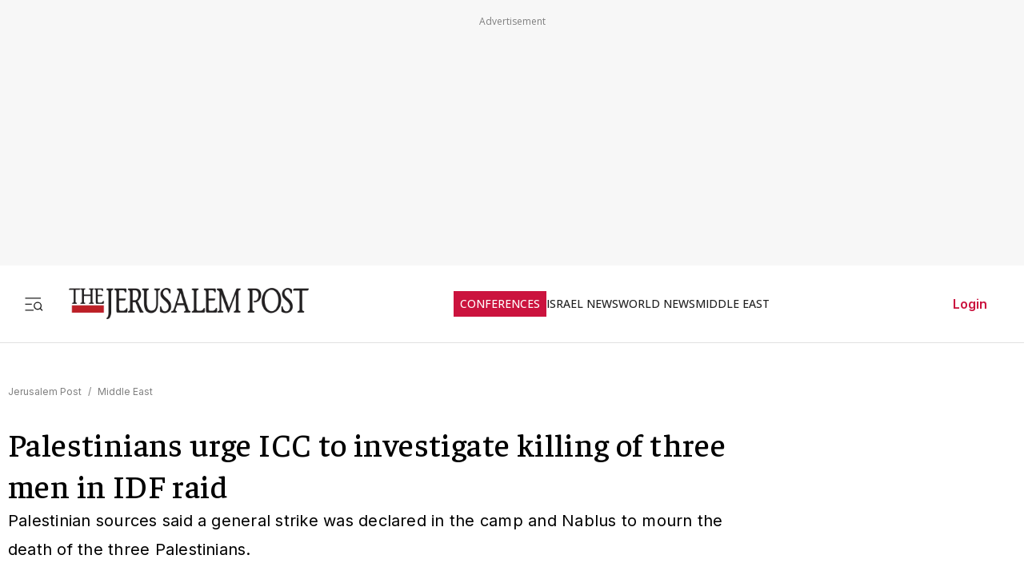

--- FILE ---
content_type: text/javascript
request_url: https://rumcdn.geoedge.be/f7ae3efe-f9e8-44be-8cf9-3b564afd5f4b/grumi.js
body_size: 95692
content:
var grumiInstance = window.grumiInstance || { q: [] };
(function createInstance (window, document, options = { shouldPostponeSample: false }) {
	!function r(i,o,a){function s(n,e){if(!o[n]){if(!i[n]){var t="function"==typeof require&&require;if(!e&&t)return t(n,!0);if(c)return c(n,!0);throw new Error("Cannot find module '"+n+"'")}e=o[n]={exports:{}};i[n][0].call(e.exports,function(e){var t=i[n][1][e];return s(t||e)},e,e.exports,r,i,o,a)}return o[n].exports}for(var c="function"==typeof require&&require,e=0;e<a.length;e++)s(a[e]);return s}({1:[function(e,t,n){var r=e("./config.js"),i=e("./utils.js");t.exports={didAmazonWin:function(e){var t=e.meta&&e.meta.adv,n=e.preWinningAmazonBid;return n&&(t=t,!i.isEmptyObj(r.amazonAdvIds)&&r.amazonAdvIds[t]||(t=e.tag,e=n.amzniid,t.includes("apstag.renderImp(")&&t.includes(e)))},setAmazonParametersToSession:function(e){var t=e.preWinningAmazonBid;e.pbAdId=void 0,e.hbCid=t.crid||"N/A",e.pbBidder=t.amznp,e.hbCpm=t.amznbid,e.hbVendor="A9",e.hbTag=!0}}},{"./config.js":5,"./utils.js":24}],2:[function(e,t,n){var l=e("./session"),r=e("./urlParser.js"),m=e("./utils.js"),i=e("./domUtils.js").isIframe,f=e("./htmlParser.js"),g=e("./blackList").match,h=e("./ajax.js").sendEvent,o=".amazon-adsystem.com",a="/dtb/admi",s="googleads.g.doubleclick.net",e="/pagead/",c=["/pagead/adfetch",e+"ads"],d=/<iframe[^>]*src=['"]https*:\/\/ads.\w+.criteo.com\/delivery\/r\/.+<\/iframe>/g,u={};var p={adsense:{type:"jsonp",callbackName:"a"+ +new Date,getJsUrl:function(e,t){return e.replace("output=html","output=json_html")+"&callback="+t},getHtml:function(e){e=e[m.keys(e)[0]];return e&&e._html_},shouldRender:function(e){var e=e[m.keys(e)[0]],t=e&&e._html_,n=e&&e._snippet_,e=e&&e._empty_;return n&&t||e&&t}},amazon:{type:"jsonp",callbackName:"apstag.renderImp",getJsUrl:function(e){return e.replace("/admi?","/admj?").replace("&ep=%7B%22ce%22%3A%221%22%7D","")},getHtml:function(e){return e.html},shouldRender:function(e){return e.html}},criteo:{type:"js",getJsHtml:function(e){var t,n=e.match(d);return n&&(t=(t=n[0].replace(/iframe/g,"script")).replace(/afr.php|display.aspx/g,"ajs.php")),e.replace(d,t)},shouldRender:function(e){return"loading"===e.readyState}}};function y(e){var t,n=e.url,e=e.html;return n&&((n=r.parse(n)).hostname===s&&-1<c.indexOf(n.pathname)&&(t="adsense"),-1<n.hostname.indexOf(o))&&-1<n.pathname.indexOf(a)&&(t="amazon"),(t=e&&e.match(d)?"criteo":t)||!1}function v(r,i,o,a){e=i,t=o;var e,t,n,s=function(){e.src=t,h({type:"adfetch-error",meta:JSON.stringify(l.meta)})},c=window,d=r.callbackName,u=function(e){var t,n=r.getHtml(e),e=(l.bustedUrl=o,l.bustedTag=n,r.shouldRender(e));t=n,(t=f.parse(t))&&t.querySelectorAll&&(t=m.map(t.querySelectorAll("[src], [href]"),function(e){return e.src||e.href}),m.find(t,function(e){return g(e).match}))&&h({type:"adfetch",meta:JSON.stringify(l.meta)}),!a(n)&&e?(t=n,"srcdoc"in(e=i)?e.srcdoc=t:((e=e.contentWindow.document).open(),e.write(t),e.close())):s()};for(d=d.split("."),n=0;n<d.length-1;n++)c[d[n]]={},c=c[d[n]];c[d[n]]=u;var u=r.getJsUrl(o,r.callbackName),p=document.createElement("script");p.src=u,p.onerror=s,p.onload=function(){h({type:"adfetch-loaded",meta:JSON.stringify(l.meta)})},document.scripts[0].parentNode.insertBefore(p,null)}t.exports={shouldBust:function(e){var t,n=e.iframe,r=e.url,e=e.html,r=(r&&n&&(t=i(n)&&!u[n.id]&&y({url:r}),u[n.id]=!0),y({html:e}));return t||r},bust:function(e){var t=e.iframe,n=e.url,r=e.html,i=e.doc,o=e.inspectHtml;return"jsonp"===(e=p[y(e)]).type?v(e,t,n,o):"js"===e.type?(t=i,n=r,i=(o=e).getJsHtml(n),l.bustedTag=n,!!o.shouldRender(t)&&(t.write(i),!0)):void 0},checkAndBustFriendlyAmazonFrame:function(e,t){(e=e.defaultView&&e.defaultView.frameElement&&e.defaultView.frameElement.id)&&e.startsWith("apstag")&&(l.bustedTag=t)}}},{"./ajax.js":3,"./blackList":4,"./domUtils.js":8,"./htmlParser.js":13,"./session":21,"./urlParser.js":23,"./utils.js":24}],3:[function(e,t,n){var i=e("./utils.js"),o=e("./config.js"),r=e("./session.js"),a=e("./domUtils.js"),s=e("./jsUtils.js"),c=e("./methodCombinators.js").before,d=e("./tagSelector.js").getTag,u=e("./constants.js"),e=e("./natives.js"),p=e.fetch,l=e.XMLHttpRequest,m=e.Request,f=e.TextEncoder,g=e.postMessage,h=[];function y(e,t){e(t)}function v(t=null){i.forEach(h,function(e){y(e,t)}),h.push=y}function b(e){return e.key=r.key,e.imp=e.imp||r.imp,e.c_ver=o.c_ver,e.w_ver=r.wver,e.w_type=r.wtype,e.b_ver=o.b_ver,e.ver=o.ver,e.loc=location.href,e.ref=document.referrer,e.sp=r.sp||"dfp",e.cust_imp=r.cust_imp,e.cust1=r.meta.cust1,e.cust2=r.meta.cust2,e.cust3=r.meta.cust3,e.caid=r.meta.caid,e.scriptId=r.scriptId,e.crossOrigin=!a.isSameOriginWin(top),e.debug=r.debug,"dfp"===r.sp&&(e.qid=r.meta.qid),e.cdn=o.cdn||void 0,o.accountType!==u.NET&&(e.cid=r.meta&&r.meta.cr||123456,e.li=r.meta.li,e.ord=r.meta.ord,e.ygIds=r.meta.ygIds),e.at=o.accountType.charAt(0),r.hbTag&&(e.hbTag=!0,e.hbVendor=r.hbVendor,e.hbCid=r.hbCid,e.hbAdId=r.pbAdId,e.hbBidder=r.pbBidder,e.hbCpm=r.hbCpm,e.hbCurrency=r.hbCurrency),"boolean"==typeof r.meta.isAfc&&(e.isAfc=r.meta.isAfc,e.isAmp=r.meta.isAmp),r.meta.hasOwnProperty("isEBDA")&&"%"!==r.meta.isEBDA.charAt(0)&&(e.isEBDA=r.meta.isEBDA),r.pimp&&"%_pimp%"!==r.pimp&&(e.pimp=r.pimp),void 0!==r.pl&&(e.preloaded=r.pl),e.site=r.site||a.getTopHostname(),e.site&&-1<e.site.indexOf("safeframe.googlesyndication.com")&&(e.site="safeframe.googlesyndication.com"),e.isc=r.isc,r.adt&&(e.adt=r.adt),r.isCXM&&(e.isCXM=!0),e.ts=+new Date,e.bdTs=o.bdTs,e}function w(t,n){var r=[],e=i.keys(t);return void 0===n&&(n={},i.forEach(e,function(e){void 0!==t[e]&&void 0===n[e]&&r.push(e+"="+encodeURIComponent(t[e]))})),r.join("&")}function E(e){e=i.removeCaspr(e),e=r.doubleWrapperInfo.isDoubleWrapper?i.removeWrapperXMP(e):e;return e=4e5<e.length?e.slice(0,4e5):e}function j(t){return function(){var e=arguments[0];return e.html&&(e.html=E(e.html)),e.tag&&(e.tag=E(e.tag)),t.apply(this,arguments)}}e=c(function(e){var t;e.hasOwnProperty("byRate")&&!e.byRate||(t=a.getAllUrlsFromAllWindows(),"sample"!==e.r&&"sample"!==e.bdmn&&t.push(e.r),e[r.isPAPI&&"imaj"!==r.sp?"vast_content":"tag"]=d(),e.urls=JSON.stringify(t),e.hc=r.hc,e.vastUrls=JSON.stringify(r.vastUrls),delete e.byRate)}),c=c(function(e){e.meta=JSON.stringify(r.meta),e.client_size=r.client_size});function A(e,t){var n=new l;n.open("POST",e),n.setRequestHeader("Content-type","application/x-www-form-urlencoded"),n.send(w(t))}function O(t,e){return o=e,new Promise(function(t,e){var n=(new f).encode(w(o)),r=new CompressionStream("gzip"),i=r.writable.getWriter();i.write(n),i.close(),new Response(r.readable).arrayBuffer().then(function(e){t(e)}).catch(e)}).then(function(e){e=new m(t,{method:"POST",body:e,mode:"no-cors",headers:{"Content-type":"application/x-www-form-urlencoded","Accept-Language":"gzip"}});p(e)});var o}function _(e,t){p&&window.CompressionStream?O(e,t).catch(function(){A(e,t)}):A(e,t)}function T(e,t){!r.hasFrameApi||r.frameApi||r.isSkipFrameApi?_(e,t):g.call(r.targetWindow,{key:r.key,request:{url:e,data:t}},"*")}r.frameApi&&r.targetWindow.addEventListener("message",function(e){var t=e.data;t.key===r.key&&t.request&&(_((t=t.request).url,t.data),e.stopImmediatePropagation())});var I,x={};function k(r){return function(n){h.push(function(e){if(e&&e(n),n=b(n),-1!==r.indexOf(o.reportEndpoint,r.length-o.reportEndpoint.length)){var t=r+w(n,{r:!0,html:!0,ts:!0});if(!0===x[t]&&!(n.rbu||n.is||3===n.rdType||n.et))return}x[t]=!0,T(r,n)})}}let S="https:",C=S+o.apiUrl+o.reportEndpoint;t.exports={sendInit:s.once(c(k(S+o.apiUrl+o.initEndpoint))),sendReport:e(j(k(S+o.apiUrl+o.reportEndpoint))),sendError:k(S+o.apiUrl+o.errEndpoint),sendDebug:k(S+o.apiUrl+o.dbgEndpoint),sendStats:k(S+o.apiUrl+(o.statsEndpoint||"stats")),sendEvent:(I=k(S+o.apiUrl+o.evEndpoint),function(e,t){var n=o.rates||{default:.004},t=t||n[e.type]||n.default;Math.random()<=t&&I(e)}),buildRbuReport:e(j(b)),sendRbuReport:T,processQueue:v,processQueueAndResetState:function(){h.push!==y&&v(),h=[]},setReportsEndPointAsFinished:function(){x[C]=!0},setReportsEndPointAsCleared:function(){delete x[C]}}},{"./config.js":5,"./constants.js":6,"./domUtils.js":8,"./jsUtils.js":14,"./methodCombinators.js":16,"./natives.js":17,"./session.js":21,"./tagSelector.js":22,"./utils.js":24}],4:[function(e,t,n){var d=e("./utils.js"),r=e("./config.js"),u=e("./urlParser.js"),i=r.domains,o=r.clkDomains,e=r.bidders,a=r.patterns.wildcards;var s,p={match:!1};function l(e,t,n){return{match:!0,bdmn:e,ver:t,bcid:n}}function m(e){return e.split("").reverse().join("")}function f(n,e){var t,r;return-1<e.indexOf("*")?(t=e.split("*"),r=-1,d.every(t,function(e){var e=n.indexOf(e,r+1),t=r<e;return r=e,t})):-1<n.indexOf(e)}function g(e,t,n){return d.find(e,t)||d.find(e,n)}function h(e){return e&&"1"===e.charAt(0)}function c(c){return function(e){var n,r,i,e=u.parse(e),t=e&&e.hostname,o=e&&[e.pathname,e.search,e.hash].join("");if(t){t=[t].concat((e=(e=t).split("."),d.fluent(e).map(function(e,t,n){return n.shift(),n.join(".")}).val())),e=d.map(t,m),t=d.filter(e,function(e){return void 0!==c[e]});if(t&&t.length){if(e=d.find(t,function(e){return"string"==typeof c[e]}))return l(m(e),c[e]);var a=d.filter(t,function(e){return"object"==typeof c[e]}),s=d.map(a,function(e){return c[e]}),e=d.find(s,function(t,e){return r=g(d.keys(t),function(e){return f(o,e)&&h(t[e])},function(e){return f(o,e)}),n=m(a[e]),""===r&&(e=s[e],i=l(n,e[r])),r});if(e)return l(n,e[r],r);if(i)return i}}return p}}function y(e){e=e.substring(2).split("$");return d.map(e,function(e){return e.split(":")[0]})}t.exports={match:function(e,t){var n=c(i);return t&&"IFRAME"===t.toUpperCase()&&(t=c(o)(e)).match?(t.rdType=2,t):n(e)},matchHB:(s=c(e),function(e){var e=e.split(":"),t=e[0],e=e[1],e="https://"+m(t+".com")+"/"+e,e=s(e);return e.match&&(e.bdmn=t),e}),matchAgainst:c,matchPattern:function(t){var e=g(d.keys(a),function(e){return f(t,e)&&h(a[e])},function(e){return f(t,e)});return e?l("pattern",a[e],e):p},isBlocking:h,getTriggerTypes:y,removeTriggerType:function(e,t){var n,r=(i=y(e.ver)).includes(t),i=1<i.length;return r?i?(e.ver=(n=t,(r=e.ver).length<2||"0"!==r[0]&&"1"!==r[0]||"#"!==r[1]||(i=r.substring(0,2),1===(t=r.substring(2).split("$")).length)?r:0===(r=t.filter(function(e){var t=e.indexOf(":");return-1===t||e.substring(0,t)!==n})).length?i.slice(0,-1):i+r.join("$")),e):p:e}}},{"./config.js":5,"./urlParser.js":23,"./utils.js":24}],5:[function(e,t,n){t.exports={"ver":"0.1","b_ver":"0.5.480","blocking":true,"rbu":0,"silentRbu":0,"signableHosts":[],"onRbu":1,"samplePercent":-1,"debug":true,"accountType":"publisher","impSampleRate":0.007,"statRate":0.05,"apiUrl":"//gw.geoedge.be/api/","initEndpoint":"init","reportEndpoint":"report","statsEndpoint":"stats","errEndpoint":"error","dbgEndpoint":"debug","evEndpoint":"event","filteredAdvertisersEndpoint":"v1/config/filtered-advertisers","rdrBlock":true,"ipUrl":"//rumcdn.geoedge.be/grumi-ip.js","altTags":[],"hostFilter":[],"maxHtmlSize":0.4,"reporting":true,"advs":{},"creativeWhitelist":{},"heavyAd":false,"cdn":"cloudfront","domains":{"moc.sesulplexip.tsaesu-btr":"1#1:64995","moc.ketuz-mivah.3rt":"1#1:64995","etis.ssapecar.163175-tsetal":"1#1:64995","ecaps.aimaelg":"1#1:64995","smetsys.draugefaselibom":"1#1:64995","moc.xdanoev.20-xda":"1#1:64995","ofni.htaprider.1su-og":"1#1:64995","knil.ppa.ifos":"1#1:64995","au.777":"1#1:64995","ofni.htaprider.5su-og":"1#1:64995","kcilc.citnames-hsac":"1#1:64995","zzub.wonsnajeldoon":"1#1:64995","moc.ootxetnocse":"1#1:64995","moc.egdeniahcxirtam.020amb37ccbuh8kf0t5d":"1#1:64995","moc.buhnogol.gb":"1#1:64995","pohs.dohtemtseb":"1#1:64995","tser.talegganem":"1#1:64995","moc.orpggddedart":"1#1:64995","aidem.atratdnacs":"1#1:64995","moc.retpahc-rekcilf":"1#1:64995","aidem.adraobsid":"1#1:64995","ten.swodniw.eroc.bew.1z.uuposonel":"1#1:64995","ten.swodniw.eroc.bew.02z.oraeuoore":"1#1:64995","ni.oc.yfirevnamuh.g0j8lc37ccbuh83cgt5d":"1#1:64995","enilno.oidutsagoyrewop":"1#1:64995","orp.xovanirt":"1#1:64995","nuf.siop-seder-iares":"1#1:64995","lol.bbad":"1#1:64995","sbs.seirotssnehctik":"1#1:64995","ten.swodniw.eroc.bew.31z.ks4kt0su9210gninrawsuriv":"1#1:64995","wp.aonilew.zn":"1#1:64995","ppa.naecolatigidno.s3xwc-ppa-elahw":"1#1:64995","moc.yawhtapyhtlaehruoy":"1#1:64995","moc.adanacdlrowecnanif":"1#1:64995","aidem.etuedminim":"1#1:64995","moc.ppaukoreh.60253a5f734f-37134-sdnas-tnaidar":"1#1:64995","retnec.boliktnier":"1#1:64995","retnec.uoperagilo":"1#1:64995","sbs.ujarutonataf":"1#1:64995","tal.nrat":"1#1:64995","pohs.dkwdsogeht.ffo":"1#1:64995","moc.ue-ykcul.sda":"1#1:64995","tser.amedsepres":"1#1:64995","moc.ksedtroppusroines":"1#1:64995","moc.secnargarf-hp":"1#1:64995","moc.pjarab-awuk":"1#1:64995","erots.pohsraey06yppah":"1#1:64995","erots.pohsraey16yppah":"1#1:64995","retnec.gertsulfed":"1#1:64995","retnec.rtnirisrat":"1#1:64995","moc.ppaukoreh.63fefcf421a1-sepicer-maertslaem":"1#1:64995","orp.sibon-77ecnanif":"1#1:64995","moc.yvoalpelgoog.www":"1#1:64995","moc.99dgb611.www":"1#1:64995","ten.swodniw.eroc.bew.31z.piceduuol":"1#1:64995","etis.robrahpam":"1#1:64995","erots.iasolib":"1#1:64995","moc.buhdaersseirots":"1#1:64995","moc.opbtsewtsae.www":"1#1:64995","retnec.tilatlpmop":"1#1:64995","ten.swodniw.eroc.bew.11z.ulnoiselhw":"1#1:64995","moc.sseorutnauq":"1#1:64995","ten.swodniw.eroc.bew.31z.0e9j4fsu9210gninrawsuriv":"1#1:64995","ten.swodniw.eroc.bew.31z.zizu9nsu9210gninrawsuriv":"1#1:64995","ten.swodniw.eroc.bew.12z.adriighwat":"1#1:64995","moc.crasmetsys":"1#1:64995","pot.tnus-atcid-rorre":"1#1:64995","moc.seyderusni":"1#1:64995","ten.swodniw.eroc.bew.31z.enilesor320":"1#1:64995","cc.aretnom":"1#1:64995","moc.edrubutacs":"1#1:64995","enilno.lpihc":"1#1:64995","rb.moc.pivenicuoy":"1#1:64995","moc.dnedivid-neek":"1#1:64995","ten.swodniw.eroc.bew.83z.isiyhsodhc":"1#1:64995","ten.swodniw.eroc.bew.1z.etofonevit":"1#1:64995","ten.swodniw.eroc.bew.31z.enilesor300":"1#1:64995","erots.htaprevelc":"1#1:64995","pot.werxrx":"1#1:64995","ppa.naecolatigidno.6xu2x-ppa-acro":"1#1:64995","moc.ekynw1":"1#1:64995","tal.rraehs":"1#1:64995","31.03.611.05":"1#1:64995","ofni.asuwolfaeh":"1#1:64995","ed.gewsgnurhanre.aruplg":"1#1:64995","cc.mroftalphcet":"1#1:64995","retnec.arimeiofni":"1#1:64995","etis.notsipdeeps":"1#1:64995","moc.pihsrotnem-raelc":"1#1:64995","moc.ppaukoreh.937f3f0efe3a-17223-enivar-llits":"1#1:64995","ten.swodniw.eroc.bew.31z.noihsafsdikaraata":"1#1:64995","ten.swodniw.eroc.bew.31z.enilesor900":"1#1:64995","retnec.ccairnocef":"1#1:64995","erots.pohsraey27yppah":"1#1:64995","gro.petselyhtlaehehtekat":"1#1:64995","ten.swodniw.eroc.bew.02z.obubonires":"1#1:64995","ur.36ixatdem":"1#1:64995","tser.hcliennad":"1#1:64995","tser.ullevretil":"1#1:64995","enilno.raguslativ":"1#1:64995","etis.hcaorppaesiw":"1#1:64995","orp.dnebtnilf":"1#1:64995","moc.sseccaecnanifdaeer.apl":"1#1:64995","moc.afeddor.koi":"1#1:64995","kcilc.uupisebiw":"1#1:64995","aidem.ttelatarat":"1#1:64995","gro.esruocgnitirwevitaerc":"1#1:64995","ni.oc.yfirevnamuh.g636pc37ccbuh8i1kt5d":"1#1:64995","moc.ioveh.pup":"1#1:64995","kcilc.rednefed-cp":"1#1:64995","moc.9qf87z":"1#1:64995","moc.yawa-em-llor":"1#1:64995","moc.oeevo.sda.401sda":"1#1:64995","moc.gnifrus-tsaf":"1#1:64995","moc.evawreviri":"1#1:64995","ten.etaberteg.c8ix4":"1#1:64995","zyx.kutal-5mrex":"1#1:64995","etis.ssapecar.331175-tsetal":"1#1:64995","moc.nipshctilg":"1#1:64995","moc.ylatnm":"1#1:64995","moc.sdaderk":"1#1:64995","ten.tnorfduolc.oemwngu0ijm12d":"1#1:64995","moc.kcirttolseht":"1#1:64995","tser.bulosuennu":"1#1:64995","tser.givnigniht":"1#1:64995","enilno.anefraq":"1#1:64995","retnec.rimmaecnac":"1#1:64995","retnec.vacnicidir":"1#1:64995","etis.elbatbireht":"1#1:64995","ppa.yfilten.7a6480-sohtop-citamsirp":"1#1:64995","moc.tcurtsnoc-hguot":"1#1:64995","moc.tnuh-nrobmrots":"1#1:64995","etis.eripslaem":"1#1:64995","ten.swodniw.eroc.bew.31z.cewauetoz":"1#1:64995","ten.swodniw.eroc.bew.91z.ofaniwur":"1#1:64995","ten.swodniw.eroc.bew.34z.htiiovhc":"1#1:64995","moc.sdhvkcr":"1#1:64995","moc.egnih-ydaets":"1#1:64995","di.ym.gnihsilbativni.thvnr":"1#1:64995","moc.dnalpuleporp":"1#1:64995","gro.buhhtworgyap":"1#1:64995","moc.noiromxel":"1#1:64995","ten.swodniw.eroc.bew.31z.8f1b2d5h":"1#1:64995","moc.enoegor.www":"1#1:64995","moc.rfdetagnoleyrevnib":"1#1:64995","ten.swodniw.eroc.bew.31z.odefavipet":"1#1:64995","moc.iamorfsaedignidart.61ed":"1#1:64995","ten.swodniw.eroc.bew.91z.1yylpidfalrx":"1#1:64995","ten.swodniw.eroc.bew.31z.2d1lnasu8210gninrawsuriv":"1#1:64995","pohs.anetloz.anetloz":"1#1:64995","aidem.remarudifs":"1#1:64995","ten.swodniw.eroc.bew.5z.rutorauoz":"1#1:64995","ni.oc.yfirevnamuh.gjo4hc37ccbuhgbddt5d":"1#1:64995","moc.ppaukoreh.e9dd61843681-83171-enivar-mraw":"1#1:64995","aidem.ssairirtep":"1#1:64995","aidem.cidartrana":"1#1:64995","pohs.enevahkoob":"1#1:64995","sbs.arehtnelos":"1#1:64995","ni.oc.kcilctobor.g1i8tc37ccbuh8l9nt5d":"1#1:64995","etis.orpleehwotua":"1#1:64995","moc.orptlla.30edocpnrpnniw":"1#1:64995","moc.norevllop":"1#1:64995","tser.tinamniffa":"1#1:64995","moc.etneicsnoc-erret":"1#1:64995","erots.pohsraey26yppah":"1#1:64995","moc.tseuq-ezeerbmlac":"1#1:64995","ten.swodniw.eroc.bew.6z.eluyuyavug":"1#1:64995","moc.etisppakcart.og":"1#1:64995","yb.dorpnameles":"1#1:64995","moc.ppaukoreh.426096fb3c80-epacshtraegnivlove":"1#1:64995","moc.sulpshj":"1#1:64995","enilno.ffa7c":"1#1:64995","moc.plxirtamhtworg":"1#1:64995","ten.swodniw.eroc.bew.31z.2d9b7f4h":"1#1:64995","pohs.tenbewdetrossa":"1#1:64995","moc.eguagesiw-bew":"1#1:64995","ten.swodniw.eroc.bew.6z.omedooraez":"1#1:64995","ten.swodniw.eroc.bew.82z.maynoisam":"1#1:64995","moc.tidercmcan":"1#1:64995","moc.esuohatnit":"1#1:64995","orp.utseteifni":"1#1:64995","ten.swodniw.eroc.bew.31z.djnfosndlzcsj821egassem":"1#1:64995","moc.ediugesworberuces":"1#1:64995","moc.siaramud-xuaepahc":"1#1:64995","moc.egrus-avon":"1#1:64995","etis.urimak":"1#1:64995","ten.swodniw.eroc.bew.34z.vapilitad":"1#1:64995","pot.cbznot":"1#1:64995","moc.elaseohsisa.www":"1#1:64995","wp.aonilew.li":"1#1:64995","aidem.ttanuticiv":"1#1:64995","ni.oc.yfirevnamuh.gisdrc37ccbuh0ivlt5d":"1#1:64995","moc.ikalmalerotcod.z3elm":"1#1:64995","moc.yrovanas.ppa":"1#1:64995","ppa.naecolatigidno.uic3q-ppa-hsifrats":"1#1:64995","ppa.naecolatigidno.ll3gv-ppa-hsifknom":"1#1:64995","etis.efilevitcaerup":"1#1:64995","ten.swodniw.eroc.bew.31z.df4hsnsu8210gninrawsuriv":"1#1:64995","ecaps.9oocirbaf":"1#1:64995","moc.adanacdnufroines":"1#1:64995","ten.swodniw.eroc.bew.6z.efecugro":"1#1:64995","ten.swodniw.eroc.bew.12z.pelevishw":"1#1:64995","ten.swodniw.eroc.bew.63z.aievivun":"1#1:64995","ni.oc.yfirevnamuh.gmb7ec37ccbuh0g4ct5d":"1#1:64995","ten.swodniw.eroc.bew.31z.pohserutinruf21":"1#1:64995","ten.swodniw.eroc.bew.31z.enilesor1a":"1#1:64995","moc.nreyab-hcetralos":"1#1:64995","retnec.cilassarap":"1#1:64995","moc.draug-delbaf":"1#1:64995","gro.buhlabolgyap":"1#1:64995","moc.237-ym-gnk-hsd.trats":"1#1:64995","moc.loohcsgnivirdsonze.eludehcs":"1#1:64995","moc.replehegatnavdatifeneb.og":"1#1:64995","moc.nlxrw1":"1#1:64995","evil.kuseitirucesstseuqercp":"1#1:64995","ten.swodniw.eroc.bolb.9008erotsbolb":"1#1:64995","moc.kkvaw7775fnnbj.www":"1#1:64995","ecaps.oitaunetta":"1#1:64995","moc.etuor-dnuobtsorf":"1#1:64995","moc.gniknab-yzoc":"1#1:64995","moc.tnuom-tlov":"1#1:64995","evil.1tebxeb.www":"1#1:64995","zib.55az":"1#1:64995","pot.muspi-des-mine":"1#1:64995","moc.erih-ezimitpo":"1#1:64995","enilno.wolfehtaerb":"1#1:64995","ten.swodniw.eroc.bew.31z.udosozavro":"1#1:64995","evil.eciovamzalp":"1#1:64995","moc.hsilbupdagnitekram":"1#1:64995","ofni.htaprider.2ue-og":"1#1:64995","moc.retsisv.kcap":"1#1:64995","zyx.563ebhfewa":"1#1:64995","ecaps.nkknik":"1#1:64995","ecaps.eiyhpipe":"1#1:64995","moc.akhtmsb.trap":"1#1:64995","moc.noisufsbup-sda.b-rekcart":"1#1:64995","ecaps.sdadoc":"1#1:64995","ecaps.rppraw":"1#1:64995","moc.gnifrus-tsaf.psd":"1#1:64995","ten.tnorfduolc.g79cvqs8do9p3d":"1#1:64995","moc.evelceg.nom":"1#1:64995","ofni.htaprider.6su-og":"1#1:64995","pot.buhrider":"1#1:64995","etis.ssapecar.063175-tsetal":"1#1:64995","moc.crasmetsys.sj":"1#1:64995","ecaps.ciicol":"1#1:64995","su.mroftalpda.ffrt":"1#1:64995","moc.sgtke":"1#1:64995","etis.ssapecar.963175-tsetal":"1#1:64995","tser.rgsidetsoc":"1#1:64995","tser.odrobangam":"1#1:64995","orp.olatsasotot":"1#1:64995","retnec.rommiputsi":"1#1:64995","moc.kraps-citenrebyc":"1#1:64995","moc.tnauq-psirc":"1#1:64995","evil.eocskerp":"1#1:64995","pohs.ecivresbewelggotrehtew":"1#1:64995","pohs.hcettendeffer":"1#1:64995","moc.iamorfsaedignidart.51ed":"1#1:64995","moc.sysitluav":"1#1:64995","ppa.naecolatigidno.nf4r9-ppa-diuqs":"1#1:64995","ten.swodniw.eroc.bew.31z.y6f5wdsu9210gninrawsuriv":"1#1:64995","ytuaeb.ssilbsgniddewhserf.5nut":"1#1:64995","kcilc.elartnezsgnudlem":"1#1:64995","moc.dhslbts":"1#1:64995","semag.861gp":"1#1:64995","moc.sbaltluavartun.www":"1#1:64995","moc.xm-noitulos-ppaia":"1#1:64995","moc.retim-teiuq":"1#1:64995","moc.newihsdc.522pj":"1#1:64995","moc.sdakiced.krt":"1#1:64995","uci.eevjmthn":"1#1:64995","zib.ralnaniris":"1#1:64995","moc.slaedroinesysae":"1#1:64995","ten.swodniw.eroc.bew.31z.lwnzrmsu9210gninrawsuriv":"1#1:64995","tser.yoxehcubla":"1#1:64995","moc.ytnewthcraeselpmasym.dnif":"1#1:64995","orp.aminim-77ecnanif":"1#1:64995","moc.wonspitygrene":"1#1:64995","tser.zubmitihcs":"1#1:64995","tser.ilpseallis":"1#1:64995","moc.ppaukoreh.965bda0e31cf-ediug-maertsecips":"1#1:64995","moc.edrevatlecs":"1#1:64995","ppa.naecolatigidno.57pyd-lortnoctsep":"1#1:64995","pohs.redleihsbewdetfihs":"1#1:64995","ten.swodniw.eroc.bew.1z.asnoisosht":"1#1:64995","ten.swodniw.eroc.bew.1z.wecotitht":"1#1:64995","moc.kr19tovseb":"1#1:64995","moc.anehseonehz.lbmircs":"1#1:64995","moc.ppaukoreh.94a6e3feec31-ygolotnoecneirepxedoof":"1#1:64995","moc.ppaukoreh.ba6c66a32bac-scimanydtnalpcimere":"1#1:64995","moc.ppaukoreh.84114398bcf3-worghtraelaitnesse":"1#1:64995","moc.ppaukoreh.224ee4a98799-tliuqnlik":"1#1:64995","etis.ytuaebdecnalab":"1#1:64995","etis.orpedirobrut":"1#1:64995","moc.arolelul":"1#1:64995","ten.swodniw.eroc.bew.31z.vh948hqjlzcbf721egassem":"1#1:64995","moc.gnirtm":"1#1:64995","tser.lupavatrop":"1#1:64995","pohs.sdrower.pp":"1#1:64995","ten.swodniw.eroc.bew.31z.82a8nesu8210gninrawsuriv":"1#1:64995","moc.dlogreyalkcirb":"1#1:64995","gro.ymedaca-egroflliks":"1#1:64995","moc.draoh-mutnauq":"1#1:64995","moc.tsioj-mraw":"1#1:64995","ten.swodniw.eroc.bew.6z.natefuloo":"1#1:64995","moc.etinunoziroh":"1#1:64995","ten.swodniw.eroc.bew.31z.enilesor100":"1#1:64995","moc.mleh-sselemit":"1#1:64995","ppa.naecolatigidno.zudpb-ppa-laes":"1#1:64995","ten.swodniw.eroc.bew.31z.v09r9hsu9210gninrawsuriv":"1#1:64995","lol.ridan":"1#1:64995","moc.aceulavneerg":"1#1:64995","moc.sweiverbewelcitra":"1#1:64995","moc.weiverlanruojnepoeht":"1#1:64995","sbs.oronauliaravo":"1#1:64995","aidem.sopxeisrap":"1#1:64995","moc.pael-egarim":"1#1:64995","ppa.naecolatigidno.fsp4u-2-ppa-hsifrats":"1#1:64995","sbs.teemteews":"1#1:64995","moc.tsym-nedlog":"1#1:64995","ppa.naecolatigidno.a5lop-2-ppa-hsifnoil":"1#1:64995","ten.swodniw.eroc.bew.1z.osaeaduz":"1#1:64995","ten.swodniw.eroc.bew.11z.uevishtre":"1#1:64995","enilno.taerghtlaeh.kcart":"1#1:64995","orp.pohskralwodaem":"1#1:64995","etis.sgolbepacsednas":"1#1:64995","moc.iarumasegarevoc":"1#1:64995","latigid.tsooblatipac":"1#1:64995","ten.swodniw.eroc.bew.31z.2yxxo9su8210gninrawsuriv":"1#1:64995","moc.htlaehfoxobkcalb.swen":"1#1:64995","moc.cra-ylevil":"1#1:64995","ni.oc.kcilctobor.g1eemc37ccbuh8feht5d":"1#1:64995","moc.tsoob-atlov":"1#1:64995","orp.orpsedffo":"1#1:64995","lol.aatoi":"1#1:64995","ni.oc.yfirevnamuh.026kdd37ccbuh8rput5d":"1#1:64995","uci.povrayr":"1#1:64995","zyx.fdkfud":"1#1:64995","zyx.vdaelacs.rkcrt":"1#1:64995","moc.esuohatnit.sj":"1#1:64995","moc.anylpalc":"1#1:64995","moc.aidemlatigidytiliga.4v-ue-btr":"1#1:64995","ecaps.uxxulf":"1#1:64995","ofni.htaprider.rtluv-og":"1#1:64995","ecaps.nocetponap":"1#1:64995","moc.skramvitca.sj":"1#1:64995","moc.oeevo.sda.201sda":"1#1:64995","ofni.htaprider.2su-og":"1#1:64995","moc.sgtvo.ndc":"1#1:64995","moc.noitaunitnocgnipoordelttek":"1#1:64995","ten.tnorfduolc.zjnukhvghq9o2d":"1#1:64995","ecaps.ecrops":"1#1:64995","ecaps.iddliug":"1#1:64995","moc.snoitairavkcrt":"1#1:64995","moc.htelhta":"1#1:64995","ecaps.tunoriepa":"1#1:64995","moc.remaetsnaile":"1#1:64995","tser.luserorcim":"1#1:64995","aidem.ekcirotnas":"1#1:64995","enilno.ayletoh":"1#1:64995","moc.yruf-motnahp":"1#1:64995","retnec.kydalresim":"1#1:64995","uci.jmazuxxj":"1#1:64995","ten.swodniw.eroc.bew.31z.4a6e9c7g":"1#1:64995","moc.rewopewdaer.apl":"1#1:64995","ppa.naecolatigidno.yqau4-ppa-acro":"1#1:64995","moc.iamorfsaedignidart.41ed":"1#1:64995","moc.iamorfsaedignidart.11ed":"1#1:64995","moc.asuretnuhselpmas.72":"1#1:64995","moc.bulcsdoognteg.82":"1#1:64995","moc.ncrexxjz":"1#1:64995","ten.swodniw.eroc.bew.31z.fbkkzisu8210gninrawsuriv":"1#1:64995","ppa.naecolatigidno.z3muc-ppa-esrohaes":"1#1:64995","moc.nufxirtic.kcab":"1#1:64995","moc.nufxirtic.eca":"1#1:64995","pohs.anitnegramh":"1#1:64995","aidem.afrofatsni":"1#1:64995","moc.ovarilomas":"1#1:64995","moc.ioveh.ppa":"1#1:64995","moc.erafevawrednaw":"1#1:64995","ten.swodniw.eroc.bew.31z.uumreoora":"1#1:64995","ten.swodniw.eroc.bew.34z.niwoleias":"1#1:64995","moc.wolgekalaniraco":"1#1:64995","sbs.ipopokuxepim":"1#1:64995","aidem.lirabsabir":"1#1:64995","moc.ti.llihneerg":"1#1:64995","moc.ed-atuneb":"1#1:64995","tal.issiri":"1#1:64995","ten.swodniw.eroc.bew.31z.n68ny6su9210gninrawsuriv":"1#1:64995","ppa.naecolatigidno.vro2g-002-ppa-daehremmah":"1#1:64995","etis.erehpsegdol":"1#1:64995","moc.mtninom":"1#1:64995","latigid.citnames-hsac":"1#1:64995","etisbew.hctaportra":"1#1:64995","tser.nivnicessa":"1#1:64995","tser.roccalcune":"1#1:64995","tser.rotibrulis":"1#1:64995","erots.pohsraey45yppah":"1#1:64995","erots.pohsraey35yppah":"1#1:64995","etis.xulfrac":"1#1:64995","ppa.naecolatigidno.bwvfe-2-ppa-yargnits":"1#1:64995","moc.ppaukoreh.05150fc74d84-ygolonemonehprovalf":"1#1:64995","erots.pohsraey86yppah":"1#1:64995","ppa.naecolatigidno.lez9k-ppa-eltrut-aes":"1#1:64995","moc.ioveh.yalp":"1#1:64995","ppa.naecolatigidno.7hz22-ppa-acro":"1#1:64995","uci.cqtfint":"1#1:64995","ten.swodniw.eroc.bew.1z.ediwrunois":"1#1:64995","moc.tfilputseuq":"1#1:64995","orp.sitibed-77ecnanif":"1#1:64995","tser.nifirretni":"1#1:64995","tser.eterpartni":"1#1:64995","ten.swodniw.eroc.bew.31z.qhagszsu8210gninrawsuriv":"1#1:64995","moc.slaedtsewenneiviv":"1#1:64995","aidem.truoftsipo":"1#1:64995","ppa.naecolatigidno.3iivk-ppa-yargnits":"1#1:64995","ten.swodniw.eroc.bew.13z.eeigerut":"1#1:64995","ppa.naecolatigidno.8a6w4-ppa-esrohaes":"1#1:64995","enilno.afotuferapeluvoz":"1#1:64995","ten.swodniw.eroc.bew.31z.4bvc2hsu9210gninrawsuriv":"1#1:64995","ur.46lavirp":"1#1:64995","ten.swodniw.eroc.bew.31z.saeipomew":"1#1:64995","ten.swodniw.eroc.bew.11z.nriesucoz":"1#1:64995","moc.syatsalimac":"1#1:64995","ppa.naecolatigidno.3jmla-ppa-laroc":"1#1:64995","moc.oahcoanet.www":"1#1:64995","tser.redomitarg":"1#1:64995","gro.osrevrotom":"1#1:64995","orp.irvenzorid":"1#1:64995","moc.ppaukoreh.2dbb87a95e56-yltnereffidtridpoleved":"1#1:64995","moc.ppaukoreh.24d05b77cb5f-seton-sxirtamhsid":"1#1:64995","moc.xmertsngised":"1#1:64995","moc.htapytefasrebyc":"1#1:64995","moc.rkrtkanohp":"1#1:64995","moc.gninrael-elkniwt":"1#1:64995","ten.swodniw.eroc.bew.12z.eyageuuwad":"1#1:64995","moc.ironamayiram":"1#1:64995","enilno.snedragfrutortsa":"1#1:64995","sthcay.zapotkcots":"1#1:64995","ni.oc.kcilctobor.030doc37ccbuhg49jt5d":"1#1:64995","ppa.naecolatigidno.6bcfz-ppa-retsbol":"1#1:64995","oc.renedraglacolym":"1#1:64995","moc.emulaxip":"1#1:64995","gro.osdlrow":"1#1:64995","moc.kaepngiseedeno":"1#1:64995","gro.osdlrow.82":"1#1:64995","etis.egfbsosm":"1#1:64995","ten.swodniw.eroc.bew.9z.iseuufaa":"1#1:64995","moc.9krtllor.www":"1#1:64995","ten.swodniw.eroc.bolb.2318erotsdipar":"1#1:64995","tser.bmuboriaed":"1#1:64995","kcilc.ovxil":"1#1:64995","tser.nucojnapsi":"1#1:64995","etis.vedgnikcehc":"1#1:64995","moc.sniag-cimanyd":"1#1:64995","moc.ovonidart":"1#1:64995","ten.swodniw.eroc.bew.02z.eeerutatis":"1#1:64995","uci.kevrdnpl":"1#1:64995","moc.klcbnorot":"1#1:64995","ten.3rfedop":"1#1:64995","moc.atadipad.www":"1#1:64995","moc.ppaukoreh.46be82eb9497-hcraeseryranilucimanydovalf":"1#1:64995","aidem.sinimcsobs":"1#1:64995","moc.noremactsuj":"1#1:64995","tal.eepol":"1#1:64995","ten.swodniw.eroc.bew.31z.283iwxsu9210gninrawsuriv":"1#1:64995","sdik.nacitav.3333":"1#1:64995","zyx.qenaebsimsak":"1#1:64995","moc.ocehcapanahoj.www":"1#1:64995","enilno.dnimlacigol.4v-tsaesu-btr":"1#1:64995","moc.as.krapsykcul":"1#1:64995","ten.skreprallod":"1#1:64995","moc.arimmaj.sj":"1#1:64995","moc.tokako":"1#1:64995","ecaps.chhcrul":"1#1:64995","moc.ecaciv.rentrap":"1#1:64995","moc.ridergnorts":"1#1:64995","bulc.999rr.wd":"1#1:64995","etis.ssapecar.293175-tsetal":"1#1:64995","moc.iamorfsaedignidart.31ed":"1#1:64995","moc.stifenebswen":"1#1:64995","tser.aberprpnon":"1#1:64995","ppa.naecolatigidno.wjlju-2-ppa-nwarp-gnik":"1#1:64995","semoh.eiaisod":"1#1:64995","gro.crrjn":"1#1:64995","ppa.naecolatigidno.tlliw-2-ppa-esrohaes":"1#1:64995","ppa.naecolatigidno.jgjpe-ppa-nihcru":"1#1:64995","tser.aseacertlo":"1#1:64995","ppa.naecolatigidno.u36b2-ppa-laroc":"1#1:64995","moc.nufxirtic.eud":"1#1:64995","retnec.lycnaebelp":"1#1:64995","uoyc.92swenyraunaj":"1#1:64995","ten.swodniw.eroc.bew.31z.olechcizag":"1#1:64995","ten.swodniw.eroc.bew.82z.arusuwimiv":"1#1:64995","ten.swodniw.eroc.bew.11z.urufaearaf":"1#1:64995","ni.oc.yfirevnamuh.0hokgc37ccbuhot6dt5d":"1#1:64995","ni.oc.kcilctobor.g8v7hc37ccbuh0qedt5d":"1#1:64995","ni.oc.yfirevnamuh.gm0jlc37ccbuho0lgt5d":"1#1:64995","retnec.repyhpuder":"1#1:64995","moc.tsenlateprewolf":"1#1:64995","moc.htapetulfnap":"1#1:64995","sbs.eruxohapenegem":"1#1:64995","sbs.uzejigafer":"1#1:64995","moc.enozkcnysaidem":"1#1:64995","moc.enoemtopselgnis":"1#1:64995","ppa.naecolatigidno.mbxo7-ppa-yargnits":"1#1:64995","uoyc.03swenyraunaj":"1#1:64995","evil.kuseitiruceseraccp":"1#1:64995","tser.elpsaignir":"1#1:64995","moc.wonniarbretsam":"1#1:64995","moc.drahs-noixulf":"1#1:64995","moc.tselecnemele":"1#1:64995","moc.kcart9c.2":"1#1:64995","ppa.naecolatigidno.rqbqa-swen-yliad":"1#1:64995","ppa.naecolatigidno.7xul3-2-ppa-laroc":"1#1:64995","moc.yrovanas":"1#1:64995","ten.swodniw.eroc.bew.31z.hccyuisu9210gninrawsuriv":"1#1:64995","ten.swodniw.eroc.bew.31z.3ph21asu9210gninrawsuriv":"1#1:64995","ten.swodniw.eroc.bew.31z.wwpyitsu8210gninrawsuriv":"1#1:64995","enilno.ac-mosni":"1#1:64995","tser.anerarotni":"1#1:64995","pohs.ferydaertneveler":"1#1:64995","moc.eivamerup":"1#1:64995","tser.tosiducorp":"1#1:64995","moc.ed-ia-xelf-rewop":"1#1:64995","moc.hsarcpat-oknilp":"1#1:64995","ten.swodniw.eroc.bew.31z.1g8u6d9f":"1#1:64995","moc.tib-ytsorf":"1#1:64995","orp.a-77ecnanif":"1#1:64995","ten.swodniw.eroc.bolb.yvollccjohzqkjyevhpw0108":"1#1:64995","enilno.utukoxupofamutometenov":"1#1:64995","pot.umscff":"1#1:64995","ppa.naecolatigidno.otb3y-ppa-hsifnwolc":"1#1:64995","ten.swodniw.eroc.bew.34z.oreruthphc":"1#1:64995","ten.swodniw.eroc.bew.63z.cucamelir":"1#1:64995","ten.swodniw.eroc.bew.1z.hwhwofup":"1#1:64995","moc.ibometa":"1#1:64995","ten.swodniw.eroc.bew.61z.umufiaolec":"1#1:64995","tser.ppairarbos":"1#1:64995","moc.roliat-aznig":"1#1:64995","etis.srotomevird":"1#1:64995","ppa.naecolatigidno.hejhz-sepcirillihcder":"1#1:64995","etis.xetuorotua":"1#1:64995","moc.tlob-hserf":"1#1:64995","moc.egdir-yria":"1#1:64995","ten.swodniw.eroc.bew.33z.ewudinalap":"1#1:64995","uci.jorosxil":"1#1:64995","ten.swodniw.eroc.bew.1z.umeguziz":"1#1:64995","ten.swodniw.eroc.bolb.5063tropetile":"1#1:64995","moc.tiehdnusegnerreh.golb":"1#1:64995","moc.lativipla":"1#1:64995","moc.lanruoj-idem":"1#1:64995","yadot.wonyteicos":"1#1:64995","moc.tfarksennam-gihafsgnutsiel":"1#1:64995","moc.stsroftnemtaertriaf":"1#1:64995","moc.pmacatemkv.nihplod":"1#1:64995","moc.hsenildaeh":"1#1:64995","moc.eveilbekam.lla":"1#1:64995","moc.gnikrtcj.krt":"1#1:64995","enilno.kcehc-esnecil":"1#1:64995","moc.ruotlosa":"1#1:64995","moc.retsisv":"1#1:64995","moc.srenimh":"1#1:64995","moc.slokasakoj.liknerd":"1#1:64995","tser.gocniicorc":"1#1:64995","moc.stcennoc-remusnoc.supl.pt-eeffocrats-su":"1#1:64995","moc.evirhtbuhefil.www":"1#1:64995","moc.c888ee.www":"1#1:64995","etis.erocxylanex":"1#1:64995","aidem.uallibarts":"1#1:64995","aidem.cessocsaid":"1#1:64995","moc.tiderc-onimul":"1#1:64995","moc.efebolik.oralev":"1#1:64995","ten.swodniw.eroc.bew.11z.umapucolul":"1#1:64995","ten.swodniw.eroc.bew.02z.vibaeemee":"1#1:64995","moc.pohssteltuoregiflihymmot":"1#1:64995","ten.swodniw.eroc.bew.31z.rrre6ynplzcbf721egassem":"1#1:64995","moc.miwssk.pj":"1#1:64995","pohs.secivresbewderetne":"1#1:64995","ten.swodniw.eroc.bew.5z.sdtkwchateo":"1#1:64995","ten.swodniw.eroc.bew.63z.rainonerut":"1#1:64995","ecaps.itnoibmys":"1#1:64995","moc.sdam3.4v-tsaesu-btr":"1#1:64995","moc.yrolgfeihc":"1#1:64995","moc.eruceslrukcart":"1#1:64995","moc.btrosdaeuh.4v-tsaesu-btr":"1#1:64995","ofni.htaprider.7su-og":"1#1:64995","moc.btrtnenitnoctniop":"1#1:64995","moc.iahliam.ca":"1#1:64995","moc.danosiof.st":"1#1:64995","ecaps.fttfew":"1#1:64995","ecaps.rooriq":"1#1:64995","ecaps.aggarc":"1#1:64995","ten.tnorfduolc.a7ftfuq9zux42d":"1#1:64995","kni.hcetgniruces":"1#1:64995","moc.qqniamodniamod":"1#1:64995","moc.4202-ylloj-atled":"1#1:64995","ten.tnorfduolc.a5xwms63w22p1d":"1#1:64995","moc.btrosdaeuh.4v-ue-btr":"1#1:64995","enilno.jhghjhdrfolpb":"1#1:64995","tser.olerpffurt":"1#1:64995","retnec.catumaccar":"1#1:64995","ecaps.sioiem":"1#1:64995","ten.swodniw.eroc.bew.31z.od6bxysu8210gninrawsuriv":"1#1:64995","moc.hcraesersreym":"1#1:64995","etis.egattocrovalf":"1#1:64995","ppa.naecolatigidno.dmzys-levart-yruxul":"1#1:64995","ni.oc.yfirevnamuh.0luenc37ccbuh8beit5d":"1#1:64995","ten.swodniw.eroc.bew.31z.yradnoces-3110923033e3033e3033e":"1#1:64995","pot.attenro":"1#1:64995","tser.noyrbarbez":"1#1:64995","ed.sppiterevelc":"1#1:64995","moc.kokojp":"1#1:64995","moc.dirgavoneulb":"1#1:64995","retnec.gorrailsid":"1#1:64995","aidem.mitnaoffos":"1#1:64995","moc.afeddor.yalp":"1#1:64995","ten.swodniw.eroc.bew.63z.iseregisip":"1#1:64995","ten.swodniw.eroc.bew.02z.vitoyefew":"1#1:64995","ni.oc.yfirevnamuh.02gngc37ccbuh028dt5d":"1#1:64995","retnec.eretsavoig":"1#1:64995","aidem.atsophturt":"1#1:64995","moc.metsysgnivilretteb.swen":"1#1:64995","moc.metsysgnivilretteb":"1#1:64995","ten.swodniw.eroc.bew.31z.1ohce3033e10923033e":"1#1:64995","ten.swodniw.eroc.bew.31z.uzjwhxsu9210gninrawsuriv":"1#1:64995","tal.ynnarc":"1#1:64995","moc.kniledonhcet.g95seb37ccbuhosqns5d":"1#1:64995","orp.masoirobal-77ecnanif":"1#1:64995","tser.cimopramir":"1#1:64995","tser.gnopivlis":"1#1:64995","erots.pohsraey65yppah":"1#1:64995","retnec.dacicnoulg":"1#1:64995","moc.ppaukoreh.bfba0934b797-20-top-kcaj":"1#1:64995","ecaps.mratsni":"1#1:64995","retnec.rtnocerper":"1#1:64995","moc.brobirc":"1#1:64995","moc.ralosneergadanac":"1#1:64995","moc.pihc-ymoolg":"1#1:64995","ni.oc.kcilctobor.gc1ujc37ccbuh8n6ft5d":"1#1:64995","moc.izehihscs":"1#1:64995","lol.ttoj":"1#1:64995","moc.ppaukoreh.b93646c2cfd0-smetsyshtraecihpromoce":"1#1:64995","ten.swodniw.eroc.bew.31z.323hvzsu7210gninrawsuriv":"1#1:64995","moc.teliotam":"1#1:64995","tser.eibbonetni":"1#1:64995","tser.ocnepmerri":"1#1:64995","pot.otnaler":"1#1:64995","ppa.naecolatigidno.vcz9q-ppa-nihcru":"1#1:64995","zyx.otnevras":"1#1:64995","ten.spuorgnoxidnel":"1#1:64995","etis.dleifegayov":"1#1:64995","etis.edirtspam":"1#1:64995","ten.swodniw.eroc.bew.91z.evowuuom":"1#1:64995","ni.oc.yfirevnamuh.gavblc37ccbuhoafgt5d":"1#1:64995","ni.oc.yfirevnamuh.0lu2nc37ccbuhgo1it5d":"1#1:64995","dlrow.egdirbwal":"1#1:64995","gro.osdlrow.31":"1#1:64995","di.2taroprok-naturkerep":"1#1:64995","ku.oc.stnatnuoccapms":"1#1:64995","moc.rebmekilcaidem":"1#1:64995","moc.cinom-noznif":"1#1:64995","ten.swodniw.eroc.bew.83z.yecofoyif":"1#1:64995","ten.swodniw.eroc.bew.1z.giaatoron":"1#1:64995","moc.tunsemagkcalb.ea":"1#1:64995","aidem.ffuobrimma":"1#1:64995","retnec.igalpridef":"1#1:64995","moc.ppaukoreh.b91ffb8d0b5d-ediug-senigneecips":"1#1:64995","moc.ppaukoreh.ae943039cb52-ediug-enignekooc":"1#1:64995","ten.dferuza.30z.mahhhgwbjchb4eug-der5rbf8dumjkw2adanac":"1#1:64995","ten.swodniw.eroc.bew.31z.ytuaebaraata":"1#1:64995","ni.oc.kcilctobor.0nfjnc37ccbuhopiit5d":"1#1:64995","ni.oc.yfirevnamuh.g4e7qc37ccbuh070lt5d":"1#1:64995","moc.raabnavtreb":"1#1:64995","tal.rrednus":"1#1:64995","moc.raebuballeb.www":"1#1:64995","moc.seluhvh.www":"1#1:64995","ecaps.sciportne":"1#1:64995","ecaps.noenik":"1#1:64995","moc.ppaukoreh.1f426b77892b-buhatneryp":"1#1:64995","aidem.idosiiluco":"1#1:64995","latigid.ipaedocsys":"1#1:64995","moc.nortcele-wolfkraps":"1#1:64995","moc.wodaem-elap":"1#1:64995","moc.ppaukoreh.2867a6003a20-yroehtlarutcurtsrovalf":"1#1:64995","moc.yawhtap-gnilkraps":"1#1:64995","moc.tcepsa-mraw":"1#1:64995","gro.buhdnufhtlaew":"1#1:64995","orp.setatpulov-77ecnanif":"1#1:64995","ten.swodniw.eroc.bew.83z.edevisnoit":"1#1:64995","ten.swodniw.eroc.bew.6z.mezrealht":"1#1:64995","moc.omropwolf":"1#1:64995","tra.tfirnimul":"1#1:64995","moc.ur.kculagem":"1#1:64995","ecaps.sttsiwt":"1#1:64995","oi.citamdib.611sda":"1#1:64995","ecaps.eiutalbatne":"1#1:64995","moc.xinus-lepat.2rt":"1#1:64995","aidem.irt.tsaesu-btr":"1#1:64995","moc.300ygolonhcet-gnivres.krt":"1#1:64995","ecaps.veevoc":"1#1:64995","ecaps.raaroi":"1#1:64995","moc.aeesud":"1#1:64995","ofni.htaprider.4su-og":"1#1:64995","cc.lllla4nuf.yalp":"1#1:64995","moc.3ta3rg-os":"1#1:64995","pohs.recivedtenbewdeliart":"1#1:64995","enilno.orutuf-od-elortnoc":"1#1:64995","moc.aatividem":"1#1:64995","moc.gnidartia-tsebeht":"1#1:64995","tser.narraesirt":"1#1:64995","ten.swodniw.eroc.bew.31z.550e83su8210gninrawsuriv":"1#1:64995","moc.lliks-prahs":"1#1:64995","aidem.avloslelap":"1#1:64995","ni.oc.yfirevnamuh.05l8dc37ccbuh8nmbt5d":"1#1:64995","etis.agofuy":"1#1:64995","wp.worram-thgirb.ku":"1#1:64995","ni.oc.kcilctobor.gbgdpc37ccbuhge8kt5d":"1#1:64995","ten.swodniw.eroc.bew.63z.ibnoitaa":"1#1:64995","zyx.tesatad-hsac":"1#1:64995","etis.znxgenruoj":"1#1:64995","tser.tosidnylop":"1#1:64995","tser.rerofggaip":"1#1:64995","moc.nufxirtic.kool":"1#1:64995","moc.ynstraeh":"1#1:64995","moc.sanifv":"1#1:64995","ten.swodniw.eroc.bew.6z.amaduyubog":"1#1:64995","retnec.orbmiebmuc":"1#1:64995","moc.draob-pucnenil":"1#1:64995","pot.oozycc":"1#1:64995","sbs.xayudvivacalawex":"1#1:64995","moc.modmslaicos":"1#1:64995","moc.klckrg.kt":"1#1:64995","ppa.naecolatigidno.3b7b2-ppa-krahs":"1#1:64995","ecaps.egarevocrac.otua":"1#1:64995","tser.iralisorra":"1#1:64995","oi.sppareniatnoceruza.2sutsew.745c4b22-evawneerg.kfdgdhtrrrf":"1#1:64995","orp.muc-77ecnanif":"1#1:64995","tser.abrabwobme":"1#1:64995","moc.oib-elesiomedam":"1#1:64995","etis.orpyticolevotua":"1#1:64995","retnec.apmytrugua":"1#1:64995","moc.ppaukoreh.817dd97ae0c5-2-62-hsif-rats":"1#1:64995","moc.yessydo-tolpkraps":"1#1:64995","moc.yenwodsew":"1#1:64995","uci.tesatad-hsac":"1#1:64995","moc.ppaukoreh.91092fd67605-oidutsovotsen":"1#1:64995","moc.rolhchcnoc":"1#1:64995","ten.swodniw.eroc.bew.83z.ugozuoawam":"1#1:64995","ten.swodniw.eroc.bew.1z.idabaeal":"1#1:64995","moc.ppaukoreh.34115178d55b-seton-smaertsetsat":"1#1:64995","tser.amarbnetni":"1#1:64995","pohs.akimok":"1#1:64995","erots.pohsraey05yppah":"1#1:64995","moc.drahs-htinez":"1#1:64995","ten.swodniw.eroc.bew.63z.ovowoyiz":"1#1:64995","ni.oc.yfirevnamuh.gl6jhc37ccbuhgokdt5d":"1#1:64995","gro.spithtlaehtnioj.swen":"1#1:64995","gro.osdlrow.03":"1#1:64995","evil.serucesseraccp":"1#1:64995","uci.ukedwwe":"1#1:64995","moc.sbuhrewotbew.apl":"1#1:64995","moc.sbuhrewotbew":"1#1:64995","moc.lguvaxnh":"1#1:64995","tser.lellaitarg":"1#1:64995","aidem.insnurbuir":"1#1:64995","etis.xkcartobrut":"1#1:64995","moc.ppaukoreh.685bebfe86e5-smaerdtridyliad":"1#1:64995","ed.eimedakakcilbralk":"1#1:64995","ed.supmacpetstxen":"1#1:64995","golb.hsem-arfni":"1#1:64995","moc.skcots-lellarap":"1#1:64995","ten.swodniw.eroc.bew.5z.ooimomurig":"1#1:64995","pohs.ecivresbewdelggor":"1#1:64995","moc.ainotcaflevart":"1#1:64995","evil.rfytirucessecivrescp":"1#1:64995","scip.lbndnomaid":"1#1:64995","ni.oc.yfirevnamuh.gp0aqc37ccbuhou2lt5d":"1#1:64995","moc.ppaukoreh.c4ae770b8ef9-55094-egarohcna-esnemmi":"1#1:64995","pohs.xamasac":"1#1:64995","moc.acornusa":"1#1:64995","tser.imacshcosi":"1#1:64995","efil.golbstiehdnuseg":"1#1:64995","etisbew.lativerup":"1#1:64995","moc.tsen-hctam":"1#1:64995","aidem.memedoproc":"1#1:64995","moc.kaerb-gninetsilg":"1#1:64995","orp.esirberap-ssalgiuo":"1#1:64995","ni.oc.yfirevnamuh.gsqgdd37ccbuhgpmut5d":"1#1:64995","ten.swodniw.eroc.bew.72z.aognoisap":"1#1:64995","aidem.irt.4v-ue-btr":"1#1:64995","ofni.htaprider.ue-og":"1#1:64995","ten.dferuza.10z.fc7cmdkfeeva0hya-eex":"1#1:64995","etis.ssapecar.863175-tsetal":"1#1:64995","moc.gatbm.ndc":"1#1:64995","moc.egnahcxesdani":"1#1:64995","ofni.htaprider.8su-og":"1#1:64995","ecaps.iennef":"1#1:64995","moc.ribej-fuloz.3rt":"1#1:64995","moc.btr-mueda.rekcart":"1#1:64995","ecaps.etyhporpas":"1#1:64995","ved.segap.avatrekcolbda":"1#1:64995","moc.ndcsca":"1#1:64995","moc.tceffedaibom":"1#1:64995","ofni.htaprider.3su-og":"1#1:64995","ppa.naecolatigidno.jsglg-ppa-notknalp":"1#1:64995","ten.swodniw.eroc.bew.91z.1ypydpalmotb":"1#1:64995","tser.elfirefnoc":"1#1:64995","moc.sekacswen":"1#1:64995","aidem.ffucseked":"1#1:64995","enilno.yawhsid":"1#1:64995","ten.swodniw.eroc.bew.6z.enivucizay":"1#1:64995","ten.swodniw.eroc.bew.33z.azaranem":"1#1:64995","ten.swodniw.eroc.bew.1z.ruterutru":"1#1:64995","ni.oc.kcilctobor.gcjpkc37ccbuh0m0gt5d":"1#1:64995","etis.agoyesoperup":"1#1:64995","ten.metelliavort":"1#1:64995","sbs.igaklerd":"1#1:64995","etis.gewdron":"1#1:64995","moc.accigolaid":"1#1:64995","ppa.naecolatigidno.ki28o-ppus-ssuc-soi":"1#1:64995","gro.buhsdnuftiderc":"1#1:64995","ni.oc.yfirevnamuh.gvtgpc37ccbuh03bkt5d":"1#1:64995","tal.ddner":"1#1:64995","ten.swodniw.eroc.bew.1z.oegiiaeae":"1#1:64995","moc.noznif-tnemyap":"1#1:64995","moc.nexyvartun":"1#1:64995","tser.arpiramtip":"1#1:64995","etis.erocxylanex.www":"1#1:64995","retsnom.eebmeglediga.vkvx":"1#1:64995","ten.swodniw.eroc.bew.31z.fshdplsu8210gninrawsuriv":"1#1:64995","moc.gnafoahdd":"1#1:64995","aidem.izrevrpnon":"1#1:64995","orp.xetidem":"1#1:64995","evil.edstcetedorpcp":"1#1:64995","moc.ppaukoreh.0d4692853393-ssensuoicsnochtraednucef":"1#1:64995","retnec.igrivcsevs":"1#1:64995","moc.lp-metsys-ia-rewop":"1#1:64995","zyx.enignerepap":"1#1:64995","aidem.mamratrats":"1#1:64995","latigid.emulov-sdnuf":"1#1:64995","tal.esirp":"1#1:64995","ppa.naecolatigidno.uol3x-ppa-esrohaes":"1#1:64995","zyx.czf8ns92.ipa":"1#1:64995","ten.swodniw.eroc.bew.1z.ebavamilic":"1#1:64995","uci.htlaewogla":"1#1:64995","moc.liarttovip":"1#1:64995","moc.2efillatigidhtlaeh.ppa":"1#1:64995","tser.traedgarbs":"1#1:64995","retnec.acsaclklab":"1#1:64995","etis.ecnalabagoy":"1#1:64995","tal.sapstrevol":"1#1:64995","moc.skrowandbew.www":"1#1:64995","ten.swodniw.eroc.bew.1z.iduynoit":"1#1:64995","moc.elciroteg.won":"1#1:64995","moc.sdtknat":"1#1:64995","etis.dnirgyliadeht":"1#1:64995","ni.oc.yfirevnamuh.ga12mc37ccbuhgm2ht5d":"1#1:64995","retnec.orepseddus":"1#1:64995","ten.swodniw.eroc.bew.4z.adedunitus":"1#1:64995","ten.swodniw.eroc.bew.1z.gacibacum":"1#1:64995","ten.swodniw.eroc.bew.31z.hcjgk9su7210gninrawsuriv":"1#1:64995","moc.ppaukoreh.b7bd58fa6c5a-sepicer-maertsrovalf":"1#1:64995","moc.daczub":"1#1:64995","latigid.ysseccus":"1#1:64995","ten.swodniw.eroc.bew.31z.w3xtt8su8210gninrawsuriv":"1#1:64995","orp.sulpesirberapsos":"1#1:64995","moc.segapxov":"1#1:64995","moc.xevhuhcs":"1#1:64995","moc.enigne-ytsub":"1#1:64995","ten.swodniw.eroc.bew.1z.epadevhthp":"1#1:64995","uci.owbbtbyv":"1#1:64995","ni.oc.kcilctobor.gjr6nc37ccbuho56it5d":"1#1:64995","etis.xelttorhtrac":"1#1:64995","etis.ecivdaraelc":"1#1:64995","pohs.gnihtolcorvam":"1#1:64995","lol.owwolg":"1#1:64995","tal.sisats":"1#1:64995","ten.swodniw.eroc.bew.13z.temusobri":"1#1:64995","ten.swodniw.eroc.bew.1z.iufigufup":"1#1:64995","ten.swodniw.eroc.bew.83z.dobatupaf":"1#1:64995","rf.tramikiw":"1#1:64995","moc.ativaxileh":"1#1:64995","tser.atslasideni":"1#1:64995","tser.ricsuikwag":"1#1:64995","tser.rtnocottos":"1#1:64995","tser.clahcrrups":"1#1:64995","aidem.retnesabmi":"1#1:64995","retnec.apsirzneps":"1#1:64995","ppa.naecolatigidno.r9mmf-2-ppa-yargnits":"1#1:64995","ten.swodniw.eroc.bew.1z.igesigupav":"1#1:64995","uci.pmfeerfv":"1#1:64995","ppa.naecolatigidno.pnsyx-2-ppa-acro":"1#1:64995","ten.swodniw.eroc.bew.31z.pohserutinruf91":"1#1:64995","ten.swodniw.eroc.bew.31z.enilesor0100":"1#1:64995","ten.swodniw.eroc.bew.31z.enilesor800":"1#1:64995","etis.airolaxerua":"1#1:64995","moc.tsoobager":"1#1:64995","efil.eganemnez":"1#1:64995","moc.tsensxa":"1#1:64995","moc.ovrilonat":"1#1:64995","ten.swodniw.eroc.bew.5z.itowemay":"1#1:64995","orp.sdoogwodaemkao":"1#1:64995","tser.azevacgored":"1#1:64995","tser.roehtrasid":"1#1:64995","tser.diculnocal":"1#1:64995","orp.ehsubdepnu":"1#1:64995","moc.taoc-dilos":"1#1:64995","ten.swodniw.eroc.bew.91z.utiyufil":"1#1:64995","ten.swodniw.eroc.bew.1z.gabaoebaf":"1#1:64995","zyx.klatbom":"1#1:64995","ppa.naecolatigidno.hlwx3-ppa-hsifnwolc":"1#1:64995","ni.oc.yfirevnamuh.glp1pc37ccbuh04tjt5d":"1#1:64995","ten.swodniw.eroc.bew.22z.fadhpovev":"1#1:64995","ten.swodniw.eroc.bew.82z.awanraot":"1#1:64995","ten.dferuza.10z.metg5hyevhdfuead-yrc":"1#1:64995","moc.sm-tniopxda.4v-tsaesu-btr":"1#1:64995","ofni.htaprider.capa-og":"1#1:64995","moc.xugem-tolih.3rt":"1#1:64995","ten.tnorfduolc.64pgc8xmtcuu1d":"1#1:64995","moc.erotsyalpmlap.2ndc":"1#1:64995","moc.mitnedarp.sj":"1#1:64995","moc.0101rolocotohp":"1#1:64995","bulc.efiltil":"1#1:64995","ten.dferuza.10z.jcvfrbtdfbrbrang-lbi":"1#1:64995","moc.tuodnl":"1#1:64995","ten.eralgda.enigne.3ettemocda":"1#1:64995","moc.6ndcmb.ndc":"1#1:64995","ecaps.ewwels":"1#1:64995","moc.iamorfsaedignidart.21ed":"1#1:64995","moc.jzwgnehc.www":"1#1:64995","aidem.nnigaednu":"1#1:64995","retnec.nevabtsoig":"1#1:64995","retnec.coicsberof":"1#1:64995","retnec.aipirmofir":"1#1:64995","etis.agoyaivwolf":"1#1:64995","ni.oc.yfirevnamuh.gg2qkc37ccbuhg11gt5d":"1#1:64995","ni.oc.kcilctobor.0kc2lc37ccbuh857gt5d":"1#1:64995","ppa.naecolatigidno.diuef-ppa-hsifyllej":"1#1:64995","etis.xamevirdotua":"1#1:64995","moc.10elob.www":"1#1:64995","ten.swodniw.eroc.bew.31z.xcm1rw1olzcsj921egassem":"1#1:64995","ten.maetyak":"1#1:64995","moc.enilnoegrusyliadym.72":"1#1:64995","moc.laguum.www":"1#1:64995","ppa.naecolatigidno.mvtjw-ppa-hsifnoil":"1#1:64995","moc.hsem-dilos":"1#1:64995","ten.swodniw.eroc.bew.34z.euigizob":"1#1:64995","moc.latrophcetegdirb.0sebgc37ccbuhoa2dt5d":"1#1:64995","retnec.emrephteru":"1#1:64995","retnec.hcyobhtrep":"1#1:64995","retnec.serabdead":"1#1:64995","evil.kuytirucessdnefedcp":"1#1:64995","etis.yabrevocsid":"1#1:64995","pohs.avidelos":"1#1:64995","aidem.menebutset":"1#1:64995","tal.reeralf":"1#1:64995","ten.swodniw.eroc.bew.31z.0110923033e3033e3033e":"1#1:64995","moc.rfdetagnoleyrev":"1#1:64995","ni.oc.skrowegdirblatigid.0uh3gd37ccbuh0460u5d":"1#1:64995","ppa.naecolatigidno.ysljz-ppa-yargnits":"1#1:64995","orp.ytuaeb-naelc":"1#1:64995","moc.wonrettebomem":"1#1:64995","retnec.tniuqeimul":"1#1:64995","moc.skrowandbew":"1#1:64995","ten.swodniw.eroc.bew.82z.iiicezaoac":"1#1:64995","ecaps.edistepkrab":"1#1:64995","ecaps.ediugtep":"1#1:64995","moc.ybraen-slrig.www":"1#1:64995","moc.sydoom":"1#1:64995","oc.ppaku":"1#1:64995","ten.swodniw.eroc.bew.34z.ubogozre":"1#1:64995","ten.swodniw.eroc.bew.91z.isirerut":"1#1:64995","ten.swodniw.eroc.bew.31z.pzufb9kslzcbf721egassem":"1#1:64995","ecaps.ecivres-ytilauq.ofni":"1#1:64995","tser.ircipocerp":"1#1:64995","tser.nudopduesp":"1#1:64995","tser.lebabetnup":"1#1:64995","ten.swodniw.eroc.bew.31z.tb9iyesu8210gninrawsuriv":"1#1:64995","evil.3tebxeb.www":"1#1:64995","moc.sirap-euqinusnes":"1#1:64995","moc.rfodnetnin":"1#1:64995","nur.tkmojelif":"1#1:64995","ten.swodniw.eroc.bew.11z.wolrainin":"1#1:64995","moc.xregnos":"1#1:64995","ten.swodniw.eroc.bew.31z.pohserutinruf71":"1#1:64995","enilno.etevotutivuxaz":"1#1:64995","etis.siwsagoywolf":"1#1:64995","moc.afeddor.kes":"1#1:64995","moc.jdevisulcxmada":"1#1:64995","tal.wweh":"1#1:64995","ten.swodniw.eroc.bew.22z.airoinuw":"1#1:64995","ten.swodniw.eroc.bew.13z.ifaviiag":"1#1:64995","moc.tsopnabruyendys":"1#1:64995","ppa.naecolatigidno.jh7ab-ppa-nihcru":"1#1:64995","tser.vartsafurg":"1#1:64995","moc.yadotrettebomem":"1#1:64995","orp.ilurbegoce":"1#1:64995","aidem.yfmoetsid":"1#1:64995","moc.esrup-rebyc":"1#1:64995","ten.swodniw.eroc.bew.91z.1uyupnbhth":"1#1:64995","ppa.lecrev.22-popsoi":"1#1:64995","ten.swodniw.eroc.bew.31z.enilesor500":"1#1:64995","retnec.apsidasbus":"1#1:64995","moc.ti.hcnarblatem":"1#1:64995","moc.aidemyhls":"1#1:64995","wp.peditoz.ed":"1#1:64995","ten.swodniw.eroc.bew.11z.israegun":"1#1:64995","ten.swodniw.eroc.bolb.dsfds98jksdfhbjhfs":"1#1:64995","efil.nedalwolispert":"1#1:64995","kcilc.omihcra":"1#1:64995","moc.staerterxad":"1#1:64995","moc.cvbukimw":"1#1:64995","moc.nalptrepxeyliad":"1#1:64995","tser.erppoateid":"1#1:64995","ur.atsap-al":"1#1:64995","gro.moican-al":"1#1:64995","retsnom.eebmeglediga.drtu":"1#1:64995","dlrow.ressurtu":"1#1:64995","zyx.ddsiomeee":"1#1:64995","ten.swodniw.eroc.bew.31z.hp19q2su8210gninrawsuriv":"1#1:64995","uci.fczmxjtz":"1#1:64995","su.weivrevolautpecnoc":"1#1:64995","moc.32enif-serots":"1#1:64995","zyx.htapegagne":"1#1:64995","moc.werbdnaklaw":"1#1:64995","moc.repmub-erihppas":"1#1:64995","moc.tserc-nosmirc":"1#1:64995","moc.xirotsaj":"1#1:64995","lol.eetom":"1#1:64995","moc.won-sdrawer":"1#1:64995","moc.pulod-nesiw.3rt":"1#1:64995","moc.xitun-relov.a":"1#1:64995","ten.dferuza.10z.xafewf3eed7dxbdd-vic":"1#1:64995","moc.xinus-lepat.3rt":"1#1:64995","moc.deloac":"1#1:64995","moc.orphakin.sj":"1#1:64995","etis.ssapecar.953175-tsetal":"1#1:64995","moc.sgtvo":"1#1:64995","erots.nwoderup.p":"1#1:64995","etis.ssapecar.363175-tsetal":"1#1:64995","etis.ssapecar.263175-tsetal":"1#1:64995","moc.sulpxobvt":"1#1:64995","moc.esfa2g.sdanilram":"1#1:64995","moc.zkbsda":"1#1:64995","ecaps.erihpsoon":"1#1:64995","moc.sdaderk.ndc":"1#1:64995","moc.dhslbts.txe":"1#1:64995","enilno.erazekinavazonaruv":"1#1:64995","moc.yliadssenlleworuen.rwt":"1#1:64995","retnec.nocirobmis":"1#1:64995","moc.ppaukoreh.7ed0470c07b7-buhovatsiv":"1#1:64995","ten.swodniw.eroc.bew.31z.86cuaxsu8210gninrawsuriv":"1#1:64995","aidem.aioumhccar":"1#1:64995","ten.swodniw.eroc.bew.31z.co3glnsu8210gninrawsuriv":"1#1:64995","ten.swodniw.eroc.bew.1z.paeaeaeaf":"1#1:64995","ten.swodniw.eroc.bew.6z.imnoitac":"1#1:64995","gro.buhhtworgtiforp":"1#1:64995","golb.sserpxem":"1#1:64995","etis.nubrog":"1#1:64995","moc.95rtsadak":"1#1:64995","tser.vnocsiteca":"1#1:64995","moc.tcqlgswn":"1#1:64995","moc.aa83mm.www":"1#1:64995","ten.swodniw.eroc.bew.31z.cckon9su8210gninrawsuriv":"1#1:64995","moc.negtxenredael":"1#1:64995","retnec.lubatnadep":"1#1:64995","moc.ppaukoreh.43ad2a667c59-rovalfevitatnemref":"1#1:64995","tal.sutaih":"1#1:64995","lol.ttihw":"1#1:64995","pohs.dkwdsogeht":"1#1:64995","retnec.ipmocitba":"1#1:64995","moc.ppaukoreh.2470d7ac968b-10-top-kcaj":"1#1:64995","ten.swodniw.eroc.bew.31z.2vzkmrsu8210gninrawsuriv":"1#1:64995","moc.srosivda-oiloftrop-salta":"1#1:64995","ni.oc.setagtcennoc.ga2h5c37ccbuhodp7t5d":"1#1:64995","moc.evituohredlufer":"1#1:64995","ni.oc.yfirevnamuh.0ouujc37ccbuhoa7ft5d":"1#1:64995","ved.segap.csv-2pop":"1#1:64995","moc.ppaukoreh.a2e9eddea446-htworghtraecitenegipe":"1#1:64995","tal.retsul":"1#1:64995","moc.ygetarts-latipac-htinez":"1#1:64995","ten.evrevatem":"1#1:64995","ten.swodniw.eroc.bew.1z.eteuiteiop":"1#1:64995","pohs.loshcettsafbew":"1#1:64995","moc.tiucricmadyoj":"1#1:64995","moc.wercs-mlac":"1#1:64995","ppa.naecolatigidno.p2ng4-ppa-noil-aes":"1#1:64995","ten.swodniw.eroc.bew.1z.efiyerut":"1#1:64995","ved.segap.1kniltpircsppwen":"1#1:64995","ten.swodniw.eroc.bew.31z.cisumerotser":"1#1:64995","moc.ocredderhseht":"1#1:64995","ue.estcatattad":"1#1:64995","moc.gesmil.www":"1#1:64995","moc.regayovannej":"1#1:64995","orp.soe-77ecnanif":"1#1:64995","pohs.kcilcranul":"1#1:64995","nuf.sedic-gnikid-zziws":"1#1:64995","etis.epicertrams":"1#1:64995","tser.epsernneps":"1#1:64995","moc.senagem-eabas":"1#1:64995","aidem.ozavajtsuaf":"1#1:64995","aidem.erbmortsid":"1#1:64995","aidem.inaiplever":"1#1:64995","aidem.ollpettal":"1#1:64995","moc.ppaukoreh.f573f4acb1b3-tnirpeulbetibdecnalab":"1#1:64995","ppa.naecolatigidno.4h5bt-emoh-ruoy-roced":"1#1:64995","etis.xkcats-noez":"1#1:64995","ten.swodniw.eroc.bew.31z.c34pupivlzcsj821egassem":"1#1:64995","ni.oc.yfirevnamuh.gs3lec37ccbuhg7act5d":"1#1:64995","moc.sdaxlg.bda":"1#1:64995","retnec.nullaryam":"1#1:64995","moc.qoxem":"1#1:64995","retnec.settainnag":"1#1:64995","ecaps.leufyalp":"1#1:64995","ppa.naecolatigidno.dl2xt-ppa-supotco":"1#1:64995","moc.yklatzzub":"1#1:64995","ten.swodniw.eroc.bew.9z.yefaiudef":"1#1:64995","ten.swodniw.eroc.bew.1z.emevitei":"1#1:64995","evil.ytilpop":"1#1:64995","gro.latidrac.9dti":"1#1:64995","aidem.rogabvitca":"1#1:64995","moc.ppaukoreh.06430a496693-66187-sehcaer-gniliob":"1#1:64995","moc.reopj":"1#1:64995","moc.yfipohsym.wn-3peskp":"1#1:64995","moc.jmkcots":"1#1:64995","moc.tpyrc-evarb":"1#1:64995","ni.oc.yfirevnamuh.028emc37ccbuhg9eht5d":"1#1:64995","ni.oc.yfirevnamuh.029imc37ccbuh80iht5d":"1#1:64995","gro.buhhsacecnanif":"1#1:64995","sbs.osenokufec":"1#1:64995","moc.laguum.krt":"1#1:64995","orp.buhtylana.ffa":"1#1:64995","evil.sllawnajortitna":"1#1:64995","moc.swenygoloncet":"1#1:64995","moc.semit-lacitcat":"1#1:64995","oi.citamdib.201sda":"1#1:64995","moc.dnmbs.ue.bi":"1#1:64995","moc.pohscitatseht.t":"1#1:64995","ecaps.xaaxen":"1#1:64995","moc.sulpxobvt.sj":"1#1:64995","zyx.c0i":"1#1:64995","oi.vdarda.ipa":"1#1:64995","ten.scirtem-ecnamrofrep":"1#1:64995","erots.nwoderup":"1#1:64995","ten.tnorfduolc.g4pvzepdaeq1d":"1#1:64995","zyx.5xi":"1#1:64995","oi.vdarda.ipa-ahpla":"1#1:64995","zyx.daibompxe":"1#1:64995","ecaps.vtevir":"1#1:64995","moc.gj5yx":"1#1:64995","ecaps.nkknilb":"1#1:64995","moc.zdnelbalyal":"1#1:64995","orp.rtsidhtnax":"1#1:64995","moc.iclacnocic":"1#1:64995","aidem.tabirongoc":"1#1:64995","ecaps.noitlocrep":"1#1:64995","erots.egagnorts":"1#1:64995","ten.swodniw.eroc.bew.83z.crariafai":"1#1:64995","ten.swodniw.eroc.bew.82z.ipiwroutru":"1#1:64995","latigid.enildnert-sdnuf":"1#1:64995","moc.ygreneneerg-trams":"1#1:64995","ten.swodniw.eroc.bew.63z.upufoboy":"1#1:64995","uci.xukoqpg":"1#1:64995","tser.revvagocca":"1#1:64995","etis.ballativarret.www":"1#1:64995","ppa.naecolatigidno.il88t-ppa-noil-aes":"1#1:64995","moc.enozetalumrofhcet.www":"1#1:64995","retnec.soppaitcon":"1#1:64995","ten.swodniw.eroc.bew.63z.vezogawaz":"1#1:64995","orp.ocricfinam":"1#1:64995","erots.pohsraey76yppah":"1#1:64995","aidem.lossaorram":"1#1:64995","moc.latrophcetegdirb.0h1ued37ccbuh85lvt5d":"1#1:64995","enilno.shtolcdooh":"1#1:64995","moc.erutnev-cihtym":"1#1:64995","tser.reugsubema":"1#1:64995","etis.lievrebme":"1#1:64995","ten.swodniw.eroc.bew.82z.2hjlbketis":"1#1:64995","moc.miskerl":"1#1:64995","retnec.satycupmoc":"1#1:64995","retnec.sivnittulg":"1#1:64995","erots.pohsraey46yppah":"1#1:64995","ni.oc.yfirevnamuh.gt40mc37ccbuh001ht5d":"1#1:64995","ni.oc.kcilctobor.0i91mc37ccbuho12ht5d":"1#1:64995","uci.evlovednim":"1#1:64995","retnec.pocymberet":"1#1:64995","ten.swodniw.eroc.bew.1z.fusoyafal":"1#1:64995","moc.oidutsemarforez":"1#1:64995","orp.icnarxatnu":"1#1:64995","enilno.lliuqhtap":"1#1:64995","moc.dnob-rebyc":"1#1:64995","etis.zytsatnrael":"1#1:64995","zyx.axevmolp":"1#1:64995","ten.swodniw.eroc.bew.31z.72dsgvsu9210gninrawsuriv":"1#1:64995","moc.lautrivonej":"1#1:64995","erots.42plehaciretose":"1#1:64995","enilno.lativragus":"1#1:64995","tser.eghaeytelet":"1#1:64995","evil.teinrufyenomrah":"1#1:64995","ofni.orpcitylana":"1#1:64995","moc.erots-muh":"1#1:64995","orp.errejudanu":"1#1:64995","uci.feqecjeb":"1#1:64995","moc.sddpos.dsa":"1#1:64995","ten.swodniw.eroc.bew.1z.wosiyowid":"1#1:64995","moc.xxofavon":"1#1:64995","moc.960kkpl.www":"1#1:64995","enilno.axokaxakikirolil":"1#1:64995","ni.oc.kcilctobor.gkcjkc37ccbuhgfqft5d":"1#1:64995","ten.swodniw.eroc.bew.31z.ocairuloreh":"1#1:64995","aidem.tcelesarac":"1#1:64995","ofni.anareno":"1#1:64995","moc.tluav-ynnus":"1#1:64995","moc.pelatketsed":"1#1:64995","gro.xovirb":"1#1:64995","moc.scsqruttuo":"1#1:64995","moc.rewopewdaer":"1#1:64995","moc.sgtke.ndc":"1#1:64995","moc.gatbm":"1#1:64995","ofni.norfssepsz.op":"1#1:64995","ten.tnorfduolc.5w8s2qxrbvwy1d":"1#1:64995","gro.ekolydnac":"1#1:64995","moc.qethcah":"1#1:64995","moc.xmznel.2s":"1#1:64995","eniw.tropbewlausac":"1#1:64995","moc.gnimagamuk":"1#1:64995","ecaps.scimixorp":"1#1:64995","zyx.ubdstr":"1#1:64995","moc.gnidemdevlohp":"1#1:64995","moc.dib-yoj.ed-pmi-vda":"1#1:64995","moc.xdanoev.10-xda":"1#1:64995","moc.yrolgfeihc.sj":"1#1:64995","moc.8831agem":"1#1:64995","moc.latigidmixe.4v-tsaesu-btr":"1#1:64995","moc.tnetnoc-xepa":"1#1:64995","teb.knilynit.ndc.z":"1#1:64995","moc.gnimagamuk.sj":"1#1:64995","ofni.og7etadpu":"1#1:64995","oi.citamdib.711sda":"1#1:64995","ten.hcetiaor.gnikcart":"1#1:64995","tser.tiremurroc":"1#1:64995","moc.dirgdnertaidem":"1#1:64995","moc.draswen":"1#1:64995","enilno.buhnoihsafnam":"1#1:64995","aidem.noyrcvacca":"1#1:64995","enilno.azabvog":"1#1:64995","aidem.assosoirts":"1#1:64995","enilno.eldarcnuf":"1#1:64995","kcilc.roxenpac":"1#1:64995","latigid.yawmaerd":"1#1:64995","moc.evil-etad-nolas":"1#1:64995","etis.evil42swen":"1#1:64995","ppa.naecolatigidno.xmzwr-ppa-esrohaes":"1#1:64995","gro.buhtsoobtiderc":"1#1:64995","tal.eevir":"1#1:64995","lol.mmota":"1#1:64995","moc.acitamtrat":"1#1:64995","ppa.naecolatigidno.45lw9-ppa-hsifrats":"1#1:64995","moc.beworor":"1#1:64995","orp.esroilnitjew":"1#1:64995","moc.asuretnuhselpmas.62":"1#1:64995","ur.vorvok-suiris-atenalp":"1#1:64995","moc.draobgnitartcudorp":"1#1:64995","zyx.llahecafrus":"1#1:64995","ppa.naecolatigidno.gzruo-oejnoihsaf":"1#1:64995","ppa.naecolatigidno.ipnkl-3-ppa-yargnits":"1#1:64995","ten.swodniw.eroc.bew.4z.atitopoy":"1#1:64995","rf.altsoob":"1#1:64995","moc.novimsert":"1#1:64995","moc.afeddor.no":"1#1:64995","aidem.artetmodda":"1#1:64995","moc.nozxkrowtengolb.apl":"1#1:64995","ten.swodniw.eroc.bew.31z.103butsu9210gninrawsuriv":"1#1:64995","pohs.snoitulosbewdetcerroc":"1#1:64995","ppa.naecolatigidno.37cup-ppa-nihplod":"1#1:64995","orp.itpurroc-77ecnanif":"1#1:64995","retnec.iveusaffar":"1#1:64995","ecaps.sugopoera":"1#1:64995","moc.tfirhcstiez-nekehtopa":"1#1:64995","moc.eruclenitnes":"1#1:64995","moc.lehctas-ranul":"1#1:64995","kcilc.luosetad":"1#1:64995","ni.oc.yfirevnamuh.0fj3oc37ccbuh0r0jt5d":"1#1:64995","pohs.laicifoxamasac":"1#1:64995","tal.lennur":"1#1:64995","pohs.suidarbewdetcetorp":"1#1:64995","ten.swodniw.eroc.bew.33z.hcabociy":"1#1:64995","ten.swodniw.eroc.bew.4z.ebefadod":"1#1:64995","moc.cbcbrutluc":"1#1:64995","evil.tcetorpbewwenerwoncp":"1#1:64995","moc.enozcitevleh":"1#1:64995","etis.staeperpkciuq":"1#1:64995","moc.egdeniahcxirtam.0omntf37ccbuh8aqbp5d":"1#1:64995","uci.rayxykt":"1#1:64995","ni.oc.yfirevnamuh.grftbc37ccbuh0q2bt5d":"1#1:64995","ten.swodniw.eroc.bew.31z.enilesor920":"1#1:64995","aidem.ehcsitpada":"1#1:64995","moc.ppaukoreh.dd2d61d4d290-suahnoihsaf":"1#1:64995","moc.ppaukoreh.671c945507e4-emohxoxip":"1#1:64995","evil.difuperp":"1#1:64995","tal.eeguog":"1#1:64995","moc.htlaehfoxobkcalb":"1#1:64995","ten.swodniw.eroc.bew.13z.utigevol":"1#1:64995","cc.7elttaddc2.www":"1#1:64995","moc.dloselasrof.www":"1#1:64995","tser.aseltasag":"1#1:64995","moc.smetsystnimrevlis":"1#1:64995","orp.muarsnessiw":"1#1:64995","moc.relba-driht":"1#1:64995","ten.rfpudoow":"1#1:64995","pot.exouxl":"1#1:64995","krow.kitner":"1#1:64995","kcilc.ciasomude":"1#1:64995","moc.tset-ekehtopa":"1#1:64995","orp.mauqmun-77ecnanif":"1#1:64995","ten.swodniw.eroc.bew.1z.liaugaseg":"1#1:64995","etis.ssapecar":"1#1:64995","moc.noznif-eunever":"1#1:64995","gro.063leb":"1#1:64995","moc.spitredisnihcetyliad":"1#1:64995","pot.avrueop.pl":"1#1:64995","sbs.xodahiwug":"1#1:64995","sbs.ojaxoxuv":"1#1:64995","moc.maerts-erepma":"1#1:64995","ten.swodniw.eroc.bew.31z.d0ts3qsu8210gninrawsuriv":"1#1:64995","ten.swodniw.eroc.bew.31z.7pvxj9su8210gninrawsuriv":"1#1:64995","aidem.retnirftuo":"1#1:64995","moc.rebmit-detsorf":"1#1:64995","moc.ailerdnaviro":"1#1:64995","ni.oc.yfirevnamuh.01h6pc37ccbuhov1kt5d":"1#1:64995","ni.oc.kcilctobor.g15fvc37ccbuho52pt5d":"1#1:64995","zyx.wjsaqsap":"1#1:64995","zyx.atledknil":"1#1:64995","moc.awpmobw":"1#1:64995","moc.krowtendaxes":"1#4:1","if.ilpmis.sda":{"4698977*45062025*ad.html":"1#1:66170","4688282*44923197*ad.html":"1#1:66170","4768598*46054982*ad.html":"1#1:66170","4447693*42194891*_p.html":"1#1:66170","4447693*42194889*ad.html":"1#1:66170","4742505*45564769*ad.html":"1#1:66170","4688235*44922396*ad.html":"1#1:66170","4698977*45062022*ad.html":"1#1:66170","4742538*45565408*ad.html":"1#1:66170","4688235*44922405*ad.html":"1#1:66170","4688235*44922398*ad.html":"1#1:66170","4742294*45564674*ad.html":"1#1:66170","4688282*44923211*ad.html":"1#1:66170","4768731*46046727*ad.html":"1#1:66170","4688235*44922396*_p.html":"1#1:66170","4688257*44922788*ad.html":"1#1:66170","4688235*44922390*ad.html":"1#1:66170","4688257*44922756*ad.html":"1#1:66170","4688235*44922391*ad.html":"1#1:66170","4688257*44922793*_p.html":"1#1:66170","4769569*46055347*ad.html":"1#1:66170","4742505*45564769*_p.html":"1#1:66170","4768598*46054998*ad.html":"1#1:66170","4768602*46055065*ad.html":"1#1:66170","4688257*44922749*ad.html":"1#1:66170","4688282*44923214*ad.html":"1#1:66170","4688282*44923212*ad.html":"1#1:66170","4688257*44922750*ad.html":"1#1:66170","4688282*44923195*ad.html":"1#1:66170","4688282*44923215*ad.html":"1#1:66170","4688282*44923216*ad.html":"1#1:66170","4447693*42194891*ad.html":"1#1:66170","4742505*45564767*ad.html":"1#1:66170","4742505*45564767*_p.html":"1#1:66170","4742538*45565406*ad.html":"1#1:66170","4688257*44922749*_p.html":"1#1:66170","4688257*44922747*ad.html":"1#1:66170","4688282*44923195*_p.html":"1#1:66170","4688235*44922400*ad.html":"1#1:66170","4769569*46055348*ad.html":"1#1:66170","4688257*44922756*_p.html":"1#1:66170","4688257*44922787*ad.html":"1#1:66170","4688282*44923213*ad.html":"1#1:66170","4688257*44922786*ad.html":"1#1:66170","4688257*44922758*_p.html":"1#1:66170","4688257*44922793*ad.html":"1#1:66170","4688257*44922758*ad.html":"1#1:66170","4682630*46157696*ad.html":"1#1:66170","4683757*46157695*ad.html":"1#1:66170","3896747*36413989*ad.html":"1#1:66170","4662870*46157685*ad.html":"1#1:66170","4740301*45563175*ad.js":"1#1:66170","4721794*45562658*ad.js":"1#1:66170","4775597*46136303*ad.js":"1#1:66170","3952773*37411912*ad.html":"1#1:66170","4424768*41950465*_p.html":"1#1:66170","4424768*41950466*ad.html":"1#1:66170","3977207*42660692*ad.html":"1#1:66170","4424768*41950451*ad.html":"1#1:66170","4307068*40818696*ad.html":"1#1:66170","3977207*42660686*ad.html":"1#1:66170","4424763*41950000*ad.html":"1#1:66170","4161637*41622095*ad.html":"1#1:66170","4424771*41950687*_p.html":"1#1:66170","4220895*42626887*ad.html":"1#1:66170","4383437*41501564*ad.html":"1#1:66170","4378896*44676113*ad.html":"1#1:66170","4220895*42626882*ad.html":"1#1:66170","4694779*45018626*ad.html":"1#1:66170","4403592*41725095*_p.html":"1#1:66170","4307068*40818697*ad.html":"1#1:66170","3977207*42660689*ad.html":"1#1:66170","3977207*42660690*ad.html":"1#1:66170","4424771*41950675*ad.html":"1#1:66170","4403592*41725100*_p.html":"1#1:66170","4424771*41950675*_p.html":"1#1:66170","4403592*41725092*ad.html":"1#1:66170","4424771*41950672*_p.html":"1#1:66170","4677751*44764989*ad.html":"1#1:66170","4215405*39690907*ad.html":"1#1:66170","3987712*42660696*ad.html":"1#1:66170","4424771*41950672*ad.html":"1#1:66170","4677737*44764935*ad.html":"1#1:66170","4677737*44764932*ad.html":"1#1:66170","4424763*41950001*ad.html":"1#1:66170","4403592*41725090*ad.html":"1#1:66170","4403592*41725095*ad.html":"1#1:66170","4403591*41725075*ad.html":"1#1:66170","4220895*42626887*_p.html":"1#1:66170","4677751*44764988*ad.html":"1#1:66170","4424763*41949911*ad.html":"1#1:66170","4424768*41950474*ad.html":"1#1:66170","4677737*44764934*ad.js":"1#1:66170","4424763*41949929*ad.html":"1#1:66170","4420037*43789661*ad.html":"1#1:66170","4403592*41725100*ad.html":"1#1:66170","4403591*41725069*ad.html":"1#1:66170","4403594*41725125*ad.html":"1#1:66170","4383437*41501566*ad.html":"1#1:66170","4424771*41950685*ad.html":"1#1:66170","3987714*42660705*ad.html":"1#1:66170","4420036*43789668*ad.html":"1#1:66170","4220895*42626882*_p.html":"1#1:66170","4424768*41950465*ad.html":"1#1:66170","4694779*45018625*ad.html":"1#1:66170","4424771*41950678*ad.html":"1#1:66170","4403594*41725130*_p.html":"1#1:66170","3977207*42660686*_p.html":"1#1:66170","4403594*41725125*_p.html":"1#1:66170","4724490*45878998*ad.html":"1#1:66170","4724490*45878995*ad.html":"1#1:66170","4724490*45878996*ad.js":"1#1:66170","4725773*45879028*_p.html":"1#1:66170","4724490*45878997*ad.html":"1#1:66170","4725773*45879032*_p.html":"1#1:66170","4725773*45879028*ad.html":"1#1:66170","4725773*45879032*ad.html":"1#1:66170","4725773*45879030*ad.html":"1#1:66170","4725773*45879031*ad.html":"1#1:66170"},"moc.pmbewnepo.tve":{"add=alphaomegapeptide.com":"1#1:66170","add=hsglaser.com":"1#1:66170","add=simplepeptide.com":"1#1:66170","add=buysafetag.com":"1#1:66170","add=klianp.com":"1#1:66170","add=bravoelectro.com":"1#1:66170","add=patsconsultants.com":"1#1:66170","add=cpraedcourse.com":"1#1:66170","add=bootranch.com":"1#1:66170","add=lumens.com":"1#1:66170","add=masterplanhearingaids.com":"1#1:66170","add=castlery.com":"1#1:66170","add=novahealthelite.com":"1#1:66170","add=terraglitchlab.com":"1#1:66170","add=dailyskinmagazine.com":"1#1:66170","add=medvi.org":"1#1:66170","add=behealthystyle.com":"1#1:66170","add=fridayplans.com":"1#1:66170","add=pandadrum.com":"1#1:66170","add=fanyil.com":"1#1:66170","add=optimalbodyus.com":"1#1:66170","add=novamd.com":"1#1:66170","add=wellnessgaze.com":"1#1:66170","add=funnyrealm.com":"1#1:66170","add=thepnkstuff.com":"1#1:66170","add=funnyrealm.com%2F":"1#1:66170","add=jgl.com":"1#1:66170","add=hudsonjeans.com":"1#1:66170","add=heatizon.com":"1#1:66170","add=melscience.com":"1#1:66170","add=cardinalsteel.net":"1#1:66170","add=greentractortalk.com":"1#1:66170","add=pasadenatattooremoval.com":"1#1:66170","add=saltlakemetals.com":"1#1:66170","add=soundbright.com":"1#1:66170","add=hsvministorage.com":"1#1:66170","add=fanlyfun.com":"1#1:66170","add=99designs.com":"1#1:66170","add=usedautoloan.ca":"1#1:66170","add=wwta2.com":"1#1:66170","add=congressionalfcuheloc.org":"1#1:66170","add=america250fl.com":"1#1:66170","add=prxyon.com":"1#1:66170","add=julievos.com":"1#1:66170","add=ambientbp.com":"1#1:66170","add=getoricle.com":"1#1:66170","add=albert.com":"1#1:66170","add=snsautoglass.com":"1#1:66170","add=happyscreensavers.com":"1#1:66170","add=towmiaimi.com":"1#1:66170","add=lutsiksf.com":"1#1:66170","add=betninja.com":"1#1:66170","add=island-lodge.com":"1#1:66170","add=buyvitalhealthring.com":"1#1:66170","add=directlendingcarloans.com":"1#1:66170","add=inboxread.com":"1#1:66170","add=eastwestbpo.com":"1#1:66170","add=safetydetective.com":"1#1:66170","add=financewallet.org":"1#1:66170","add=gogocharters.com":"1#1:66170","add=adidas.co.in":"1#1:66170","add=lifehackswiki.com":"1#1:66170","add=veterinarianssanantonio.net":"1#1:66170","add=afrotech.com":"1#1:66170","add=gundrymdmctwellness.com":"1#1:66170","add=totalrestorebygundrymd.com":"1#1:66170","add=skin-care-magazine.com":"1#1:66170","add=walletjump.com":"1#1:66170","add=missionschilddruese.com":"1#1:66170","add=pressfsearch.com":"1#1:66170","add=flowersin4hours.com":"1#1:66170","add=top10vpn.com":"1#1:66170","add=protonvpn.com":"1#1:66170","add=woodclosetdesigns.com":"0#10:68070","add=bk.com":"0#10:68070","add=northwestern.edu":"0#10:68070","add=amigopawn.com":"0#10:68070","add=cabinetnow.com":"0#10:68070","add=eurofleur.nl":"0#10:68070","add=epicsports.com":"0#10:68070","add=mer.org":"0#10:68070","add=js-usa.com":"0#10:68070","add=puppyspot.com":"0#10:68070"},"moc.citambup":{"ucrid=13891944177871290538":"1#1:66170","ucrid=6898826237760382043":"1#1:66170","ucrid=16672261816919939030":"1#1:66170","ucrid=12006095029117619657":"1#1:66170","ucrid=3015538982196996219":"1#1:66170","ucrid=4725419398032580050":"1#1:66170","ucrid=1502157554004309531":"1#1:66170","ucrid=16345150805759008261":"1#1:66170","ucrid=6240411031571986853":"1#1:66170","ucrid=3102520499096341281":"1#1:66170","ucrid=8727350173705813564":"1#1:66170","ucrid=9007737499385105959":"1#1:66170","ucrid=9487108924623153709":"1#1:66170","ucrid=10896347679772839321":"1#1:66170","ucrid=11235970911005245877":"1#1:66170","ucrid=6220223677525563057":"1#1:66170","ucrid=6132112928293386098":"1#1:66170","ucrid=2322805719906251556":"1#1:66170","ucrid=12891180845143484885":"1#1:66170","ucrid=2903577219550780444":"1#1:66170","ucrid=2350798473124421825":"1#1:66170","ucrid=3805703352850638785":"1#1:66170","ucrid=11984730163870085419":"1#1:66170","ucrid=217491015272677647":"1#1:66170","ucrid=7649968325784887504":"1#1:66170","ucrid=12728101430824614622":"1#1:66170","ucrid=18249659429551731018":"1#1:66170","ucrid=5572134120846471159":"1#1:66170","ucrid=12023455198631381225":"1#1:66170","ucrid=4597080714628144604":"1#1:66170","ucrid=5409020742444315498":"1#1:66170","ucrid=18412679901124632824":"1#1:66170","ucrid=14647753850170487245":"1#1:66170","ucrid=14853215532686905743":"1#1:66170","ucrid=1765126407114818158":"1#1:66170","ucrid=6399046288612736872":"1#1:66170","ucrid=16685906794360651573":"1#1:66170","ucrid=6559743413210402518":"1#1:66170","ucrid=396182957474856890":"1#1:66170","ucrid=11515450900763521677":"1#1:66170","ucrid=11516477176773823091":"1#1:66170","ucrid=10318894563864640267":"1#1:66170","ucrid=17627632220916492185":"1#1:66170","ucrid=2090433879390153716":"1#1:66170","ucrid=10650158220730004830":"1#1:66170","ucrid=7599441518876397627":"1#1:66170","ucrid=8609558236639345449":"1#1:66170","ucrid=3441395551463214014":"1#1:66170","ucrid=15733897100421236012":"1#1:66170","ucrid=1381597763747413083":"1#1:66170","ucrid=8756376458281384238":"1#1:66170","ucrid=15215606757424030936":"1#1:66170","ucrid=13934786094916607776":"1#1:66170","ucrid=12241919482046349013":"1#1:66170","ucrid=1043139559824852442":"1#1:66170","ucrid=16963601974574753360":"1#1:66170","ucrid=9518447523008598622":"1#1:66170","ucrid=5751490878918271037":"1#1:66170","ucrid=4543250197111324765":"1#1:66170","ucrid=8090313081651543499":"1#1:66170","ucrid=17140255053300287946":"1#1:66170","ucrid=10565144794612631927":"1#1:66170","ucrid=10266411459588173536":"1#1:66170","ucrid=8875877975733508508":"1#1:66170","ucrid=6309175241488616101":"1#1:66170","ucrid=10054555889011039275":"1#1:66170","ucrid=18309707727757007275":"1#1:66170","ucrid=2278661400963990055":"1#1:66170","ucrid=954628065224778299":"1#1:66170","ucrid=16133598321402785255":"1#1:66170","ucrid=11976698876676333301":"1#1:66170","ucrid=14817721322559937149":"1#1:66170","ucrid=8680860612862012364":"1#1:66170","ucrid=17141220496693860831":"1#1:66170","ucrid=6153863853487384474":"1#1:66170","ucrid=15395839499946804159":"1#1:66170","ucrid=6443409186141821231":"1#1:66170","ucrid=12746457890900611197":"1#1:66170","ucrid=16269705885121165376":"1#1:66170","ucrid=8568803067827162682":"1#1:66170","ucrid=10442681407851413883":"1#1:66170","ucrid=16669803840451360791":"1#1:66170","ucrid=10090615475837233439":"1#1:66170","ucrid=15250274127767517452":"1#1:66170","ucrid=8905997898652843431":"1#1:66170","ucrid=5667621145365267554":"1#1:66170","ucrid=1565304870539001925":"1#1:66170","ucrid=312415664268052462":"1#1:66170","ucrid=13512207308952875219":"1#1:66170","ucrid=1806319529743089917":"1#1:66170","ucrid=8567764226633312187":"1#1:66170","ucrid=2635798149070386658":"1#1:66170","ucrid=6158358399051334080":"1#1:66170","ucrid=17894686264348041137":"1#1:66170","ucrid=15231683760683619022":"1#1:66170","ucrid=11735653066102712616":"1#1:66170","ucrid=4917002532151775745":"1#1:66170","ucrid=13623931989379234380":"1#1:66170","ucrid=12449006863145620105":"1#1:66170","ucrid=4741011754030366425":"1#1:66170","ucrid=12225755678542358468":"1#1:66170","ucrid=5379240597946408801":"1#1:66170","ucrid=13377489389600074120":"1#1:66170","ucrid=9693146678935642813":"1#1:66170","ucrid=956267108861493923":"1#1:66170","ucrid=10579612133598120749":"1#1:66170","ucrid=7807672608135974511":"1#1:66170","ucrid=3757694369180873262":"1#1:66170","ucrid=12095498496507525316":"1#1:66170","ucrid=8138696210130192186":"1#1:66170","ucrid=12526271236307221385":"1#1:66170","ucrid=1279165198512531010":"1#1:66170","ucrid=9582652525273344528":"1#1:66170","ucrid=16359994850285047441":"1#1:66170","ucrid=1527568257254475735":"1#1:66170","ucrid=14369243798393478355":"1#1:66170","ucrid=6026068984842846757":"1#1:66170","ucrid=1014973897319021571":"1#1:66170","ucrid=1442926184740506459":"1#1:66170","ucrid=4387407899575884960":"1#1:66170","ucrid=5854608336568696250":"1#1:66170","ucrid=8153016014811598013":"1#1:66170","ucrid=14093700847967251014":"1#1:66170","ucrid=17857395965019118585":"1#1:66170","ucrid=17986556044995387237":"1#1:66170","ucrid=11316310453377088790":"1#1:66170","ucrid=13980844369881113754":"1#1:66170","ucrid=11104381678743822798":"1#1:66170","ucrid=7600761460726821737":"1#1:66170","ucrid=15140707379362257615":"1#1:66170","ucrid=11017791426600735704":"1#1:66170","ucrid=10429787774313167506":"1#1:66170","ucrid=3833510830270333106":"1#1:66170","ucrid=2511332915211882916":"1#1:66170","ucrid=2602644223298235663":"1#1:66170","ucrid=18336147475610186954":"1#1:66170","ucrid=8121537529058321524":"1#1:66170","ucrid=7005714955695263024":"1#1:66170","ucrid=8569632768797388040":"1#1:66170","ucrid=15889898141800616277":"1#1:66170","ucrid=651001222676654175":"1#1:66170","ucrid=15475583719971474080":"1#1:66170","ucrid=4525972981150278945":"1#1:66170","ucrid=14771688923021697912":"1#1:66170","ucrid=14496622261548617901":"1#1:66170","ucrid=264432757833918238":"1#1:66170","ucrid=11905902182309138398":"1#1:66170","ucrid=5681777362127961881":"1#1:66170","ucrid=6354775865216511137":"1#1:66170","ucrid=14684142804224538218":"1#1:66170","ucrid=9865656369547989895":"1#1:66170","ucrid=1399076960314018014":"1#1:66170","ucrid=16922615157879053771":"1#1:66170","ucrid=2568128632427414400":"1#1:66170","ucrid=12242715568225977790":"1#1:66170","ucrid=1941290985373309455":"1#1:66170","ucrid=15405966402085907824":"1#1:66170","ucrid=15142552724990238391":"1#1:66170","ucrid=15225864265522153014":"1#1:66170","ucrid=6335591322591518120":"1#1:66170","ucrid=6657975319318371056":"1#1:66170","ucrid=4135436768918506898":"1#1:66170","ucrid=12402648660964021280":"1#1:66170","ucrid=15238582053920970715":"1#1:66170","ucrid=10067614954611564212":"1#1:66170","ucrid=16017632678885588014":"1#1:66170","ucrid=3933452404261352022":"1#1:66170","ucrid=7349923005483280673":"1#1:66170","ucrid=38951980456208945":"1#1:66170","ucrid=9813594484697334968":"1#1:66170","ucrid=8445937716088883555":"1#1:66170","ucrid=3535847714617877748":"1#1:66170","ucrid=16695035383654694507":"1#1:66170","ucrid=14262902767241626160":"1#1:66170","ucrid=17703784832010446973":"1#1:66170","ucrid=18437154142047240191":"1#1:66170","ucrid=9253403309100086608":"1#1:66170","ucrid=10806144307909844262":"1#1:66170","ucrid=3912964691271650113":"1#1:66170","ucrid=3415557213585036803":"1#1:66170","ucrid=8286042385079503394":"1#1:66170","ucrid=10086076809019888266":"1#1:66170","ucrid=16252034450120360901":"1#1:66170","ucrid=15229863571383426252":"1#1:66170","ucrid=13196072912042521243":"1#1:66170","ucrid=4158471146081173065":"1#1:66170","ucrid=16819454917647862606":"1#1:66170","ucrid=2845261784412835140":"1#1:66170","ucrid=2115176311974692713":"1#1:66170","ucrid=8245589748188401285":"1#1:66170","ucrid=7026060082430670116":"1#1:66170","ucrid=7481949278867079515":"1#1:66170","ucrid=17914216264006074265":"1#1:66170","ucrid=9903338797792851212":"1#1:66170","ucrid=8195030784256940828":"1#1:66170","ucrid=9066116136586557865":"1#1:66170","ucrid=6250855937200220660":"1#1:66170","ucrid=1016383966567690246":"1#1:66170","ucrid=7181849766460161396":"1#1:66170","ucrid=16896225336900689767":"1#1:66170","ucrid=17065636312818917988":"1#1:66170","ucrid=860620960765949305":"1#1:66170","ucrid=8542175410609259418":"1#1:66170","ucrid=1468199662871244538":"1#1:66170","ucrid=6650326880810282536":"1#1:66170","ucrid=10479961175497544035":"1#1:66170","ucrid=484194460084302142":"1#1:66170","ucrid=2365108794841145729":"1#1:66170","ucrid=9738429766430693370":"1#1:66170","ucrid=9998272128399946994":"1#1:66170","ucrid=3199357296073714370":"1#1:66170","ucrid=13057649279317755463":"1#1:66170","ucrid=17302971876814078711":"1#1:66170","ucrid=5369574299179255612":"1#1:66170","ucrid=18084336901159848190":"1#1:66170","ucrid=930001922312522441":"1#1:66170","ucrid=3267773470932270693":"1#1:66170","ucrid=14459224092682880980":"1#1:66170","ucrid=2631515225122099755":"1#1:66170","ucrid=14977212572247194302":"1#1:66170","ucrid=12599072552182533589":"1#1:66170","ucrid=3934293300855517338":"1#1:66170","ucrid=11230851778516881611":"1#1:66170","ucrid=2093410706910693410":"1#1:66170","ucrid=4512592849318028119":"1#1:66170","ucrid=18289193771468705290":"1#1:66170","ucrid=6441344165176832814":"1#1:66170","ucrid=13424117350089337395":"1#1:66170","ucrid=8083984214492070307":"1#1:66170","ucrid=2753669117068640930":"1#1:66170","ucrid=8204211865807994583":"1#1:66170","ucrid=1317720152511214822":"1#1:66170","ucrid=13209361216919523022":"1#1:66170","ucrid=326710463143289352":"1#1:66170","ucrid=10097587594796333918":"1#1:66170","ucrid=8238306599294703943":"1#1:66170","ucrid=9064633038666774685":"1#1:66170","ucrid=6948596632350781695":"1#1:66170","ucrid=13392736429601560396":"1#1:66170","ucrid=8928545198925088947":"1#1:66170","ucrid=5970150762820908574":"1#1:66170","ucrid=765461847608444949":"1#1:66170","ucrid=2992300947597321400":"1#1:66170","ucrid=7866237091214315144":"1#1:66170","ucrid=11773210430182261994":"1#1:66170","ucrid=7128220888214230545":"1#1:66170","ucrid=914485730020941544":"1#1:66170","ucrid=2750250036429896401":"1#1:66170","ucrid=13845690985387887207":"1#1:66170","ucrid=2652968031651910888":"1#1:66170","ucrid=16372030124766011124":"1#1:66170","ucrid=16499835114082446644":"1#1:66170","ucrid=1068466034567918310":"1#1:66170","ucrid=5940567290141619665":"1#1:66170","ucrid=4836781656942921899":"1#1:66170","ucrid=6948842351238972914":"1#1:66170","ucrid=1580538310149396417":"1#1:66170","ucrid=1017035859145882903":"1#1:66170","ucrid=18399912815526306995":"1#1:66170","ucrid=13881850460913269234":"1#1:66170","ucrid=1365824783010326841":"1#1:66170","ucrid=15027420956616679743":"1#1:66170","ucrid=15965360742378312685":"1#1:66170","ucrid=10642007567412236965":"1#1:66170","ucrid=12197989300527515052":"1#1:66170","ucrid=18086196553813890301":"1#1:66170","ucrid=11233303523513567032":"1#1:66170","ucrid=2170848266417056890":"1#1:66170","ucrid=14114284460926460972":"1#1:66170","ucrid=1997737781926189402":"1#1:66170","ucrid=11970237327192130357":"1#1:66170","ucrid=10676281401353396223":"1#1:66170","ucrid=8508813765254127620":"1#1:66170","ucrid=15765939883753164616":"1#1:66170","ucrid=17067888913488360053":"1#1:66170","ucrid=13481555384959567180":"1#1:66170","ucrid=17898625239760606179":"1#1:66170","ucrid=10066257810493397571":"1#1:66170","ucrid=6492623836290896716":"1#1:66170","ucrid=5223420202518929735":"1#1:66170","ucrid=17410487635254047533":"1#1:66170","ucrid=10688576647958304817":"1#1:66170","ucrid=9998558025649078876":"1#1:66170","ucrid=5832032734425099339":"1#1:66170","ucrid=5243629700674631539":"1#1:66170","ucrid=3104719119783324178":"1#1:66170","ucrid=3060079409736445039":"1#1:66170","ucrid=16154648961259461440":"1#1:66170","ucrid=849995726700614389":"1#1:66170","ucrid=15707593863260361261":"1#1:66170","ucrid=9700038396326825576":"1#1:66170","ucrid=2812844173402375467":"1#1:66170","ucrid=17555873971316216635":"1#1:66170","ucrid=6909804845062650548":"1#1:66170","ucrid=12374111693386207075":"1#1:66170","ucrid=3140977623889386575":"1#1:66170","ucrid=617159214810573627":"1#1:66170","ucrid=11389011869065763248":"1#1:66170","ucrid=6161256100290706358":"1#1:66170","ucrid=5103877039839437859":"1#1:66170","ucrid=3706351505372668334":"1#1:66170","ucrid=8542677261676274209":"1#1:66170","ucrid=7194237947261845870":"1#1:66170","ucrid=5935905491518753725":"1#1:66170","ucrid=16770745727096871632":"1#1:66170","ucrid=15767687525982897630":"1#1:66170","ucrid=14990305322864106639":"1#1:66170","ucrid=1791339849275198370":"1#1:66170","ucrid=11288011552862658057":"1#1:66170","ucrid=12363292204205231307":"1#1:66170","ucrid=3009685395160589537":"1#1:66170","ucrid=13173706983682095096":"1#1:66170","ucrid=4914163830737354593":"1#1:66170","ucrid=9620213174528510019":"1#1:66170","ucrid=6960132993200507973":"1#1:66170","ucrid=16385260385812686157":"1#1:66170","ucrid=7703555931231253056":"1#1:66170","ucrid=11294246491594495670":"1#1:66170","ucrid=1126903723565629892":"1#1:66170","ucrid=17810461570056051762":"1#1:66170","ucrid=8162068288729714279":"1#1:66170","ucrid=17318822995458135960":"1#1:66170","ucrid=2070460483741467655":"1#1:66170","ucrid=1216316122669331929":"1#1:66170","ucrid=4435866017057966976":"1#1:66170","ucrid=4832988186767861346":"1#1:66170","ucrid=13257636379436121098":"1#1:66170","ucrid=4540435841090104423":"1#1:66170","ucrid=9241035843325957223":"1#1:66170","ucrid=10783051225112584181":"1#1:66170","ucrid=12225291827260933380":"1#1:66170","ucrid=8901412745833100553":"1#1:66170","ucrid=7765722202504478348":"1#1:66170","ucrid=9135150291354431858":"1#1:66170","ucrid=9652301225035228109":"1#1:66170","ucrid=4159911997857246323":"1#1:66170","ucrid=13852405246836122450":"1#1:66170","ucrid=10301220835742720999":"1#1:66170","ucrid=15376890670143228620":"1#1:66170","ucrid=13092338414215963796":"1#1:66170","ucrid=13844501911446867757":"1#1:66170","ucrid=10723619050409738961":"1#1:66170","ucrid=16978941439461036849":"1#1:66170","ucrid=2690708332430838723":"1#1:66170","ucrid=9282534621099219982":"1#1:66170","ucrid=13652954042713310885":"1#1:66170","ucrid=5917777868842401407":"1#1:66170","ucrid=12585921888647051028":"1#1:66170","ucrid=1079334891854820168":"1#1:66170","ucrid=1157236778872062438":"1#1:66170","ucrid=815784064504310249":"1#1:66170","ucrid=18094537025482150508":"1#1:66170","ucrid=17105583149111641364":"1#1:66170","ucrid=5076377538109745186":"1#1:66170","ucrid=15610689565489380233":"1#1:66170","ucrid=9551117889701811656":"1#1:66170","ucrid=2440431037875736174":"1#1:66170","ucrid=870364575357661444":"1#1:66170","ucrid=667353968711453908":"1#1:66170","ucrid=4025023356079895833":"1#1:66170","ucrid=4503377444579437601":"1#1:66170","ucrid=8268125601043068106":"1#1:66170","ucrid=13657681688445125437":"1#1:66170","ucrid=2344068978442084859":"1#1:66170","ucrid=16996817308146890018":"1#1:66170","ucrid=12768850962912007249":"1#1:66170","ucrid=13133617753517141395":"1#1:66170","ucrid=9316769633020969426":"1#1:66170","ucrid=1166704457653812025":"1#1:66170","ucrid=7273687022749484235":"1#1:66170","ucrid=5402172611801891472":"1#1:66170","ucrid=8534415711449430084":"1#1:66170","ucrid=1450820084320229786":"1#1:66170","ucrid=8623917626878690759":"1#1:66170","ucrid=13251012329496572676":"1#1:66170","ucrid=6719628721380671012":"1#1:66170","ucrid=7854355611665317134":"1#1:66170","ucrid=16702536084768646434":"1#1:66170","ucrid=16756564099707417112":"1#1:66170","ucrid=6051302496367976203":"1#1:66170","ucrid=833378134744057858":"1#1:66170","ucrid=12230998313945271035":"1#1:66170","ucrid=15213762384925767075":"1#1:66170","ucrid=18437982164305089298":"1#1:66170","ucrid=4531699348701131383":"1#1:66170","ucrid=12959247925430404422":"1#1:66170","ucrid=17791975429686694907":"1#1:66170","ucrid=13592976425038952919":"1#1:66170","ucrid=7168911966804630067":"1#1:66170","ucrid=4536504413532155193":"1#1:66170","ucrid=5142122532538877989":"1#1:66170","ucrid=10389086295787822277":"1#1:66170","ucrid=12926537491265257280":"1#1:66170","ucrid=13088967642532158543":"1#1:66170","ucrid=12000173440480585053":"1#1:66170","ucrid=2494760942866440546":"1#1:66170","ucrid=14820746698094255104":"1#1:66170","ucrid=15047282787610709785":"1#1:66170","ucrid=13824953189831437524":"1#1:66170","ucrid=11948751205320363325":"1#1:66170","ucrid=14734274390479584745":"1#1:66170","ucrid=5928984319930138938":"1#1:66170","ucrid=12832319776037146175":"1#1:66170","ucrid=9937966226133719227":"1#1:66170","ucrid=3540883929980969716":"1#1:66170","ucrid=11503590939332429003":"1#1:66170","ucrid=13068588776630108649":"1#1:66170","ucrid=6730044595078619814":"1#1:66170","ucrid=4164009283746068656":"1#1:66170","ucrid=15419720128753974378":"1#1:66170","ucrid=14334312869550264155":"1#1:66170","ucrid=3221593871055344695":"1#1:66170","ucrid=3328554911145983271":"1#1:66170","ucrid=3366868429040073230":"1#1:66170","ucrid=12248195046570376410":"1#1:66170","ucrid=9471177860800089099":"1#1:66170","ucrid=11394017956834794241":"1#1:66170","ucrid=12612414619582379656":"1#1:66170","ucrid=8642184359389583739":"1#1:66170","ucrid=7421490202496221717":"1#1:66170","ucrid=11767376465123427897":"1#1:66170","ucrid=17840753344873489782":"1#1:66170","ucrid=18306668467974832028":"1#1:66170","ucrid=9715303239063866330":"1#1:66170","ucrid=1557066376937588686":"1#1:66170","ucrid=1962974107289617338":"1#1:66170","ucrid=11703173533020107425":"1#1:66170","ucrid=3247118073522582734":"1#1:66170","ucrid=7940614708285036807":"1#1:66170","ucrid=15884493118972891483":"1#1:66170","ucrid=2078569728984385838":"1#1:66170","ucrid=10168586777821183191":"1#1:66170","ucrid=5280426299507129033":"1#1:66170","ucrid=1710795748194199794":"1#1:66170","ucrid=3678834334430562706":"1#1:66170","ucrid=8917376349644780744":"1#1:66170","ucrid=18028627428981035699":"1#1:66170","ucrid=4124841751258696424":"1#1:66170","ucrid=17219836712286890705":"1#1:66170","ucrid=4855594136794768650":"1#1:66170","ucrid=1696476890545538978":"1#1:66170","ucrid=9126635527802299757":"1#1:66170","ucrid=14997281822603353531":"1#1:66170","ucrid=9109970278965900003":"1#1:66170","ucrid=18375550948048657950":"1#1:66170","ucrid=10944313005914986204":"1#1:66170","ucrid=9829630709088010510":"1#1:66170","ucrid=16869100671414047884":"1#1:66170","ucrid=13351746301764587598":"1#1:66170","ucrid=3608812554581700375":"1#1:66170","ucrid=15663532102753049655":"1#1:66170","ucrid=13604975042464929532":"1#1:66170","ucrid=2523515057344326410":"1#1:66170","ucrid=8205755688690317025":"1#1:66170","ucrid=6848487312398129107":"1#1:66170","ucrid=7779190279701720858":"1#1:66170","ucrid=12760849167983015850":"1#1:66170","ucrid=605233484206292403":"1#1:66170","ucrid=10429355051636863581":"1#1:66170","ucrid=2713030405548418730":"1#1:66170","ucrid=145511468024672573":"1#1:66170","ucrid=1413782528846619752":"1#1:66170","ucrid=3671736160537323678":"1#1:66170","ucrid=15954897594160883021":"1#1:66170","ucrid=10923885092620295599":"1#1:66170","ucrid=407838591700281805":"1#1:66170","ucrid=17818395918366828033":"1#1:66170","ucrid=4982202011798577884":"1#1:66170","ucrid=7928348265481999875":"1#1:66170","ucrid=18036583444747227964":"1#1:66170","ucrid=17250882844859524035":"1#1:66170","ucrid=10934070646286906997":"1#1:66170","ucrid=11359101490070275560":"1#1:66170","ucrid=13080339088079263884":"1#1:66170","ucrid=7954059902994410358":"1#1:66170","ucrid=5866060535102910352":"1#1:66170","ucrid=15209782956809482823":"1#1:66170","ucrid=14035972521943407709":"1#1:66170","ucrid=17188613083377137986":"1#1:66170","ucrid=17022874938707009932":"1#1:66170","ucrid=8503784595308922769":"1#1:66170","ucrid=6701970661546567222":"1#1:66170","ucrid=14699658448383380430":"1#1:66170","ucrid=17127562336470496799":"1#1:66170","ucrid=10737093861012623991":"1#1:66170","ucrid=17496405939967395066":"1#1:66170","ucrid=8497929632157499238":"1#1:66170","ucrid=11400320840635505931":"1#1:66170","ucrid=11588451037045796959":"1#1:66170","ucrid=16705076436480974868":"1#1:66170","ucrid=5249057274777158327":"1#1:66170","ucrid=10694538936472183429":"1#1:66170","ucrid=6655422497083540296":"1#1:66170","ucrid=1062538117441056488":"1#1:66170","ucrid=2899315996373959653":"1#1:66170","ucrid=9581643304866023997":"1#1:66170","ucrid=10019611651107970094":"1#1:66170","ucrid=5501712236015395063":"1#1:66170","ucrid=10850903254572474112":"1#1:66170","ucrid=15172025223282023619":"1#1:66170","ucrid=4607645755334949240":"1#1:66170","ucrid=16784710621363967297":"1#1:66170","ucrid=17518917675452908258":"1#1:66170","ucrid=7202597275120788412":"1#1:66170","ucrid=1396994367220157591":"1#1:66170","ucrid=4598147834479965036":"1#1:66170","ucrid=9953589889028500084":"1#1:66170","ucrid=13873561458838679321":"1#1:66170","ucrid=15445981749427106861":"1#1:66170","ucrid=14578789472248847591":"1#1:66170","ucrid=18301510346165175666":"1#1:66170","ucrid=7477772800137200931":"1#1:66170","ucrid=15687189822287919646":"1#1:66170","ucrid=6792113505696716494":"1#1:66170","ucrid=7958512487042873364":"1#1:66170","ucrid=13385861043617072050":"1#1:66170","ucrid=1810483813030689077":"1#1:66170","ucrid=7929187619685475232":"1#1:66170","ucrid=5814902162856414174":"1#1:66170","ucrid=15963700968215916604":"1#1:66170","ucrid=16413065509953115700":"1#1:66170","ucrid=4063802762967856675":"1#1:66170","ucrid=5723611036224670345":"1#1:66170","ucrid=6676946126049111666":"1#1:66170","ucrid=18423100695920181733":"1#1:66170","ucrid=5947598448914891327":"1#1:66170","ucrid=12337687199915712340":"1#1:66170","ucrid=798015064637658950":"1#1:66170","ucrid=16616402674642081003":"1#1:66170","ucrid=5888459048790782113":"1#1:66170","ucrid=12564481807438089312":"1#1:66170","ucrid=13067900235130047561":"1#1:66170","ucrid=8067752727913024117":"1#1:66170","ucrid=17289471403949780400":"1#1:66170","ucrid=4706345951039396364":"1#1:66170","ucrid=15838127357104303726":"1#1:66170","ucrid=7089099148378645383":"1#1:66170","ucrid=17198307514131995607":"1#1:66170","ucrid=15255268698799861454":"1#1:66170","ucrid=18189023683957853964":"1#1:66170","ucrid=7637245838131072863":"1#1:66170","ucrid=2336876516389529702":"1#1:66170","ucrid=4499872197150633721":"1#1:66170","ucrid=5722810459713375566":"1#1:66170","ucrid=14172605637891928819":"1#1:66170","ucrid=10005529536076082692":"1#1:66170","ucrid=17093226450449996139":"1#1:66170","ucrid=16217690163381269683":"1#1:66170","ucrid=8178818789002799778":"1#1:66170","ucrid=16291773076016006537":"1#1:66170","ucrid=16635169048317212220":"1#1:66170","ucrid=10365409725080768495":"1#1:66170","ucrid=6592712806437944406":"1#1:66170","ucrid=932745461042703306":"1#1:66170","ucrid=8963076858504609424":"1#1:66170","ucrid=14524665985300850065":"1#1:66170","ucrid=16339701577966095859":"1#1:66170","ucrid=5145166174509938433":"1#1:66170","ucrid=18061717552107157904":"1#1:66170","ucrid=14773450853184657013":"1#1:66170","ucrid=13995696355394479990":"1#1:66170","ucrid=2014231190498272303":"1#1:66170","ucrid=15149520533013021815":"1#1:66170","ucrid=4870203525278248960":"1#1:66170","ucrid=13416885681111223900":"1#1:66170","ucrid=4497268152348934180":"1#1:66170","ucrid=8176685743859665231":"1#1:66170","ucrid=9404488423671214847":"1#1:66170","ucrid=13427736743512364876":"1#1:66170","ucrid=3761027446941795059":"1#1:66170","ucrid=3690009005952441268":"1#1:66170","ucrid=3656318971581315167":"1#1:66170","ucrid=7567423325413676889":"1#1:66170","ucrid=9699994417379801075":"1#1:66170","ucrid=11621057670715472285":"1#1:66170","ucrid=1429463349146885906":"1#1:66170","ucrid=407273587748529100":"1#1:66170","ucrid=17680109865034976372":"1#1:66170","ucrid=12422179409616387328":"1#1:66170","ucrid=12603914703167318471":"1#1:66170","ucrid=15180804182078157779":"1#1:66170","ucrid=13647303899418458961":"1#1:66170","ucrid=1651518956797652648":"1#1:66170","ucrid=18176100148871659908":"1#1:66170","ucrid=8410463738123226732":"1#1:66170","ucrid=1159087518783718439":"1#1:66170","ucrid=4670007679625192669":"1#1:66170","ucrid=9561927567344594405":"1#1:66170","ucrid=17658923620350576435":"1#1:66170","ucrid=14739147880098709122":"1#1:66170","ucrid=15790544867566544150":"1#1:66170","ucrid=13425012520384491722":"1#1:66170","ucrid=8106930264516225112":"1#1:66170","ucrid=18191690547321626187":"1#1:66170","ucrid=8048675223610450913":"1#1:66170","ucrid=11590936644840120522":"1#1:66170","ucrid=7006032389049619289":"1#1:66170","ucrid=15658262101925327387":"1#1:66170","ucrid=7566067019704826898":"1#1:66170","ucrid=13085044810138597739":"1#1:66170","ucrid=18427099108853617351":"1#1:66170","ucrid=13510201502743743461":"1#1:66170","ucrid=16156089022913610047":"1#1:66170","ucrid=745725602162170688":"1#1:66170","ucrid=1604524637534401750":"1#1:66170","ucrid=8967153296933246677":"1#1:66170","ucrid=15314477526972765972":"1#1:66170","ucrid=9939169719926291700":"1#1:66170","ucrid=5528185372944823989":"1#1:66170","ucrid=9701727066490678488":"1#1:66170","ucrid=2317225669512216181":"1#1:66170","ucrid=14394851855115836059":"1#1:66170","ucrid=3302392737845030941":"1#1:66170","ucrid=13276863461701818056":"1#1:66170","ucrid=461853208780973655":"1#1:66170","ucrid=34851562222395866":"1#1:66170","ucrid=17863762039467534812":"1#1:66170","ucrid=5027881191022963034":"1#1:66170","ucrid=6763004020488325325":"1#1:66170","ucrid=8470135696440636507":"1#1:66170","ucrid=6685720442103424835":"1#1:66170","ucrid=7943906743191471072":"1#1:66170","ucrid=7215837724924497844":"1#1:66170","ucrid=8996848254411168399":"1#1:66170","ucrid=9862621265557390560":"1#1:66170","ucrid=10661616850947877997":"1#1:66170","ucrid=3248216238617891820":"1#1:66170","ucrid=6477363302573624257":"1#1:66170","ucrid=7655034381697221073":"1#1:66170","ucrid=837981546548985723":"1#1:66170","ucrid=291688431866902992":"1#1:66170","ucrid=2778129179284166245":"1#1:66170","ucrid=6992231501173992586":"1#1:66170","ucrid=7252722097829368477":"1#1:66170","ucrid=9571053105053471438":"1#1:66170","ucrid=8464635918748912294":"1#1:66170","ucrid=9453787581314176761":"1#1:66170","ucrid=5081463294714281937":"1#1:66170","ucrid=934215362663062827":"1#1:66170","ucrid=7724619220138400276":"1#1:66170","ucrid=9747852134262357728":"1#1:66170","ucrid=15526905804658826327":"1#1:66170","ucrid=12441197784577066743":"1#1:66170","ucrid=2605973657195920195":"1#1:66170","ucrid=18072921745088600541":"1#1:66170","ucrid=5007157292833698156":"1#1:66170","ucrid=11026055532936685059":"1#1:66170","ucrid=7420788429459398245":"1#1:66170","ucrid=13036486794907264987":"1#1:66170","ucrid=15931663328306971131":"1#1:66170","ucrid=13233457988441036829":"1#1:66170","ucrid=7703748138809646297":"1#1:66170","ucrid=192193185472302971":"1#1:66170","ucrid=14584225223866326231":"1#1:66170","ucrid=8978786125821965218":"1#1:66170","ucrid=7089282059680691020":"1#1:66170","ucrid=13947715154884672623":"1#1:66170","ucrid=5614156684928243905":"1#1:66170","ucrid=16011474286218763441":"1#1:66170","ucrid=5310645819382969201":"1#1:66170","ucrid=2705684535163313029":"1#1:66170","ucrid=14141549806912632229":"1#1:66170","ucrid=16876061180301181117":"1#1:66170","ucrid=6708572839363013329":"1#1:66170","ucrid=11750825008078980363":"1#1:66170","ucrid=286688605111439714":"1#1:66170","ucrid=14390334397980233049":"1#1:66170","ucrid=9903022580014107922":"1#1:66170","ucrid=11458958314946859587":"1#1:66170","ucrid=8254079032669721848":"1#1:66170","ucrid=135588938228615633":"1#1:66170","ucrid=13852549707275449452":"1#1:66170","ucrid=14964279413126757606":"1#1:66170","ucrid=8966831704583047979":"1#1:66170","ucrid=18112255121687127879":"1#1:66170","ucrid=4038479584285279453":"1#1:66170","ucrid=13547874649892502802":"1#1:66170","ucrid=659776478478688163":"1#1:66170","ucrid=5403889766661861849":"1#1:66170","ucrid=5976706454931658134":"1#1:66170","ucrid=9926030063469023581":"1#1:66170","ucrid=12191004398522042047":"1#1:66170","ucrid=9588310752151873155":"1#1:66170","ucrid=14805361512442156142":"1#1:66170","ucrid=7926348860953529386":"1#1:66170","ucrid=4529339566886673389":"1#1:66170","ucrid=14358847585592218057":"1#1:66170","ucrid=8467161533853220493":"1#1:66170","ucrid=16991481391630678701":"1#1:66170","ucrid=18196955991424682524":"1#1:66170","ucrid=12428256805225921876":"1#1:66170","ucrid=11617624022075267127":"1#1:66170","ucrid=7828557905437651010":"1#1:66170","ucrid=9038196696171450803":"1#1:66170","ucrid=15078176034056563692":"1#1:66170","ucrid=11539086724546241000":"1#1:66170","ucrid=10844856683669761369":"1#1:66170","ucrid=17060048005237878970":"1#1:66170","ucrid=18408137654271994388":"1#1:66170","ucrid=14047575196886106418":"1#1:66170","ucrid=18358639456948653496":"1#1:66170","ucrid=14500247037298754177":"1#1:66170","ucrid=16457034744639568616":"1#1:66170","ucrid=4635264802170088232":"1#1:66170","ucrid=1833369485184463202":"1#1:66170","ucrid=5801233508461159317":"1#1:66170","ucrid=14838718654586711916":"1#1:66170","ucrid=17122005352657720137":"1#1:66170","ucrid=7393633366880119488":"1#1:66170","ucrid=15951181427962526038":"1#1:66170","ucrid=6323172640988879948":"1#1:66170","ucrid=9642602871858496478":"1#1:66170","ucrid=18132824410152710398":"1#1:66170","ucrid=3740818817103337963":"1#1:66170","ucrid=12072219581472109703":"1#1:66170","ucrid=8527663844650188757":"1#1:66170","ucrid=5245667502920245274":"1#1:66170","ucrid=3624296492421810803":"1#1:66170","ucrid=4287035134920574486":"1#1:66170","ucrid=15073721550521774220":"1#1:66170","ucrid=575561479537252974":"1#1:66170","ucrid=6630789258280145422":"1#1:66170","ucrid=9752663665285875464":"1#1:66170","ucrid=5296042534813891159":"1#1:66170","ucrid=6359774795413439425":"1#1:66170","ucrid=2217838045646822961":"1#1:66170","ucrid=11384471131812199018":"1#1:66170","ucrid=5761295145005342796":"1#1:66170","ucrid=15866695587038792065":"1#1:66170","ucrid=17439195218662500938":"1#1:66170","ucrid=6370439111673791978":"1#1:66170","ucrid=12552657153920403599":"1#1:66170","ucrid=16616480364040641242":"1#1:66170","ucrid=191530289605405122":"1#1:66170","ucrid=6395663891380314732":"1#1:66170","ucrid=3965679095187288068":"1#1:66170","ucrid=3292908286698438298":"1#1:66170","ucrid=17439341767811574126":"1#1:66170","ucrid=8498950908874333960":"1#1:66170","ucrid=16612779542343232401":"1#1:66170","ucrid=6817354612394106737":"1#1:66170","ucrid=11970144459277582131":"1#1:66170","ucrid=2105526699177892305":"1#1:66170","ucrid=7116964530310775122":"1#1:66170","ucrid=2646738247524588595":"1#1:66170","ucrid=14060788021905789327":"1#1:66170","ucrid=11253299627472411553":"1#1:66170","ucrid=16573038565207240020":"1#1:66170","ucrid=11408944398305250822":"1#1:66170","ucrid=4004709373769057828":"1#1:66170","ucrid=12768597297363045639":"1#1:66170","ucrid=17449292766061020769":"1#1:66170","ucrid=11305586688082874838":"1#1:66170","ucrid=12495539559281164020":"1#1:66170","ucrid=12956638789617272129":"1#1:66170","ucrid=12633299244473824793":"1#1:66170","ucrid=13215605947197086098":"1#1:66170","ucrid=1161892601165580591":"1#1:66170","ucrid=17189086599286192675":"1#1:66170","ucrid=16934783899941816621":"1#1:66170","ucrid=16642688426191835926":"1#1:66170","ucrid=3841737718405883764":"1#1:66170","ucrid=11792932271011298996":"1#1:66170","ucrid=14118508360222537307":"1#1:66170","ucrid=8468018389254478766":"1#1:66170","ucrid=9566061732874570060":"1#1:66170","ucrid=13122309514229385024":"1#1:66170","ucrid=11109320565901638494":"1#1:66170","ucrid=3647597666420833934":"1#1:66170","ucrid=5631134310181758810":"1#1:66170","ucrid=17957704406951315428":"1#1:66170","ucrid=7754346272613955469":"1#1:66170","ucrid=14446059273644393302":"1#1:66170","ucrid=6368829181371492275":"1#1:66170","ucrid=7289773538725728653":"1#1:66170","ucrid=18416085677523165439":"1#1:66170","ucrid=9274519339261946817":"1#1:66170","ucrid=17549678145425508884":"1#1:66170","ucrid=1622542008517879525":"1#1:66170","ucrid=8613956854246488935":"1#1:66170","ucrid=16124067658203063959":"1#1:66170","ucrid=4916479293550910711":"1#1:66170","ucrid=12830334650502038065":"1#1:66170","ucrid=2732717019000127744":"1#1:66170","ucrid=17802857369241560186":"1#1:66170","ucrid=6683403805452998569":"1#1:66170","ucrid=1813802499704769833":"1#1:66170","ucrid=18008266707330950220":"1#1:66170","ucrid=15026767463731706969":"1#1:66170","ucrid=206641268482200532":"1#1:66170","ucrid=16385546919898754265":"1#1:66170","ucrid=12275744211227117576":"1#1:66170","ucrid=13119190038767052708":"1#1:66170","ucrid=8779878409162049422":"1#1:66170","ucrid=14741892381910292802":"1#1:66170","ucrid=13369251021777375883":"1#1:66170","ucrid=17851995642484616892":"1#1:66170","ucrid=11400804514155976005":"1#1:66170","ucrid=8310551949006964318":"1#1:66170","ucrid=127823222791245330":"1#1:66170","ucrid=5284184505817353732":"1#1:66170","ucrid=15946350523164775367":"1#1:66170","ucrid=3857447310623321155":"1#1:66170","ucrid=1426862733642289343":"1#1:66170","ucrid=2849626022048672837":"1#1:66170","ucrid=6268466656841326549":"1#1:66170","ucrid=2577619165267772750":"1#1:66170","ucrid=3826531379475325135":"1#1:66170","ucrid=9479493815144795340":"1#1:66170","ucrid=13308308199425284963":"1#1:66170","ucrid=16005540859378783632":"1#1:66170","ucrid=2267086688168058732":"1#1:66170","ucrid=1627294904035371713":"1#1:66170","ucrid=11479744258377600918":"1#1:66170","ucrid=12831858397916151314":"1#1:66170","ucrid=7948952606179207266":"1#1:66170","ucrid=6746169481336627513":"1#1:66170","ucrid=10155014705572231366":"1#1:66170","ucrid=1081820469367242333":"1#1:66170","ucrid=7352756221188014420":"1#1:66170","ucrid=3201547100076501088":"1#1:66170","ucrid=18311141539613468654":"1#1:66170","ucrid=10130332474950754703":"1#1:66170","ucrid=375973043397697032":"1#1:66170","ucrid=3383108234122426736":"1#1:66170","ucrid=8476954781472546598":"1#1:66170","ucrid=7357203579959435684":"1#1:66170","ucrid=9561634826537151723":"1#1:66170","ucrid=16635537629333316311":"1#1:66170","ucrid=15126687957347512385":"1#1:66170","ucrid=11683903708613183465":"1#1:66170","ucrid=1055489210625920255":"1#1:66170","ucrid=11517842131818679263":"1#1:66170","ucrid=6121583687593599800":"1#1:66170","ucrid=4074200922860735460":"1#1:66170","ucrid=13798088536543562013":"1#1:66170","ucrid=6400604363144217545":"1#1:66170","ucrid=7888172392065975481":"1#1:66170","ucrid=9841794900222679013":"1#1:66170","ucrid=10360932881997713451":"1#1:66170","ucrid=2822147384665626068":"1#1:66170","ucrid=14189298548952658710":"1#1:66170","ucrid=2060129843540965907":"1#1:66170","ucrid=4581727107842226141":"1#1:66170","ucrid=16550614515410135113":"1#1:66170","ucrid=3246416029885160989":"1#1:66170","ucrid=7633483740128920276":"1#1:66170","ucrid=10893305944871704984":"1#1:66170","ucrid=1710334519714303888":"1#1:66170","ucrid=18355923965902299945":"1#1:66170","ucrid=4849065038753102059":"1#1:66170","ucrid=6598357731802745003":"1#1:66170","ucrid=1310512114834402757":"1#1:66170","ucrid=12564448443859179198":"1#1:66170","ucrid=13201548003788142090":"1#1:66170","ucrid=10282604281370814448":"1#1:66170","ucrid=4211104215667072298":"1#1:66170","ucrid=13369886095875368083":"1#1:66170","ucrid=14503865636940462911":"1#1:66170","ucrid=12483715868446309174":"1#1:66170","ucrid=17256604755284340681":"1#1:66170","ucrid=8573394845500406385":"1#1:66170","ucrid=18227310414437026224":"1#1:66170","ucrid=10829907945955410863":"1#1:66170","ucrid=12945251073866288722":"1#1:66170","ucrid=1096047457890067531":"1#1:66170","ucrid=18018883992253058092":"1#1:66170","ucrid=15971830543632614725":"1#1:66170","ucrid=16304058448424894191":"1#1:66170","ucrid=90808263445275163":"1#1:66170","ucrid=9648591368272402348":"1#1:66170","ucrid=16019445922716873939":"1#1:66170","ucrid=7100711579758350971":"1#1:66170","ucrid=9077948615270500603":"1#1:66170","ucrid=3666396892425703801":"1#1:66170","ucrid=6227147511536907257":"1#1:66170","ucrid=6392085080277012820":"1#1:66170","ucrid=13661413588615660977":"1#1:66170","ucrid=13710879430034127633":"1#1:66170","ucrid=111946021395134120":"1#1:66170","ucrid=8251983561661610515":"1#1:66170","ucrid=5644894161140944357":"1#1:66170","ucrid=9343562376748664354":"1#1:66170","ucrid=18428259958319867090":"1#1:66170","ucrid=8329273132337041028":"1#1:66170","ucrid=9042326145708193196":"1#1:66170","ucrid=1203733432704717885":"1#1:66170","ucrid=3636060827098103928":"1#1:66170","ucrid=4537182537646323342":"1#1:66170","ucrid=8842294289076943072":"1#1:66170","ucrid=6479163033838274930":"1#1:66170","ucrid=13041950402365769118":"1#1:66170","ucrid=3884989166008437030":"1#1:66170","ucrid=13268555937395424397":"1#1:66170","ucrid=5152325279633700429":"1#1:66170","ucrid=4044013289493964440":"1#1:66170","ucrid=11955061930947657604":"1#1:66170","ucrid=17931852298691437222":"1#1:66170","ucrid=17534230421551940051":"1#1:66170","ucrid=11257829372518791464":"1#1:66170","ucrid=6484919753100027808":"1#1:66170","ucrid=12491837259044389287":"1#1:66170","ucrid=7311894383936468496":"1#1:66170","ucrid=2626481287215533360":"1#1:66170","ucrid=12856789934572795485":"1#1:66170","ucrid=4442125225706249588":"1#1:66170","ucrid=11647852125812488565":"1#1:66170","ucrid=1632963826841676690":"1#1:66170","ucrid=2427738392464552714":"1#1:66170","ucrid=14919999489399227918":"1#1:66170","ucrid=6339035551972284225":"1#1:66170","ucrid=3497705684804817005":"1#1:66170","ucrid=9895109550466496805":"1#1:66170","ucrid=1339296393066050788":"1#1:66170","ucrid=13891981471545669216":"1#1:66170","ucrid=733822285388243542":"1#1:66170","ucrid=5041396925979285390":"1#1:66170","ucrid=10642891252476944687":"1#1:66170","ucrid=18104099225783478696":"1#1:66170","ucrid=18351022429904837732":"1#1:66170","ucrid=4123028465035500700":"1#1:66170","ucrid=4542490756476159251":"1#1:66170","ucrid=10780369231897424655":"1#1:66170","ucrid=16835549092345620760":"1#1:66170","ucrid=18123916499600513912":"1#1:66170","ucrid=383278641307140694":"1#1:66170","ucrid=5614355630850274199":"1#1:66170","ucrid=2068566462435591206":"1#1:66170","ucrid=18363924341675290530":"1#1:66170","ucrid=4534942570850453232":"1#1:66170","ucrid=16122053970271537030":"1#1:66170","ucrid=11551398955448365743":"1#1:66170","ucrid=12543761780544547093":"1#1:66170","ucrid=12458268784421072276":"1#1:66170","ucrid=6260782654199983729":"1#1:66170","ucrid=12017745558816591215":"1#1:66170","ucrid=4636579167780118896":"1#1:66170","ucrid=9415781486289066917":"1#1:66170","ucrid=15783619230441950097":"1#1:66170","ucrid=139240596620943352":"1#1:66170","ucrid=2344376548308878906":"1#1:66170","ucrid=867959953112811500":"1#1:66170","ucrid=4597873050166193897":"1#1:66170","ucrid=2270915394632695241":"1#1:66170","ucrid=674397924968318668":"1#1:66170","ucrid=17014499776058332299":"1#1:66170","ucrid=7341431227367904620":"1#1:66170","ucrid=14253461307841447146":"1#1:66170","ucrid=14531886497607358561":"1#1:66170","ucrid=4701390908830262854":"1#1:66170","ucrid=14438799689484708477":"1#1:66170","ucrid=9971990638143371276":"1#1:66170","ucrid=6829316626271524118":"1#1:66170","ucrid=17284854450726404758":"1#1:66170","ucrid=8844133331443167136":"1#1:66170","ucrid=12724818957638962559":"1#1:66170","ucrid=13769200893626912147":"1#1:66170","ucrid=9670178440868912455":"1#1:66170","ucrid=322577890172240651":"1#1:66170","ucrid=10033125661428286612":"1#1:66170","ucrid=8960726375067784089":"1#1:66170","ucrid=14313602520704329310":"1#1:66170","ucrid=7303599777579119792":"1#1:66170","ucrid=387604968306731128":"1#1:66170","ucrid=5932819233754145806":"1#1:66170","ucrid=13132664933587217121":"1#1:66170","ucrid=7107269968512236135":"1#1:66170","ucrid=3494395403489580568":"1#1:66170","ucrid=5562613358976199436":"1#1:66170","ucrid=13497359150983538541":"1#1:66170","ucrid=16461214778775703256":"1#1:66170","ucrid=14034601078256562659":"1#1:66170","ucrid=10886038062850254997":"1#1:66170","ucrid=11479190299987265008":"1#1:66170","ucrid=13599863840951475186":"1#1:66170","ucrid=6507243751645289123":"1#1:66170","ucrid=10442573052986435138":"1#1:66170","ucrid=476472077536596177":"1#1:66170","ucrid=6730644842174127857":"1#1:66170","ucrid=3926821065894296476":"1#1:66170","ucrid=13907257605031191013":"1#1:66170","ucrid=6890623205879692269":"1#1:66170","ucrid=17782319969936335989":"1#1:66170","ucrid=3509713582554646996":"1#1:66170","ucrid=12709636236347018423":"1#1:66170","ucrid=10119810183392189327":"1#1:66170","ucrid=6212015404727521421":"1#1:66170","ucrid=3193797602893405090":"1#1:66170","ucrid=17937327088638254306":"1#1:66170","ucrid=1645305383648545133":"1#1:66170","ucrid=10360817285581152821":"1#1:66170","ucrid=12753685767311399382":"1#1:66170","ucrid=16920171427345118794":"1#1:66170","ucrid=16847568793035473304":"1#1:66170","ucrid=10552522189707906790":"1#1:66170","ucrid=6100011914770655267":"1#1:66170","ucrid=10570187422358431143":"1#1:66170","ucrid=4056555829179987573":"1#1:66170","ucrid=9613271162623679076":"1#1:66170","ucrid=15617793803053912841":"1#1:66170","ucrid=13002348286294080776":"1#1:66170","ucrid=9613506971672860413":"1#1:66170","ucrid=1889962262975411017":"1#1:66170","ucrid=6348413273663076078":"1#1:66170","ucrid=14347306521380656858":"1#1:66170","ucrid=4193274002644257482":"1#1:66170","ucrid=6979510147628346815":"1#1:66170","ucrid=16946050713454192994":"1#1:66170","ucrid=9604451531753655045":"1#1:66170","ucrid=10090752651795137174":"1#1:66170","ucrid=4973631178746056154":"1#1:66170","ucrid=8995860371889791732":"1#1:66170","ucrid=7204010224707268883":"1#1:66170","ucrid=8739799582995959157":"1#1:66170","ucrid=4164288657490189950":"1#1:66170","ucrid=2644267383092720874":"1#1:66170","ucrid=60814036507384846":"1#1:66170","ucrid=13770459221421553418":"1#1:66170","ucrid=17703245987115312477":"1#1:66170","ucrid=6449355180126849958":"1#1:66170","ucrid=3608459910360222930":"1#1:66170","ucrid=10593968233422609440":"1#1:66170","ucrid=6420008028990878361":"1#1:66170","ucrid=13262820442618829823":"1#1:66170","ucrid=8736599138685605225":"1#1:66170","ucrid=7747182972122261502":"1#1:66170","ucrid=4617914473987689429":"1#1:66170","ucrid=13660411364069221356":"1#1:66170","ucrid=10290226477467971113":"1#1:66170","ucrid=17267675429141636182":"1#1:66170","ucrid=3383964930300535670":"1#1:66170","ucrid=4294116859461858022":"1#1:66170","ucrid=11446941915550752990":"1#1:66170","ucrid=7036072214347381755":"1#1:66170","ucrid=239903781878130912":"1#1:66170","ucrid=7343736769056800317":"1#1:66170","ucrid=12468219746182906633":"1#1:66170","ucrid=14254020334813745816":"1#1:66170","ucrid=6087925096493602661":"1#1:66170","ucrid=17376550654480430439":"1#1:66170","ucrid=8682317604461497376":"1#1:66170","ucrid=12298514608373399646":"1#1:66170","ucrid=14019892034279699215":"1#1:66170","ucrid=11679850678985425008":"1#1:66170","ucrid=15418384667208929695":"1#1:66170","ucrid=2769350521577033840":"1#1:66170","ucrid=993863474917491439":"1#1:66170","ucrid=10012686929628903101":"1#1:66170","ucrid=5847218186965160016":"1#1:66170","ucrid=15664119609028759936":"1#1:66170","ucrid=3067554912379525405":"1#1:66170","ucrid=15740086724274183347":"1#1:66170","ucrid=5503042621158212033":"1#1:66170","ucrid=3589291540779580807":"1#1:66170","ucrid=8345710099085982540":"1#1:66170","ucrid=728423066474557974":"1#1:66170","ucrid=15344567087062801323":"1#1:66170","ucrid=13068853935757378337":"1#1:66170","ucrid=648364239911954067":"1#1:66170","ucrid=7725007838781602336":"1#1:66170","ucrid=15863011180061794307":"1#1:66170","ucrid=10622304625343011047":"1#1:66170","ucrid=707416220340137979":"1#1:66170","ucrid=8363644078251555946":"1#1:66170","ucrid=17003858669374702823":"1#1:66170","ucrid=6009850932629741360":"1#1:66170","ucrid=4929992102459127870":"1#1:66170","ucrid=13632063745718115969":"1#1:66170","ucrid=10315921579347847066":"1#1:66170","ucrid=17447446362275992090":"1#1:66170","ucrid=4113024712228598496":"1#1:66170","ucrid=9697300187810062969":"1#1:66170","ucrid=4868553685323118588":"1#1:66170","ucrid=18294010184682984540":"1#1:66170","ucrid=9804431185544319818":"1#1:66170","ucrid=7949807229112308829":"1#1:66170","ucrid=5567893432581536568":"1#1:66170","ucrid=8720009448586428023":"1#1:66170","ucrid=11960794864280158935":"1#1:66170","ucrid=6288623644313258107":"1#1:66170","ucrid=12715381013967075067":"1#1:66170","ucrid=11099737861650434977":"1#1:66170","ucrid=9425580644453497467":"1#1:66170","ucrid=5140098216728991319":"1#1:66170","ucrid=13685789186189283514":"0#10:68070","ucrid=16702435634214763867":"0#10:68070","ucrid=11134465927971594266":"0#10:68070"},"moc.tfil3":{"crid=367674841&":"1#1:66170","crid=370490501&":"1#1:66170","crid=227145923&":"1#1:66170","crid=354242614&":"1#1:66170","crid=356614243&":"1#1:66170","crid=355281355&":"1#1:66170","crid=233947782&":"1#1:66170","crid=358173312&":"1#1:66170","crid=370661770&":"1#1:66170","crid=357517664&":"1#1:66170","crid=356858577&":"1#1:66170","crid=205424921&":"1#1:66170","crid=340083728&":"1#1:66170","crid=343168292&":"1#1:66170","crid=370443157&":"1#1:66170","crid=351163373&":"1#1:66170","crid=373820997&":"1#1:66170","crid=353987683&":"1#1:66170","crid=369009889&":"1#1:66170","crid=368547491&":"1#1:66170","crid=335755513&":"1#1:66170","crid=367457163&":"1#1:66170","crid=371074989&":"1#1:66170","crid=374176486&":"1#1:66170","crid=277127910&":"1#1:66170","crid=369039985&":"1#1:66170","crid=343164943&":"1#1:66170","crid=353966256&":"1#1:66170","crid=369009902&":"1#1:66170","crid=357165297&":"1#1:66170","crid=358196761&":"1#1:66170","crid=370694314&":"1#1:66170","crid=372745492&":"1#1:66170","crid=367710230&":"1#1:66170","crid=367526534&":"1#1:66170","crid=328850674&":"1#1:66170","crid=349295584&":"1#1:66170","crid=296559486&":"1#1:66170","crid=356778578&":"1#1:66170","crid=370662153&":"1#1:66170","crid=369005301&":"1#1:66170","crid=370721504&":"1#1:66170","crid=349291268&":"1#1:66170","crid=370711129&":"1#1:66170","crid=356652870&":"1#1:66170","crid=344288914&":"1#1:66170","crid=370845706&":"1#1:66170","crid=356659489&":"1#1:66170","crid=371713512&":"1#1:66170","crid=370467507&":"1#1:66170","crid=349595565&":"1#1:66170","crid=265940940&":"1#1:66170","crid=349314641&":"1#1:66170","crid=370846828&":"1#1:66170","crid=356770049&":"1#1:66170","crid=368292096&":"1#1:66170","crid=349221643&":"1#1:66170","crid=204078985&":"1#1:66170","crid=370500196&":"1#1:66170","crid=356706040&":"1#1:66170","crid=369013387&":"1#1:66170","crid=369224663&":"1#1:66170","crid=370663123&":"1#1:66170","crid=323715384&":"1#1:66170","crid=370604875&":"1#1:66170","crid=343841682&":"1#1:66170","crid=349782466&":"1#1:66170","crid=371306232&":"1#1:66170","crid=373822004&":"1#1:66170","crid=371110289&":"1#1:66170","crid=370478057&":"1#1:66170","crid=370671117&":"1#1:66170","crid=369293201&":"1#1:66170","crid=303662761&":"1#1:66170","crid=257658829&":"1#1:66170","crid=323515216&":"1#1:66170","crid=356664078&":"1#1:66170","crid=370911908&":"1#1:66170","crid=369004984&":"1#1:66170","crid=370486796&":"1#1:66170","crid=349347743&":"1#1:66170","crid=365942614&":"1#1:66170","crid=374184423&":"1#1:66170","crid=349336605&":"1#1:66170","crid=228949839&":"1#1:66170","crid=349572571&":"1#1:66170","crid=357912549&":"1#1:66170","crid=370657376&":"1#1:66170","crid=349343966&":"1#1:66170","crid=351456891&":"1#1:66170","crid=374026030&":"1#1:66170","crid=349699807&":"1#1:66170","crid=356820393&":"1#1:66170","crid=371110762&":"1#1:66170","crid=373966809&":"1#1:66170","crid=353946203&":"1#1:66170","crid=370505450&":"1#1:66170","crid=349556829&":"1#1:66170","crid=349463398&":"1#1:66170","crid=371311028&":"1#1:66170","crid=356684592&":"1#1:66170","crid=349629601&":"1#1:66170","crid=255425385&":"1#1:66170","crid=358037879&":"1#1:66170","crid=356979390&":"1#1:66170","crid=343837224&":"1#1:66170","crid=352188535&":"1#1:66170","crid=369005928&":"1#1:66170","crid=370690415&":"1#1:66170","crid=370468318&":"1#1:66170","crid=350331155&":"1#1:66170","crid=374023981&":"1#1:66170","crid=311104335&":"1#1:66170","crid=320931032&":"1#1:66170","crid=308366204&":"1#1:66170","crid=371286403&":"1#1:66170","crid=311134037&":"1#1:66170","crid=151127650&":"1#1:66170","crid=302250298&":"1#1:66170","crid=373427226&":"1#1:66170","crid=356008295&":"1#1:66170","crid=294762698&":"1#1:66170","crid=352151872&":"1#1:66170","crid=353995202&":"1#1:66170","crid=272716926&":"1#1:66170","crid=372937125&":"1#1:66170","crid=373907554&":"1#1:66170","crid=374022478&":"1#1:66170","crid=306830236&":"1#1:66170","crid=374028303&":"1#1:66170","crid=230113979&":"1#1:66170","crid=294746043&":"1#1:66170","crid=373672195&":"1#1:66170","crid=372951314&":"1#1:66170","crid=352142745&":"1#1:66170","crid=372978636&":"1#1:66170","crid=333975621&":"1#1:66170","crid=356003858&":"1#1:66170","crid=373502920&":"1#1:66170","crid=151167754&":"1#1:66170","crid=373474763&":"1#1:66170","crid=329944755&":"1#1:66170","crid=306538777&":"1#1:66170","crid=369165554&":"1#1:66170","crid=302397453&":"1#1:66170","crid=151127706&":"1#1:66170","crid=352157846&":"1#1:66170","crid=372799641&":"1#1:66170","crid=374029069&":"1#1:66170","crid=151127617&":"1#1:66170","crid=334496689&":"1#1:66170","crid=151167883&":"1#1:66170","crid=372996532&":"1#1:66170","crid=351843660&":"1#1:66170","crid=374189096&":"1#1:66170","crid=241772817&":"1#1:66170","crid=352578502&":"1#1:66170","crid=367585137&":"1#1:66170","crid=308365005&":"1#1:66170","crid=352212623&":"1#1:66170","crid=374018846&":"1#1:66170","crid=366770381&":"1#1:66170","crid=332673799&":"1#1:66170","crid=331991975&":"1#1:66170","crid=368390272&":"1#1:66170","crid=345839230&":"1#1:66170","crid=370209915&":"1#1:66170","crid=332940506&":"1#1:66170","crid=331427206&":"1#1:66170","crid=324969874&":"1#1:66170","crid=227438916&":"1#1:66170","crid=323471285&":"1#1:66170","crid=227147105&":"1#1:66170","crid=352414012&":"1#1:66170","crid=373703311&":"1#1:66170","crid=227357864&":"1#1:66170","crid=363807146&":"1#1:66170","crid=373059775&":"1#1:66170","crid=370260029&":"1#1:66170","crid=333303579&":"1#1:66170","crid=362252659&":"1#1:66170","crid=358783841&":"1#1:66170","crid=231590827&":"1#1:66170","crid=366549881&":"1#1:66170","crid=74535623&":"1#1:66170","crid=331975600&":"1#1:66170","crid=347505289&":"1#1:66170","crid=373420833&":"1#1:66170","crid=372035255&":"1#1:66170","crid=373421203&":"1#1:66170","crid=366706041&":"1#1:66170","crid=366528383&":"1#1:66170","crid=346803873&":"1#1:66170","crid=301849808&":"1#1:66170","crid=373548786&":"1#1:66170","crid=363564235&":"1#1:66170","crid=366769736&":"1#1:66170","crid=372776060&":"1#1:66170","crid=373422106&":"1#1:66170","crid=351293824&":"1#1:66170","crid=237003796&":"1#1:66170","crid=340661822&":"1#1:66170","crid=202912397&":"1#1:66170","crid=144486379&":"1#1:66170","crid=340653093&":"1#1:66170","crid=342960439&":"1#1:66170","crid=372701207&":"1#1:66170","crid=229252706&":"1#1:66170","crid=373300520&":"1#1:66170","crid=373904236&":"1#1:66170","crid=363806403&":"1#1:66170","crid=85047247&":"1#1:66170","crid=227388871&":"1#1:66170","crid=255827319&":"1#1:66170","crid=358782224&":"1#1:66170","crid=373427777&":"1#1:66170","crid=374015564&":"1#1:66170","crid=371110218&":"1#1:66170","crid=331421101&":"1#1:66170","crid=371863974&":"1#1:66170","crid=362257219&":"1#1:66170","crid=332052284&":"1#1:66170","crid=340654336&":"1#1:66170","crid=358822029&":"1#1:66170","crid=367327837&":"1#1:66170","crid=305109240&":"1#1:66170","crid=373708904&":"1#1:66170","crid=366528216&":"1#1:66170","crid=363809096&":"1#1:66170","crid=374151449&":"1#1:66170","crid=366770013&":"1#1:66170","crid=358922114&":"1#1:66170","crid=374074713&":"1#1:66170","crid=340786741&":"1#1:66170","crid=370261008&":"1#1:66170","crid=366680059&":"1#1:66170","crid=372686178&":"1#1:66170","crid=374161125&":"1#1:66170","crid=337959068&":"1#1:66170","crid=300172938&":"1#1:66170","crid=368935333&":"1#1:66170","crid=353108679&":"1#1:66170","crid=227033177&":"1#1:66170","crid=318871865&":"1#1:66170","crid=347505708&":"1#1:66170","crid=372756415&":"1#1:66170","crid=374017718&":"1#1:66170","crid=374212824&":"1#1:66170","crid=359050326&":"1#1:66170","crid=373420853&":"1#1:66170","crid=345282902&":"1#1:66170","crid=365365347&":"1#1:66170","crid=338984371&":"1#1:66170","crid=371415995&":"1#1:66170","crid=366529728&":"1#1:66170","crid=374018216&":"1#1:66170","crid=331893126&":"1#1:66170","crid=358781439&":"1#1:66170","crid=372337078&":"1#1:66170","crid=325068968&":"1#1:66170","crid=373066767&":"1#1:66170","crid=373054757&":"1#1:66170","crid=362733403&":"1#1:66170","crid=373054189&":"1#1:66170","crid=369574844&":"1#1:66170","crid=368843044&":"1#1:66170","crid=325326267&":"1#1:66170","crid=374017100&":"1#1:66170","crid=346803591&":"1#1:66170","crid=371849848&":"1#1:66170","crid=334279382&":"1#1:66170","crid=364630801&":"1#1:66170","crid=373904373&":"1#1:66170","crid=368378752&":"1#1:66170","crid=373056139&":"1#1:66170","crid=269966677&":"1#1:66170","crid=356169869&":"1#1:66170","crid=227347233&":"1#1:66170","crid=222701583&":"1#1:66170","crid=289296202&":"1#1:66170","crid=333032825&":"1#1:66170","crid=373703303&":"1#1:66170","crid=227121768&":"1#1:66170","crid=262168766&":"1#1:66170","crid=366550256&":"1#1:66170","crid=249910357&":"1#1:66170","crid=359137565&":"1#1:66170","crid=332068408&":"1#1:66170","crid=110505993&":"1#1:66170","crid=309447852&":"1#1:66170","crid=202753472&":"1#1:66170","crid=290075040&":"1#1:66170","crid=371957773&":"1#1:66170","crid=205173846&":"1#1:66170","crid=363564181&":"1#1:66170","crid=373946194&":"1#1:66170","crid=236226251&":"1#1:66170","crid=348065781&":"1#1:66170","crid=348515318&":"1#1:66170","crid=373676220&":"1#1:66170","crid=363404783&":"1#1:66170","crid=238054642&":"1#1:66170","crid=374018118&":"1#1:66170","crid=348450009&":"1#1:66170","crid=332942041&":"1#1:66170","crid=373153366&":"1#1:66170","crid=373424182&":"1#1:66170","crid=355228479&":"1#1:66170","crid=374161395&":"1#1:66170","crid=234537218&":"1#1:66170","crid=370261737&":"1#1:66170","crid=331403167&":"1#1:66170","crid=359463344&":"1#1:66170","crid=358780619&":"1#1:66170","crid=363809388&":"1#1:66170","crid=358920418&":"1#1:66170","crid=373549249&":"1#1:66170","crid=289309978&":"1#1:66170","crid=349193336&":"1#1:66170","crid=371201669&":"1#1:66170","crid=356667712&":"1#1:66170","crid=229821792&":"1#1:66170","crid=227984009&":"1#1:66170","crid=226984364&":"1#1:66170","crid=340903829&":"1#1:66170","crid=343460978&":"1#1:66170","crid=369607851&":"1#1:66170","crid=332092498&":"1#1:66170","crid=358202046&":"1#1:66170","crid=370259899&":"1#1:66170","crid=338222101&":"1#1:66170","crid=347620680&":"1#1:66170","crid=368403950&":"1#1:66170","crid=371828068&":"1#1:66170","crid=362003498&":"1#1:66170","crid=206622124&":"1#1:66170","crid=367328339&":"1#1:66170","crid=333619691&":"1#1:66170","crid=371129765&":"1#1:66170","crid=348469742&":"1#1:66170","crid=332831711&":"1#1:66170","crid=341803382&":"1#1:66170","crid=336619281&":"1#1:66170","crid=366880249&":"1#1:66170","crid=371937174&":"1#1:66170","crid=13875129&":"1#1:66170","crid=305158318&":"1#1:66170","crid=366547205&":"1#1:66170","crid=340653608&":"1#1:66170","crid=366535546&":"1#1:66170","crid=340662747&":"1#1:66170","crid=340799691&":"1#1:66170","crid=344325935&":"1#1:66170","crid=358806338&":"1#1:66170","crid=361786761&":"1#1:66170","crid=323616008&":"1#1:66170","crid=307813788&":"1#1:66170","crid=355839127&":"1#1:66170","crid=310617595&":"1#1:66170","crid=323555154&":"1#1:66170","crid=148996241&":"1#1:66170","crid=363191032&":"1#1:66170","crid=343458755&":"1#1:66170","crid=308840071&":"1#1:66170","crid=310868425&":"1#1:66170","crid=323549789&":"1#1:66170","crid=323580038&":"1#1:66170","crid=323546369&":"1#1:66170","crid=308953762&":"1#1:66170","crid=343077204&":"1#1:66170","crid=307813896&":"1#1:66170","crid=323720845&":"1#1:66170","crid=308675319&":"1#1:66170","crid=323995555&":"1#1:66170","crid=309105070&":"1#1:66170","crid=307816838&":"1#1:66170","crid=372384856&":"1#1:66170","crid=307820265&":"1#1:66170","crid=227733115&":"1#1:66170","crid=371591952&":"1#1:66170","crid=372408095&":"1#1:66170","crid=374011060&":"1#1:66170","crid=374223946&":"1#1:66170","crid=373995441&":"1#1:66170","crid=373057674&":"1#1:66170","crid=365836490&":"1#1:66170","crid=349915077&":"1#1:66170","crid=374231559&":"1#1:66170","crid=373326568&":"1#1:66170","crid=370430044&":"1#1:66170","crid=367790115&":"1#1:66170","crid=374033078&":"1#1:66170","crid=374042869&":"1#1:66170","crid=373998451&":"1#1:66170","crid=373995630&":"1#1:66170","crid=324822727&":"1#1:66170","crid=325487757&":"1#1:66170","crid=359221524&":"1#1:66170","crid=361445363&":"1#1:66170","crid=361447223&":"1#1:66170","crid=373872309&":"1#1:66170","crid=374232103&":"1#1:66170","crid=368733248&":"1#1:66170","crid=368738303&":"1#1:66170","crid=374231725&":"1#1:66170","crid=355858313&":"1#1:66170","crid=349349541&":"1#1:66170","crid=347568093&":"1#1:66170","crid=354079123&":"1#1:66170","crid=347953543&":"1#1:66170","crid=348887813&":"1#1:66170","crid=347667267&":"1#1:66170","crid=371700810&":"1#1:66170","crid=348897775&":"1#1:66170","crid=348701286&":"1#1:66170","crid=363355383&":"1#1:66170","crid=374153562&":"1#1:66170","crid=346108124&":"1#1:66170","crid=348119654&":"1#1:66170","crid=373150683&":"1#1:66170","crid=373851216&":"1#1:66170","crid=373844465&":"1#1:66170","crid=374152195&":"1#1:66170","crid=370191973&":"1#1:66170","crid=371822348&":"1#1:66170","crid=374145600&":"1#1:66170","crid=371822618&":"1#1:66170","crid=372513136&":"1#1:66170","crid=344242310&":"1#4:70295","crid=303481331&":"1#4:70295","crid=229326115&":"1#4:70295","crid=335471866&":"1#4:70295","crid=341387216&":"1#4:70295","crid=320466613&":"1#4:70295","crid=363325919&":"1#4:70295","crid=366411622&":"0#10:68070","crid=311448909&":"0#10:68070","crid=227633288&":"0#10:68070","crid=307827189&":"0#10:68070","crid=340199900&":"0#10:68070","crid=280365381&":"0#10:68070","crid=358182625&":"0#10:68070","crid=283598455&":"0#10:68070","crid=301903214&":"0#10:68070","crid=322517536&":"0#10:68070","crid=238090578&":"0#10:68070","crid=295738568&":"0#10:68070","crid=285939312&":"0#10:68070","crid=373744360&":"0#10:68070","crid=357370188&":"0#10:68070","crid=307868957&":"0#10:68070","crid=226861278&":"0#10:68070","crid=340629325&":"0#10:68070","crid=295471332&":"0#10:68070","crid=369577383&":"0#10:68070","crid=340206176&":"0#10:68070","crid=307768010&":"0#10:68070","crid=311382336&":"0#10:68070","crid=345355550&":"0#10:68070","crid=313046172&":"0#10:68070","crid=312002782&":"0#10:68070","crid=337244728&":"0#10:68070","crid=340328861&":"0#10:68070","crid=293336308&":"0#10:68070","crid=306249953&":"0#10:68070","crid=343803450&":"0#10:68070","crid=295320389&":"0#10:68070","crid=168830693&":"0#10:68070","crid=373736367&":"0#10:68070","crid=295457359&":"0#10:68070","crid=226197067&":"0#10:68070","crid=227070304&":"0#10:68070","crid=311927734&":"0#10:68070","crid=309001118&":"0#10:68070","crid=312952356&":"0#10:68070","crid=374203396&":"0#10:68070","crid=308949305&":"0#10:68070","crid=227118279&":"0#10:68070","crid=139428738&":"0#10:68070","crid=311276831&":"0#10:68070"},"moc.enozqehc.sbo":{"201273890*googleadx":"1#1:66170","181432750*startapp":"1#1:66170","202277998*openx":"1#1:66170","196621845*adyoulike":"1#1:66170","196862376*opera":"1#1:66170","201811374*opera":"1#1:66170","202312930*webeye":"1#1:66170","202286362*opera":"1#1:66170","202156493*disqus":"1#1:66170","197286496*smart":"1#1:66170","202361390*googleadx":"1#1:66170","202303259*startapp":"1#1:66170","202303256*startapp":"1#1:66170","201301682*seedtag":"1#1:66170","202358246*inmobi":"1#1:66170","201575915*pubmatic":"1#1:66170","201568979*startapp":"1#1:66170","201273892*googleadx":"1#1:66170","202123518*adyoulike":"1#1:66170","197284134*opera":"1#1:66170","202281845*xiaomi":"1#1:66170","201568967*startapp":"1#1:66170","202349775*startapp":"1#1:66170","202357970*inmobi":"1#1:66170","201568968*startapp":"1#1:66170","202286464*opera":"1#1:66170","201320917*appnexus":"1#1:66170","202165311*startapp":"1#1:66170","201908774*xiaomi":"1#1:66170","202260716*pubmatic":"1#1:66170","201742515*xiaomi":"1#1:66170","202168998*prebid":"1#1:66170","202358247*openx":"1#1:66170","202311614*opera":"1#1:66170","201641071*pubmatic":"1#1:66170","201320016*opera":"1#1:66170","201806658*opera":"1#1:66170","199696698*adyoulike":"1#1:66170","201784672*prebid":"1#1:66170","200252409*opera":"1#1:66170","201301679*googleadx":"1#1:66170","202263073*googleadx":"1#1:66170","202144646*openx":"1#1:66170","202277996*opera":"1#1:66170","199696698*googleadx":"1#1:66170","202370722*startapp":"1#1:66170","202287590*inmobi":"1#1:66170","202024682*prebid":"1#1:66170","193351389*prebid":"1#1:66170","196556893*adyoulike":"1#1:66170","202158993*triplelift":"1#1:66170","202300449*openx":"1#1:66170","202354611*opera":"1#1:66170","202055586*triplelift":"1#1:66170","202283865*startapp":"1#1:66170","202341127*prebid":"1#1:66170","202211365*openx":"1#1:66170","199309766*openx":"1#1:66170","202340817*openx":"1#1:66170","202024692*adyoulike":"1#1:66170","202346629*opera":"1#1:66170","202284978*teads":"1#1:66170","150079015*openx":"1#1:66170","195700666*openx":"1#1:66170","202177049*openx":"1#1:66170","201961820*seedtag":"1#1:66170","202246486*opera":"1#1:66170","201815577*openx":"1#1:66170","202061566*prebid":"1#1:66170","201513800*prebid":"1#1:66170","202371681*openx":"1#1:66170","201229548*openx":"1#1:66170","202284201*openx":"1#1:66170","200254654*prebid":"1#1:66170","202333981*opera":"1#1:66170","202081202*triplelift":"1#1:66170","202126356*googleadx":"1#1:66170","201513800*googleadx":"1#1:66170","202037687*openx":"1#1:66170","202287952*prebid":"1#1:66170","202035754*openx":"1#1:66170","199808129*opera":"1#1:66170","192118703*openx":"1#1:66170","201513800*adyoulike":"1#1:66170","201666129*triplelift":"1#1:66170","197660830*opera":"1#1:66170","202049394*triplelift":"1#1:66170","202371120*xiaomi":"1#1:66170","202126358*index":"1#1:66170","202061572*adyoulike":"1#1:66170","202255878*openx":"1#1:66170","201687181*appnexus":"1#1:66170","196556892*googleadx":"1#1:66170","202287957*googleadx":"1#1:66170","200213273*opera":"1#1:66170","202061565*rhythmone":"1#1:66170","202124591*triplelift":"1#1:66170","202126358*adyoulike":"1#1:66170","202301831*smart":"1#1:66170","186168857*openx":"1#1:66170","199844915*opera":"1#1:66170","199010234*seedtag":"1#1:66170","202314342*openx":"1#1:66170","202287957*triplelift":"1#1:66170","201964751*openx":"1#1:66170","199435164*prebid":"1#1:66170","202146576*openx":"1#1:66170","202287958*prebid":"1#1:66170","202362427*prebid":"1#1:66170","202340745*smart":"1#1:66170","193351378*startapp":"1#1:66170","201105903*openx":"1#1:66170","200238156*teads":"1#1:66170","201887722*triplelift":"1#1:66170","202341129*prebid":"1#1:66170","170272584*openx":"1#1:66170","199993001*openx":"1#1:66170","202024681*adyoulike":"1#1:66170","202287950*prebid":"1#1:66170","202314341*openx":"1#1:66170","196527959*startapp":"1#1:66170","193351389*smart":"1#1:66170","202080836*triplelift":"1#1:66170","202331921*opera":"1#1:66170","197953048*openx":"1#1:66170","202283865*openx":"1#1:66170","202349954*prebid":"1#1:66170","201564968*openx":"1#1:66170","202164122*adyoulike":"1#1:66170","202342903*prebid":"1#1:66170","190753158*openx":"1#1:66170","197316881*opera":"1#1:66170","199836602*index":"1#1:66170","200089203*openx":"1#1:66170","197383175*openx":"1#1:66170","201513601*openx":"1#1:66170","202208187*triplelift":"1#1:66170","202001337*openx":"1#1:66170","193093695*nativo":"1#1:66170","201959180*openx":"1#1:66170","202342897*prebid":"1#1:66170","202342889*prebid":"1#1:66170","201970906*openx":"1#1:66170","202342889*opera":"1#1:66170","193847905*openx":"1#1:66170","202091032*adyoulike":"1#1:66170","198747062*openx":"1#1:66170","195700665*openx":"1#1:66170","190665807*openx":"1#1:66170","202211282*openx":"1#1:66170","202314345*openx":"1#1:66170","194181532*amazon_uam":"1#1:66170","189593346*openx":"1#1:66170","202300448*triplelift":"1#1:66170","201613225*opera":"1#1:66170","196205975*openx":"1#1:66170","191245570*openx":"1#1:66170","201888138*openx":"1#1:66170","202143503*startapp":"1#1:66170","202211285*triplelift":"1#1:66170","202342899*prebid":"1#1:66170","202154490*adyoulike":"1#1:66170","200699788*triplelift":"1#1:66170","192130483*openx":"1#1:66170","202275960*adyoulike":"1#1:66170","199761315*openx":"1#1:66170","201513602*openx":"1#1:66170","202123010*opera":"1#1:66170","197266618*openx":"1#1:66170","190065868*openx":"1#1:66170","202124711*adyoulike":"1#1:66170","200720059*openx":"1#1:66170","195772513*openx":"1#1:66170","196170267*openx":"1#1:66170","199836600*openx":"1#1:66170","201809519*openx":"1#1:66170","201941287*openx":"1#1:66170","199408276*openx":"1#1:66170","193093695*seedtag":"1#1:66170","202284474*openx":"1#1:66170","202164121*adyoulike":"1#1:66170","201513610*openx":"1#1:66170","201909448*disqus":"1#1:66170","199761310*openx":"1#1:66170","189309932*openx":"1#1:66170","202283390*openx":"1#1:66170","201909447*adyoulike":"1#1:66170","202211364*openx":"1#1:66170","201983765*inmobi":"1#1:66170","202287409*openx":"1#1:66170","202214523*adyoulike":"1#1:66170","202156226*openx":"1#1:66170","190566398*openx":"1#1:66170","172449661*openx":"1#1:66170","197063765*openx":"1#1:66170","201983994*prebid":"1#1:66170","202214521*adyoulike":"1#1:66170","201909447*opera":"1#1:66170","202203336*openx":"1#1:66170","201932938*openx":"1#1:66170","202366587*openx":"1#1:66170","189345420*openx":"1#1:66170","202284195*openx":"1#1:66170","201984002*prebid":"1#1:66170","202149497*disqus":"1#1:66170","192399175*openx":"1#1:66170","202289805*openx":"1#1:66170","201440806*openx":"1#1:66170","202340815*opera":"1#1:66170","202149497*prebid":"1#1:66170","193963163*openx":"1#1:66170","202369418*openx":"1#1:66170","202340816*adyoulike":"1#1:66170","201105952*openx":"1#1:66170","202185080*prebid":"1#1:66170","202149505*appnexus":"1#1:66170","202340819*openx":"1#1:66170","202151220*disqus":"1#1:66170","201570980*openx":"1#1:66170","201983736*adyoulike":"1#1:66170","192608008*openx":"1#1:66170","202308671*openx":"1#1:66170","199647360*opera":"1#1:66170","202214547*appnexus":"1#1:66170","202223556*openx":"1#1:66170","201807856*triplelift":"1#1:66170","199113819*appnexus":"1#1:66170","201887824*triplelift":"1#1:66170","202166379*appnexus":"1#1:66170","202310755*triplelift":"1#1:66170","202002662*triplelift":"1#1:66170","201940953*googleadx":"1#1:66170","202353341*opera":"1#1:66170","202124991*startapp":"1#1:66170","193005258*openx":"1#1:66170","202346790*triplelift":"1#1:66170","202345359*adyoulike":"1#1:66170","200045504*openx":"1#1:66170","197781700*openx":"1#1:66170","202289557*triplelift":"1#1:66170","201983464*index":"1#1:66170","202366931*adyoulike":"1#1:66170","200577106*opera":"1#1:66170","202343942*adyoulike":"1#1:66170","200577112*opera":"1#1:66170","202169283*loopme":"1#1:66170","202169286*prebid":"1#1:66170","202169281*startapp":"1#1:66170","202059452*seedtag":"1#1:66170","202169286*seedtag":"1#1:66170","197119880*adyoulike":"1#1:66170","202301828*openx":"1#1:66170","202315980*inmobi":"1#1:66170","200045493*openx":"1#1:66170","202169284*appnexus":"1#1:66170","202343959*adyoulike":"1#1:66170","202169284*prebid":"1#1:66170","202335046*opera":"1#1:66170","202340754*prebid":"1#1:66170","197365146*startapp":"0#10:68070"},"ten.ndm2.0s":{"/1887020135497923301":"1#1:66170","/3000038132459577885":"1#1:66170","/17648664795387841182":"1#1:66170","/12794375547951812657":"1#1:66170","/1854592779650066336":"1#1:66170","/15767677099220725852":"1#1:66170","/14239053390690726087":"1#1:66170","/16707451951729292749":"1#1:66170","/6613811286077339515/":"1#1:66170","/2500385625882438255":"1#1:66170","/949052835261193581":"1#1:66170","/17834331167404380287":"1#1:66170","/5971262532687980228/":"1#1:66170","/17312194237403027057":"1#1:66170","/1299056969184333456/":"1#1:66170","/9891611214552658443":"1#1:66170","/9751303668842117203/":"1#1:66170","/15294038369786783635/":"1#1:66170","/15769502712508810229":"1#1:66170","/94104498718788306/":"1#1:66170","/2869264509994548613/":"1#1:66170","/13038245891910733250":"1#1:66170","/16640653608569150800":"1#1:66170","/11113607239302455412":"1#1:66170","/4323278204401510153":"1#1:66170","/4071119194930328770/":"1#1:66170","/5590843183431918077/":"1#1:66170","/18308245592435602946":"1#1:66170","/10661356314069026214":"1#1:66170","/11674485488235375308":"1#1:66170","/1838479625166643313":"1#1:66170","/6061199580531604451":"1#1:66170","/431452737104168198/":"1#1:66170","/13215369386420648102":"1#1:66170","/13649198226529354076/":"1#1:66170","/2171628078125515642":"1#1:66170","/2214433373700740712":"1#1:66170","/9187976986830655461":"1#1:66170","/4289041863162531145":"1#1:66170","/13753438117436798176/":"1#1:66170","/8994139626450274794":"1#1:66170","/8451115189592247755":"1#1:66170","/8740556121465699357":"1#1:66170","/4129169474050778662":"1#1:66170","/4822073468038272367":"1#1:66170","/631172551168969320":"1#1:66170","/17285088899021785707":"1#1:66170","/516866768279039944":"1#1:66170","/14227361975664801784":"1#1:66170","/13642958116072721312":"1#1:66170","/1416959747701808629":"1#1:66170","/4692935299347521082":"1#1:66170","/5483901020635297275":"1#1:66170","/2878407324718877297":"1#1:66170","/5786721455935435038/":"1#1:66170","/1156558507586717741":"1#1:66170","/607029550971291401":"1#1:66170","/2192650274300231155":"1#1:66170","/8724096562697429511":"1#1:66170","/4902289142353801372":"1#1:66170","/16091991401644822352/":"1#1:66170","/8431937140191945731":"1#1:66170","/12614183155439289644":"1#1:66170","/11838146051372788830/":"1#1:66170","/12951587204341937419":"1#1:66170","/7801754706850482044/":"1#1:66170","/14054725446649941951":"1#1:66170","/2514529429531624897":"1#1:66170","/13038395866837497963":"1#1:66170","/17708292076642907397":"1#1:66170","/16985910291779998311":"1#1:66170","/7162256667115194102":"1#1:66170","/11516856446211497010/":"1#1:66170","/15379684427149230400":"1#1:66170","/7587304636532601262/":"1#1:66170","/7296017483181603534/":"1#1:66170","/12298900197530556252":"1#1:66170","/1962744840642374883":"1#1:66170","/4915713814238499457":"1#1:66170","/9135150742045159549/":"1#1:66170","/5324024459716020361":"1#1:66170","/1011431187420360497":"1#1:66170","/3715230091800062619":"1#1:66170","/7055891197328729200":"1#1:66170","/13254170573345183710":"1#1:66170","/12949078996857121229/":"1#1:66170","/13433307216483476719":"1#1:66170","/7248620445083777976":"1#1:66170","/11377046114069642188":"1#1:66170","/5244024500271876971":"1#1:66170","/5813520692125532218":"1#1:66170","/15501841538288341856/":"1#1:66170","/11095201301007433728/":"1#1:66170","/5870975936305705096":"1#1:66170","/13239339718960596780":"1#1:66170","/3561925939270956976":"1#1:66170","/9717403777578060843":"1#1:66170","/14038764384572662521":"1#1:66170","/7360664212509260631":"1#1:66170","/6068665847407014489":"1#1:66170","/11174412224174815375/":"1#1:66170","/4874889843136328280":"1#1:66170","/819636254630316076":"1#1:66170","/7675712119948020885":"1#1:66170","/10571819978147975945":"1#1:66170","/9455340306110968361":"1#1:66170","/4915391070518807878":"1#1:66170","/10333244662802123494":"1#1:66170","/13645853227631975442":"1#1:66170","/582422229210781455":"1#1:66170","/4105962758369472127":"1#1:66170","/5060311401554401725":"1#1:66170","/6121771520034919836":"1#1:66170","/17629383678876687615":"1#1:66170","/7299283983685482397":"1#1:66170","/12096515566678222210":"1#1:66170","/16638624526423686292":"1#1:66170","/15271359526474022029":"1#1:66170","/1486276465386688719":"1#1:66170","/8673249998133478991":"1#1:66170","/14780246334244804429":"1#1:66170","/14605442147754777424":"1#1:66170","/3113058809614524830":"1#1:66170","/8223736975386616285":"1#1:66170","/9523024656602869617":"1#1:66170","/7500035704442591463":"1#1:66170","/9779931855478118283":"1#1:66170","/6915532823153994693":"1#1:66170","/13361439050932956405":"1#1:66170","/5741873795730350504":"1#1:66170","/5120616627065884090":"1#1:66170","/7966556814095741338":"1#1:66170","/12770820370976575392":"1#1:66170","/3902613260266035644":"1#1:66170","/1937450086560805629":"1#1:66170","/1623188030765964924":"1#1:66170","/16798697137091607904":"1#1:66170","/5807811818401809":"1#1:66170","/10159157632595497985":"1#1:66170","/9409698341303595055":"1#1:66170","/10980944603471176081":"1#1:66170","/11672370102064126291/":"1#1:66170","/9886333752017272302/":"1#1:66170","/17643880644781381546/":"1#1:66170","/11405756934303350463/":"1#1:66170","/4782963359139354049/":"1#1:66170","/3225798076107169854/":"1#1:66170","/913462548844226348/":"1#1:66170","/17957125241102308160/":"1#1:66170","/17414648200881343982/":"1#1:66170","/10516901858686709232/":"1#1:66170","/15644093547876295216/":"1#1:66170","/9680188877666731243/":"1#1:66170","/4811799393496210047/":"1#1:66170","/17981948655308283588/":"1#1:66170","/1340011955611727208/":"1#1:66170","/833897985998790382/":"1#1:66170","/14701157793365057244/":"1#1:66170","/11967930960577336747/":"1#1:66170","/6975458495391125312/":"1#1:66170","/14862637988044731425/":"1#1:66170","/12426728639401068636/":"1#1:66170","/4461172058848960398/":"1#1:66170","/7056052424500330598/":"1#1:66170","/2826562275667594041/":"1#1:66170","/13847615672273669981/":"1#1:66170","/6081405156174328313/":"1#1:66170","/9722200633073256209/":"1#1:66170","/12876512970275913743/":"1#1:66170","/8763560042082936269/":"1#1:66170","/4351577312620983671/":"1#1:66170","/14577257284699838671/":"1#1:66170","/15521075858450847461/":"1#1:66170","/15758685134745982447/":"1#1:66170","/6408439419476301774/":"1#1:66170","/7208421234876932300":"1#1:66170","/2844886117127687899":"1#1:66170","/11759071664887824384/":"1#4:70295","/5358612722421750800/":"0#10:68070","/12477421853468919487/":"0#10:68070","/11425155251904496725/":"0#10:68070","/16406012060851920455/":"0#10:68070","/864129594935148854/":"0#10:68070","/10875092691062699474/":"0#10:68070","/12733172402435962649/":"0#10:68070","/10739315330164245716":"0#10:68070","/766064630364338087/":"0#10:68070","/11920648792378171156/":"0#10:68070","/207687753978143576":"0#10:68070","/6767281780145115238/":"1#12:60912","/7636376414868170437/":"1#12:60912","/simgad/16041082550631642493":"1#1:m","/simgad/7889570235278344221":"1#1:m","/simgad/14118108448877286873":"1#1:m","/simgad/1504039724867421791":"1#1:m","/simgad/17005939825924375193":"1#1:m","sadbundle/7179209361595951835/":"1#1:m","sadbundle/7446759621532610484/":"1#1:m","sadbundle/8568333064095243052/":"1#1:m"},"moc.secivresdaelgoog.www":{"www.justenglishtr.com":"1#1:66170","promo.weezchat-bw.com":"1#1:66170","thehappinessvault.online":"1#1:66170","homesec.ai":"1#1:66170","spotbenefits.com":"1#1:66170","www.lumens.com":"1#1:66170","kids.azercell.com":"1#1:66170","cd.fblives.net":"1#1:66170","www.cjs-cdkeys.com":"1#1:66170","skincela.com":"1#1:66170","popsflip.co.za":"1#1:66170","pdf-converkit.com":"1#1:66170","sabae-meganes.com":"1#1:66170","simplepeptide.com":"1#1:66170","l.audibene.ch":"1#1:66170","cdn.stomachpainrelief.net":"1#1:66170","www.my-ios.com.my":"1#1:66170","www.solaranlagen-magazin.de":"1#1:66170","trimrx.com":"1#1:66170","health.nativepath.com":"1#1:66170","voldic.com":"1#1:66170","www.mediproducts.net":"1#1:66170","offer.buythepestdefence.com":"1#1:66170","www.hangikredi.com":"1#1:66170","hear.oriclehearing.com":"1#1:66170","ds-160usa.com":"1#1:66170","gogocharters.com":"1#1:66170","www.seagm.com":"1#1:66170","portalentry-point.com":"1#1:66170","healthinsider.news":"1#1:66170","www.bellatorri.com":"1#1:66170","olivenzauber.de":"1#1:66170","premium.walletjump.com":"1#1:66170","www.sallasboutique.com":"1#1:66170","getquicksafesearch.com":"1#1:66170","www.motea.com":"1#1:66170","goeasyrecipes.com":"1#1:66170","viewtemplates.com":"1#1:66170","viewrecipe.net":"1#1:66170","tomsstudio.com":"1#1:66170","www.rocacorbagirona.com":"1#1:66170","www.vantagepointforecasts.com":"1#1:66170","www.sachatelier.com":"1#1:66170","essentials-360.com":"1#1:66170","www.desertcart.in":"1#1:66170","orca-app-2-xysnp.ondigitalocean.app":"1#1:66170","squid-app-9r4fn.ondigitalocean.app":"1#1:66170","meetwithmature.com":"1#4:70295","meetheage.com":"1#4:70295","www.simons.ca":"0#10:68070","digitalcookie.girlscouts.org":"0#10:68070","a11roseline.z13.web.core.windows.net":"0#10:68070","swimming.epicsports.com":"0#10:68070","ecomorphicearthsystems-0dfc2c64639b.herokuapp.com":"0#10:68070","www.maler-garbsen.regioconcept.de":"0#10:68070","immense-anchorage-49055-9fe8b077ea4c.herokuapp.com":"0#10:68070","ad.games.dmm.com":"0#10:68070","www.garrettpopcorn.com":"0#10:68070","a9roseline.z13.web.core.windows.net":"0#10:68070","spiceflow-guides-036a3c4598c1.herokuapp.com":"0#10:68070","ecobloomculture-9ffb1c62f867.herokuapp.com":"0#10:68070","thegrowingedit-d8cb64f96c83.herokuapp.com":"0#10:68070"},"ten.kcilcelbuod.g.kcilcda":{"cookskillz.com":"1#1:66170","pdf-converkit.com":"1#1:66170","www.actus-sante-plus.com":"1#1:66170","file4max.com":"1#1:66170","forggis.com":"1#1:66170","nerdoption.com":"1#1:66170","globaldigitalway.com":"1#1:66170","promo.ethio-arena.et":"1#1:66170","popsflip.co.za":"1#1:66170","www.medicalmarket.it":"1#1:66170","www.cjs-cdkeys.com":"1#1:66170","l.audibene.ch":"1#1:66170","www.audibene.nl":"1#1:66170","adaptische.media":"1#1:66170","kids.azercell.com":"1#1:66170","globalcontent-live.com":"1#1:66170","daedbares.center":"1#1:66170","promo.unlimited-streaming-sa.com":"1#1:66170","www.compressocap.com":"1#1:66170","accdella.com":"1#1:66170","volta-boost.com":"1#1:66170","singspace-ca.com":"1#1:66170","promo.fuzeforge-sa.com":"1#1:66170","www.solaranlagen-magazin.de":"1#1:66170","www.shape-republic.com":"1#1:66170","eptmusa.com":"1#1:66170","www.emsense-official.com":"1#1:66170","www.gut-health.com.hk":"1#1:66170","www.consumerbags.com":"1#1:66170","glucavit.com":"1#1:66170","hauserspatio.com":"1#1:66170","www.stahlgear.de":"1#1:66170","freshtint808.com":"1#1:66170","autowheelpro.site":"1#1:66170","de.familynow.club":"1#1:66170","hottub.com":"1#1:66170","homorastore.com":"1#1:66170","electrotodo.pt":"1#1:66170","shofhavod.com":"1#1:66170","watchly.net":"1#1:66170","premium.walletjump.com":"1#1:66170","getquicksafesearch.com":"1#1:66170","www.megafitness.shop":"1#1:66170","www.winzipsystemtools.com":"1#1:66170","fincalamesa.com":"1#1:66170","okperfumes.com":"1#1:66170","zzenlabs.com":"1#1:66170","mhqxrivr.shop":"1#1:66170","1ylnx.mssg.me":"1#1:66170","www.hankooktire.com":"0#10:68070","www.oberoihotels.com":"0#10:68070"},"moc.revresdatrams.1esu":{"rtbchc=8950551836418013192":"1#1:66170","rtbchc=6557190545124720367":"1#1:66170","rtbchc=4466334182576290004":"1#1:66170","rtbchc=8471822228394622795":"1#1:66170","rtbchc=4975746448224629779":"1#1:66170","rtbchc=4174050211901651083":"1#1:66170","rtbchc=8005464223741541955":"1#1:66170","rtbchc=1469175426920420667":"1#1:66170","rtbchc=3333862955682327023":"1#1:66170","rtbchc=3938837766040633306":"1#1:66170"},"moc.oetirc.ue.3ln.tac":{"infomaxparis.com%2Ffr%2Fmemoire-ram%2F34966-adata-xpg-spectrix-d35-rgb-ddr4-2x8gb-3600-blanc.html":"1#1:66170","infomaxparis.com%2Ffr%2Fcarte-graphique-pc-gamer%2F35048-msi-geforce-rtx-5070-ti-16g-gaming-trio-oc-white.html":"1#1:66170","infomaxparis.com%2Ffr%2Fcarte-mere-gamer%2F35347-msi-pro-b850-s-wifi6e.html":"1#1:66170","infomaxparis.com%2Ffr%2Fmemoire-ram%2F35159-adata-xpg-spectrix-d35g-rgb-ddr4-2x16gb-3600c18-noir.html":"1#1:66170","www.audibene.nl%2Fd%2Fix-surprise%2F":"1#1:66170","www.audibene.nl%2Fd%2Fix-surprise-essence%2F":"1#1:66170","infomaxparis.com%2Ffr%2F":"1#1:66170","sp.gogoldentree.it%2Fp%2Flc%2Flc-p23v3%2F":"1#1:66170","olivenzauber.de":"1#1:66170","www.tui.nl%2F":"0#10:68070"},"moc.noitacidnyselgoog.cpt":{"15306021726529698221":"1#1:66170","/sadbundle/8930567998139042719/":"1#1:66170","rs=AOga4qmKHdsyFdNc2goU":"1#1:66170","10520679582403539855":"1#1:66170","14361341674605177629":"1#1:66170","2855708350902963587":"1#1:66170","1935919368041442590":"1#1:66170","14611534019844665075":"1#1:66170","rs=AOga4qkaALI3rbleFnN3dt1DsAWkt9W8sg":"1#1:66170","/sadbundle/9254224631068389844/":"1#1:66170","rs=AOga4qma8OfYsGPdBHWgFuXw2IYIUGl2fA":"1#1:66170","11331645709257398850":"1#1:66170","15717793138662445145":"1#1:66170","17493951001453021491":"1#1:66170","16764391410818206605":"1#1:66170","5104550465440061001":"1#1:66170","4319444535774294833":"1#1:66170","3465306774040434634":"1#1:66170","15956027467350864109":"1#1:66170","4172890435015519538":"1#1:66170","3395543932139161190":"1#1:66170","3314045187663771306":"1#1:66170","1668580743441374646":"1#1:66170","10449012545389471657":"1#1:66170","7634785196470808598":"1#1:66170","8828877841415954289":"1#1:66170","5484943062469002450":"1#1:66170","17806688990294661073":"1#1:66170","4873019342053801589":"1#1:66170","rs=AOga4qkKEqGvTKctsIK3iY33tqYVcnbwXw":"1#1:66170","4618159274423135455":"1#1:66170","6696813968013768008":"1#1:66170","12069147350884732951":"1#1:66170","69998858293832659":"1#1:66170","12996135312842709134":"1#1:66170","6354372195224943080":"1#1:66170","rs=AOga4qkxEBgQ0YJFYe0vG8PSLGIQWJ7vJA":"1#1:66170","609997772478004980":"1#1:66170","14686552265741249091":"1#1:66170","11864807503652709194":"1#1:66170","12711650866331265395":"1#1:66170","8977853919935950576":"1#1:66170","2010465356811113631":"1#1:66170","rs=AOga4qkzmF0KC":"1#1:66170","16691557029485152034":"1#1:66170","8798936930469389737":"1#1:66170","12918579812583998355":"1#1:66170","2288918149875643581":"1#1:66170","5734644063055028354":"1#1:66170","9513801751391041357":"1#1:66170","2532444659106971504":"1#1:66170","958629601791386595":"1#1:66170","2267602664841579796":"1#1:66170","2512435421238413098":"1#1:66170","3110506761770159404":"1#1:66170","3616281019139982380":"1#1:66170","4196839304445904712":"1#1:66170","11851988934611242293":"1#1:66170","3563236503085072587":"1#1:66170","11483816804355678489":"1#1:66170","14160797508386494367":"1#1:66170","rs=AOga4qnjaXk69ViPLVH1Yj5SJdJeuZVf5w":"1#1:66170","rs=AOga4qnY_8L1tVDWqKpFRLBzp1gDgVQ0lQ":"1#1:66170","9202341213145473675":"1#1:66170","15072808357558109173":"1#1:66170","rs=AOga4qnN3":"1#1:66170","740381990260450771":"1#1:66170","3816871930393669586":"1#1:66170","18220140202342504599":"1#1:66170","4910261547918696740":"1#1:66170","18385048668297709073":"1#1:66170","6856462647759589372":"1#1:66170","rs=AOga4qnGO_7AX5S6_BZa2VW8Eei32kraZw":"1#1:66170","/sadbundle/7475034106500907867/":"1#1:66170","18065797127156627005":"1#1:66170","13834282778165206087":"1#1:66170","11324930200926149028":"1#1:66170","15873923101520296451":"1#1:66170","11060800716489451894":"1#1:66170","12906030031633264603":"1#1:66170","2491502800054257035":"1#1:66170","3030084062226272010":"1#1:66170","15231303501406613732":"1#1:66170","6804319411247901596":"1#1:66170","6405053590645736173":"1#1:66170","2022033706184086008":"1#1:66170","2772392608562073894":"1#1:66170","3713325732157830558":"1#1:66170","rs=AOga4qnKIjcGtsG8Y7k26Deb598PrP6jDg":"1#1:66170","8420962902828068741":"1#1:66170","5911484516358900826":"1#1:66170","4419333729055489623":"1#1:66170","13168832620507031821":"1#1:66170","14564823309312149924":"1#1:66170","2709725691967239493":"1#1:66170","17864630999755042251":"1#1:66170","rs=AOga4qnF_o_XXePCmMe1FUqdNIWUEoYfZw":"1#1:66170","294961634370236347":"1#1:66170","15684744169447124877":"1#1:66170","13637663777156255984":"1#1:66170","14233116250567021048":"1#1:66170","5815814090406069600":"1#1:66170","3791048402456155588":"1#1:66170","14587958106313558857":"1#1:66170","rs=AOga4qmxy0s6ZP7FWApsGnfu9gG966hEDQ":"1#1:66170","15249997854539612395":"1#1:66170","1274335022569939994":"1#1:66170","18283513247563584583":"1#1:66170","12223460573596595589":"1#1:66170","6583865229943497669":"1#1:66170","1901808315381791018":"1#1:66170","14543404498544644983":"1#1:66170","13875023978846358230":"1#1:66170","17814942161400465821":"1#1:66170","rs=AOga4qmFrz5NAmmRogzcZ_Z":"1#1:66170","11800200493500661156":"1#1:66170","5259620468727155522":"1#1:66170","18309755733259101755":"1#1:66170","6264689778204796484":"1#1:66170","4101387537505259991":"1#1:66170","8775476148556587824":"1#1:66170","5354585672965929212":"1#1:66170","3856115471146424916":"1#1:66170","14851882219655262359":"1#1:66170","1384426957735733177":"1#1:66170","7865521389751522512":"1#1:66170","rs=AOga4qktQ1OvjCbAzp5Yv":"1#1:66170","10280178787793258412":"1#1:66170","5261677873896076831":"1#1:66170","3318456918146182647":"1#1:66170","7980771333975817303":"1#1:66170","1390885002976517819":"1#1:66170","rs=AOga4qmtj71imGfAGDOQD_zCsCp0SvqkHA":"1#1:66170","18168577710417305214":"1#1:66170","10160126086345796533":"1#1:66170","14864844074901546563":"1#1:66170","16399168669075593255":"1#1:66170","6687528239330885569":"1#1:66170","11866855668787527110":"1#1:66170","16885471696836238737":"1#1:66170","9428684914066730397":"1#1:66170","15958828309751879254":"1#1:66170","rs=AOga4qni0xF2olAG1GLpDKvF5SelGLWlXQ":"1#1:66170","16471445523552181643":"1#1:66170","1660937244660243381":"1#1:66170","3477988015662269565":"1#1:66170","10078073215339923559":"1#1:66170","15702539933715562853":"1#1:66170","17665253858536386935":"1#1:66170","16214943904776307806":"1#1:66170","6874965304037162008":"1#1:66170","3135101492213673649":"1#1:66170","5899239272593570090":"1#1:66170","10379579861631908281":"1#1:66170","2241769824472816719":"1#1:66170","2426428976527395397":"1#1:66170","17623197830743422264":"1#1:66170","14094570805907481690":"1#1:66170","2405775221102265292":"1#1:66170","14960218030081733209":"1#1:66170","rs=AOga4qke6ppNLFexQd4MBN":"1#1:66170","4776975686725507727":"1#1:66170","9935055172075255963":"1#1:66170","rs=AOga4qkGgGciOyVHBRtRkwEzNpHuebtxCA":"1#1:66170","rs=AOga4qlErjKM4WHDunTd4ihQQFifSVNC8A":"1#1:66170","rs=AOga4qmEh00rgMNhWMlwtpDtY0INnH1cPw":"1#1:66170","12648162000393501893":"1#1:66170","12204245277256688512":"1#1:66170","3019626265442668310":"1#1:66170","rs=AOga4qnUz":"1#1:66170","rs=AOga4qk6X8o":"1#1:66170","rs=AOga4qk4j6II4MCCfyw1S":"1#1:66170","1044064427436100231":"1#1:66170","rs=AOga4qnAwN6FwBbActbsN":"1#1:66170","9131401497419021952":"1#1:66170","13084532223431456250":"1#1:66170","rs=AOga4qmfR4XGE0Z49LtzTeveGNSvIAhGgA":"1#1:66170","5997241822121518885":"1#1:66170","rs=AOga4qnzHKx9IdVxInTfgVcRD1iB0ddHkw":"1#1:66170","rs=AOga4qk1_Ylkhv8hBTAQmtqSa53Hn4K4ig":"1#1:66170","6673537392110061387":"1#1:66170","3330035580641738240":"1#1:66170","10909449460352918634":"1#1:66170","rs=AOga4ql0b":"1#1:66170","rs=AOga4qkjVpgMsn7imi_":"1#1:66170","rs=AOga4qnS9abKGJogppI2zqKZnetTVnkQdg":"1#1:66170","10757975977084432644":"1#1:66170","15782015705116289800":"1#1:66170","1553414724465289217":"1#1:66170","rs=AOga4qnzCC9AA9Xi5Z1V7Fbfs_N5B9KT":"1#1:66170","rs=AOga4qmTx":"1#1:66170","14929529163274530644":"1#1:66170","2033078340548676516":"1#1:66170","15180636908716979515":"1#1:66170","2843056778750958393":"1#1:66170","rs=AOga4qm3WCzwE0xLVajniTQR8FrebgoELA":"1#1:66170","5928618942398738461":"1#1:66170","/sadbundle/14799533267624413813/":"1#1:66170","12930512958446076183":"1#1:66170","/sadbundle/8938767466801366619/":"1#1:66170","rs=AOga4qmKx7rBUE_BFu8E01":"1#1:66170","rs=AOga4qkGHNr12wKu7c7aNeoeOZRuu7Zq6g":"1#1:66170","/sadbundle/6543612963004368927/":"1#1:66170","16490159389790888737":"1#1:66170","rs=AOga4qkjO6OMb_VOe9M0D9pnO":"1#1:66170","rs=AOga4qnRFMljr5A2W5NRlKqgEbCiIcDX8A":"1#1:66170","3519232313970946614":"1#1:66170","6786367509769184421":"1#1:66170","11818592911574351767":"1#4:70295","10357801365311156600":"1#4:70295","15752747080011522694":"1#4:70295","18123844396378852444":"1#4:70295","7980667473631052131":"1#4:70295","1970574511883809738":"1#4:70295","11731276507448181031":"1#4:70295","13157442697976342262":"1#4:70295","5465891864412995560":"1#4:70295","7916112994467618282":"1#4:70295","12930821308348823402":"1#4:70295","7615475628934811336":"1#4:70295","16976797793880618345":"1#4:70295","4026802468331928906":"1#4:70295","17459260786860657085":"0#10:68070","15255831349485399375":"0#10:68070","rs=AOga4qk_C44":"0#10:68070","6055069811709611438":"0#10:68070","3898790047917729140":"0#10:68070","rs=AOga4qm3RlqMjPdobZjl8_ezLRYObBzRiw":"0#10:68070","rs=AOga4qmtPYuCO0YJ0R0RysVS":"0#10:68070","/sadbundle/3929931634502324553/":"0#10:68070","10040727555761683717":"0#10:68070","rs=AOga4qkKDLd8HOBZ2ZFwIAUeqjDPVbt2tA":"0#10:68070","16495525091139348577":"0#10:68070","18302001066405792339":"0#10:68070","911527003015257011":"0#10:68070","/simgad/4386391367592579347/14763004658117789537":"0#10:68070","rs=AOga4ql8uhYIy9D6n7oTLEOdKw4pImmVng":"0#10:68070","7544581259503056534":"1#12:60912","9608530193472352043":"1#12:60912","4060624873489216901":"1#12:60912","sadbundle/2109805873983021465/":"1#1:m","sadbundle/227226887160210481":"1#1:m","sadbundle/11750163399381307387":"1#1:m","/sadbundle/9863964717764243717/js/tkoc.js":"1#1:m","/sadbundle/*/pdr.js":"1#1:m","/sadbundle/12874340433168135390/s.js":"1#1:m","/sadbundle/4542794366485401206/qs.js":"1#1:m","/sadbundle/18243659378127392815/s.js":"1#1:m","/sadbundle/9921497575423413833/s.js":"1#1:m","/sadbundle/18174257625470281172/qs.js":"1#1:m","/sadbundle/3406766898685847415/nb.js":"1#1:m","/sadbundle/*/qs.js":"0#1:s","/sadbundle/*/nb.js":"0#1:s","/sadbundle/*/tkoc.js":"0#1:s","/sadbundle/*/ssaeb.js":"0#1:s","/sadbundle/*/s.js":"0#1:s","/sadbundle/13033183725515480304/":"1#1:m","/sadbundle/8916236011673852149/":"1#1:m","/sadbundle/1282192203441407918/":"1#1:m","/sadbundle/3406766898685847415/":"1#1:m"},"moc.aesrevoetyb.da-61v":{"/o40NI55BABiIkwqIihiAfiZ6KAo0SEB9mMvtoQ/":"1#1:66170","/owfFJnAABQBiwAg612B2QpE8SIHfinN9ZioDR5/":"1#1:66170","/oEr1JDUIEMFYDWlfGA75UgSbhhb2eA84EEeCQr/":"1#1:66170","/ooZE4hfZIahGgBeCw5vDfDEbUlAFQBYAEZ9SEs/":"1#1:66170","/okzQUIuIgAwEBI3xRFf0dpDBBGaeaEEuI6sPgT/":"1#1:66170","/oIZRItiHPUoSOFz5AQBAEKv4mY0whAJBGMi8fg/":"1#1:66170","/o0KUrggDSCC08WpFELCYfAQNGDRzfe5AQbIz7l/":"1#1:66170","/oYXFfEBkI9RUpqCI4f5LpEdVprR24Dr9aQEgAB/":"1#1:66170","/oMgCeUyARY7DZh59QLtbZlfUGfDF5hESAI8Eua/":"1#1:66170","/oUsAl5yNLvm9ibdBiFAx3IEBYw6orqhAdDfuM4/":"1#1:66170","/ocaDvAO0MIYUHBUSkPim0iZQEzdmAqQANuzp7/":"1#1:66170","/oo3G37FekQDClkgAUc7AfQEBSzIfbI2DgZyYCC/":"1#1:66170","/oEM0A5NRiSZi0phALw4Ivt3ImKpdBAQ4BfaEso/":"1#1:66170","/oID0F6A9eAQecZLWgGbSLmCeFIDgLGTxHBRIww/":"1#1:66170","/oQoehYWPDEdZ45yUArFQgmblpCfMSLDIEMAPGe/":"1#1:66170","/oo1QE9v9EIzFqvcxcYaiAvBUcZiAAXWFgEUAR/":"1#1:66170","/ocNwh0U5fAAoQGBSBZD5KgEwVimBMvmFzoiIAX/":"1#1:66170","/oAbwgfGwDBhpFfTDCvEU1ZQabBQIbKEglkNYGA/":"1#1:66170","/oUfMvQgMSCU0tMtXQG1qLAIVGDfv83SAfbEa5F/":"1#1:66170","/o8IYQmA0Yv5hKi7s0o5BawQBo0AfAS9mIEH1iM/":"1#1:66170","/oUATBqUI4bbegIkQkCLSANzGAmgVODfWez0Gmz/":"1#1:66170","/o0cDMZG4LEeFGSNBQbzxACvGMfvIEgQeASp10I/":"1#1:66170","/oUCqEp6DgmfNAINZpFE085FwDKBNQUfSBCQ3DO/":"1#1:66170","/oogGEKrfIDbARPLASvEAO1deTTMbCNG91gDeyH/":"1#1:66170","/oERGS9AJfTJdGCYISoSDHLeAIbgL10OgkAeLb1/":"1#1:66170","/o4QXgSCGyCMmEAbNfYIAjLID8zG4B4gP3eWXeg/":"1#1:66170","/o4VIowAWDDNeeg47tGF9AZEEbAhlQBtfGKCSWz/":"1#1:66170","/ooIba6I7OJzffrGKCAeMLsAggzQjrQLbDm9SNG/":"1#1:66170","/oYSbgkrukCrQfAFb7DxI9augS6GzAvfroYeDEQ/":"1#1:66170","/oU6m2ggDSCegUBzFEZcfrAQUGDwbf2yAPbIjL9/":"1#1:66170","/o0Ia5XY6ivuilXBEAy1EAzAhhYz7Czbx1dOpU/":"1#1:66170","/o4QDNGyUEltQEGFgpjhAXjIf1w7NBwDcwIBJHf/":"1#1:66170","/oIFRgWMYbGD10ECx24QIyjCALQeAHeBo8S8fDh/":"1#1:66170","/oYWdjaizwMQ6IVAXuAMYAhUtIQXCEG5viBWEP/":"1#1:66170","/owAgpBEqDQDegDA2IMFDBGTi0QFSNYqEIJ95fo/":"1#1:66170","/oMBVbpIwoMAioilohVmT7tfHHDBQAAOEvQi0ls/":"1#1:66170","/oIDUDSoCq04EGqFbxmEQszAgejAfMT96bdeIhD/":"1#1:66170","/ogAGDGTSgEMgLbAIq8LfCF9yzDfgkfQxSxXW6A/":"1#1:66170","/oIamSDRfkAMyApADgfJGC2FO0gXdbTUQgp2E8e/":"1#1:66170","/ocl6bU0JRek0FaeMgvI1zGAfA2W9WA8jdACMeQ/":"1#1:66170","/oQlimbfAQTAEFelMg3BIoGAft2sseA4LaABYKg/":"1#1:66170","/oU0BglpEWQWD7BR6gnQZufEuFDANkQFwaTe5DI/":"1#1:66170","/o8B7FH0EmUvzGXaivPCiFHYwBQEaAiaA5AoAI/":"1#1:66170","/oAgAVv31AKtGdfgSbuYCDZtGBEEDIQF5iNFefD/":"1#1:66170","/o0WtE8gbaGXaexDCDJAF4etRIfpuSVECFQaw5A/":"1#1:66170","/oUuAEiom3BhUFxBuABwiOvtdIfki0niAWQl46A/":"1#1:66170","/o0LlXJfStAsfDlZgIrJuKb6Cg32eIrT4GSGAQG/":"1#1:66170","/o8RQPyT1BDKcLQUh3OFrgRIENA6ogeGfDWBpYJ/":"1#1:66170","/okWrIJF3iZgkc6I5DQDAEF8wbASA4C5GHeEefX/":"1#1:66170","/o0xegIsED5Dm7CufAEfbASQylFqMBSDGWwwb27/":"1#1:66170","/okOzUZAIIrGA8geL0yCx7ST02M8DbGgIQOaVee/":"1#1:66170","/oYpMQEhbXBJQJAFNmB3InCMgUcDjgff7AXLDEI/":"1#1:66170","/oUA3A4pi4iICbB3QI0iB2afUEgWIwDAHAoWJEm/":"1#1:66170","/oQja1BuvEAoxakQByAUiORjSwI5mwyiU0zAmKf/":"1#1:66170","/os8pYgDMQBBEJbsffDAgI90FDgE3MiZDhb0NQA/":"1#1:66170","/ocDf3IQiADAQ3Wv81RWgeMFp5vaBfGA4MCkbBp/":"1#1:66170","/oMXAZezoALwGMogSbjJCDiExFEEPIQF4TNDefD/":"1#1:66170","/oYD59TxtJUPzZX6inEWqgCY4BQEaAiUhmAvAI/":"1#1:66170","/owT6NQAGlFjCaxeLIDWjHAIeMGI6e6JAX2E8xf/":"1#1:66170","/oUIb29E6WRjeVUGeCAe8LVAgQAIVDEUtDQ9SgG/":"1#1:66170","/oscN9aEhHJeiwqQ3DyK1IOgIDfA1FBQqIBrpiE/":"1#1:66170","/oAZf2FQRATYNfDkqIcyBo8MrrKEDZp1QggBOQZ/":"1#1:66170","/oMJ82plwfABRghDiDCeFthIgmFNLuAhdtQEQB0/":"1#1:66170","/o4lX6YjRaCWzq0UCCnUAAtHnzE1UiPAIBQwiE/":"1#1:66170","/oQ5So8JkDAE4QbpiAIFdeQgDRfeppn0EDGCB7E/":"1#1:66170","/oMJUBt4imoyf8YFEzwPGNE1vIAz0azBi3UDAiA/":"1#1:66170","/ocr5IPFGRbQLB8TbBQDAEKWtNepgYBlDJ2E4fs/":"1#1:66170","/okTQGmHeQWAzF0gAIbeMgr1fhjGEiJSStDE8CO/":"1#1:66170","/osaQAAX1C9BziGOICUwlSA4Oz7lEAviY6UiRs/":"1#1:66170","/oIEEAE8QbteISAPfoLQ0NHcp8d5DGCFfgLuDwV/":"1#1:66170","/oIbCFFDqQWkfJt8kWSwsABg5xRIGEDeNDe4AEA/":"1#1:66170","/okpSXKbeNAfggbjdAQX80ogMl81Ef5UQDGC1oI/":"1#1:66170","/okV51LtEnfbgQERIdCFSA3ZDACgmJDABfdeGx2/":"1#1:66170","/oEEGS9QdxfrkGCBJLPoDJfhAIZgY7jCIPAeLbJ/":"1#1:66170","/ow0VInTBABigYwvcLg7Afiw2FAoPPEZ7m8sXFQ/":"1#1:66170","/osgIkYYQzia5BhiIauA2BEkz2APjUovqVAc8V/":"1#1:66170","/oEZBRMDxFF3cOK3VwNjmABqDOpcQIQgfgo5JfE/":"1#1:66170","/o43DBdkQMEAxeDIF67H93fQPCgE55BDppIJNMF/":"1#1:66170","/o8ylGxgChESwfbLpAUQzEXIKfmD1yBBQxD2NSF/":"1#1:66170","/ocBQ2C23EIzScv3nOYaiAwBUdYiIAFX1pKjAN/":"1#1:66170","/oggb5ZKfbSE45gDbCbD73UFyeYSeAA9QjVJEIG/":"1#1:66170","/ocliCYqdIbyBoMvAn5TBfA1mDmAiDBLw0Fi0Ew/":"1#1:66170","/o0TiuAfbgeEQOdbZG4AVIfFErGC7JS6RD6DnCJ/":"1#1:66170","/o8NcQQXIDvIXJBl1gEfgAkgetFxQPpBDZ9oNuw/":"1#1:66170","/ocx1Ge4JMIEAIRe1AglALFZrQ92eAme6DGXQAb/":"1#1:66170","/oIrl6gGrQGFIHDt4eMAAIWzLej1fe0U3y9Z2AH/":"1#1:66170","/oUclEQC3S1D3Zn06CmFEAQD0GeAb2djEIfflgp/":"1#1:66170","/o4UlROWgAWAivzZEmzu1TkxyBaE0IrYAnQYiU/":"1#1:66170","/oU0eZBAigzYAfACtckK8lK54S8eMtZAeA9e74n/":"1#1:66170","/oUZfN7QOIi0OkwEAUh0B6BwAvEKSo4QPwAXiZm/":"1#1:66170","/oIxaQ6WXnGg32ZfEDgMAI7hebfSAHC6GUBQ88i/":"1#1:66170","/o8EL4ZNDQBAfXICZgphg0KAHQBF0qfTDP1iYP9/":"1#1:66170","/okpQfFBNQDptaFDI0gGVA0qAIfg4L0BEWLEbdQ/":"1#1:66170","/ogbCFFDoQokfZw8sWSwTAfg5p0IGECKxDe44EA/":"1#1:66170","/osMXkg6hICslYQQI08bHGYfDf8coxAe3g1AJXS/":"1#1:66170","/okcX8iFMl3QavAWBlE3PAGgON0iQAI9YU4czI/":"1#1:66170","/oQVQUzczEIzWBvtj5YaiAcBUbligABVFsl9A1/":"1#1:66170","/ok2eDfeHGEHgEYD9qQSAFCT7IgbwAzjStD5IvQ/":"1#1:66170","/o459OjLEeZQ14PfSARgIbxjFufTPM0GgDD8CAT/":"1#1:66170","/oYTCPhteptfSLDAyQCVAbMfGAIXGgqggKqbwIh/":"1#1:66170","/oE2TIdA0AwqEVJmdCirBfQvA6FBBvi8YUoUjvB/":"1#1:66170","/owTwxA65KggPjEISreFfDCAfPVR1tEQKbPDyGE/":"1#1:66170","/o8QhyVjIQIA8eIzHgSaAfABIqCX5ePxMz7jjml/":"1#1:66170","/ogQUeggGSCpzwKSLIHw6UAQDGDfze83AlbITDP/":"1#1:66170","/ogI7EQDqbHfeANDSkFdAfRF8g4oGVEEAgaxjCs/":"1#1:66170","/o8OlXQoB0A08HO0iiDwOYAIFBAN5fv2wWmEptB/":"1#1:66170","/ogC1bSIGeDiEG6vfDAIa8uPf138AQFQDgTgCKv/":"1#1:66170","/oA6DsFCj4DS5egIF0ADWAUXKIfIifLDEuZEntQ/":"1#1:66170","/oMUgNBHS8Piz1GEaaTQOzAAYiiQOIYQAjIYkw/":"1#1:66170","/oUAtddzUjIACiJEzNB00XaYi1Qq6BAUvQ6AM4/":"1#1:66170","/o07QvAfiAwvS0NAooEAam1AmCEIzicBRB7NUj6/":"1#1:66170","/o0HE8oG9QLAOIrC9ogIgjgGCDO4Mebe3SVezA2/":"1#1:66170","/oAIdQHAWAQcm7jgAZeIxoEIzIeMbM8LCkrKSfH/":"1#1:66170","/oIjnQ0OYiRP6AiNxVQpISwBSuLFsADB9CEEfI7/":"1#1:66170","/o8XbDfsiDE5QIfqlCgpgFBpbQKNdARbkzBDCMi/":"1#1:66170","/oUQfRI18fQugI8RG1fUleAXl078MaSAOA4WWpF/":"1#1:66170","/oUaf8SrlfACiQGDBGxx5MBEAiFb3f8uHsgEID5/":"1#1:66170","/oUSJIsVRUEfWJxDrEUAFWMpVQf3DpXEBOg8giA/":"1#1:66170","/ocCcfADZ44zDeFRhpX4JHgSEgQmOBM9ILBq3E1/":"1#1:66170","/o4pGU7SiavLE7BbJFdmr4AEIvzOQIQ9RBZi7r/":"1#1:66170","/oAweFh7QDEFQxmvUAuFQQjNAxBfUpBBIEMggDZ/":"1#1:66170","/oYliD3fDgIupbTSGG9yF9eev6CBAUEPPFQH1EA/":"1#1:66170","/oUAWZRdU6IM9iOEzqHl6XaYioQnVBAkPP5AnY/":"1#1:66170","/oQLipBEe0QDSg6AtImhDBASqNQFaNaLEKGiQfM/":"1#1:66170","/owhENf735g6RDcEEQdnEACBStDNFIAFCpFYfHs/":"1#1:66170","/oQXjc7kWBENc4n6jAliQpjIMRAf90FBIiUwlCs/":"1#1:66170","/oMpzejAUgIgxzlGMjHFZfGeKfREbAAzeAAoLrt/":"1#1:66170","/o0fbQGlawncX7KJ2TtCfIFdkAgFxDSA0e8DgpE/":"1#1:66170","/owfpMORFE9DUYSNEcmFmNIYlDgHGEgB5pEQSfA/":"1#1:66170","/owRsBf8RCi6pEMKGtQ0wiAJmIBIxA4D4FB1GNg/":"1#1:66170","/o4NDBRHQ1EAOPCs3Ri7zEfQUDgEfTBDxpIVNGF/":"1#1:66170","/oULKIQHQ0xBX1wrmA5iiwQBrCsAIYcrEIPfbpx/":"1#1:66170","/owwEVBgoXFIyABS0Yp8gRMgR3EQwfDWDIOGfix/":"1#1:66170","/oYn54DY0IAS6P9gEqDMEedhV0QbRgZF3pHBhMf/":"1#1:66170","/oAEZ06iEIAw0BrvfI0io5URwrpl2SBAdBAOmQ5/":"1#1:66170","/oIIP50SBdAPINwmo5CEAhiiAm8BUCvQpMfPAwo/":"1#1:66170","/oI0MDNfDgIfXboSGqDGXZ9bB6C8AgEfIFQBJEA/":"1#1:66170","/owgQuEU5PhgFAQiTiYXIlJGlYlAaBaOLvbka8/":"1#1:66170","/ogrVcavEPlDUiAFiSAB4OQYgCQaIJhTylmbiI/":"1#1:66170","/oY8AaYhQEjUiNuIA8S5iltAvTBqQIbK5daC0G/":"1#1:66170","/oYkDCYidlAaTxhBAiUFW54apcABQGEAvNIzLm/":"1#1:66170","/oYgLQFDCNDBoJEWFAmEIN9BADJag283OZpfehx/":"1#1:66170","/owQeDfxQGE6gIFKZEgSAFCVxQYbJAM96rDeFlQ/":"1#1:66170","/oEoAtJDAhvHBVFxzGy5mHifgB1Ait8i0wIDE7v/":"1#1:66170","/oI8KqLvEbMQiZEepAygINd1FCfroQ1DQBDWBgn/":"1#1:66170","/oUmliBNvwu8mAI330HE1yciWBgA7oYfFA8QoBK/":"1#1:66170","/oY5AvEU4PVEHAQiMig5IsKKoYzAaBUztz1VyJ/":"0#10:68070"},"moc.tnetnocresuelgoog.5hl":{"[base64]":"1#1:66170","[base64]":"1#1:66170","[base64]":"1#1:66170","14uBrhKIU0v8O3zu-GbsHO7F4SCQ9saw3dmiFV4ZPftNuM5m1k2BjjRa7aOaUIsMb6lwhqCtw9O10l-Yfbx7L-2uSuMuy7kRyLAfEvtu1W6MSJ2ziD3_wojoxCq2E5gNVSsj1g4vnejJ-5H2MWjrtz4QEKUI2u7_VB2HksqWbUJpc14mpEdrqddHFky1oRc":"1#1:66170","Sl6eJLAq30YqTVyd4uI3NE01u4Lt6NzHRIBlmS-hMY2O7HXbiuQH-BbeKyyXoHMKkwKSmzNpd7wQo5lgWgIZmlV_LIRXb4vZk_xJFcQ445T4fWbHNBYDDYV_kx_9bGPus79itJ9WyP7z5wioPbsc-Nll5wnVLhZkYJmtxJwfDFumGSnkuwqfM2K-my_2nA3Ljcw":"1#1:66170","EnbIqhC8aQkabCbDcAGWAgjDXQWBw8ou4uBzLWKEmr2A9NOeeFktLwWcg588OeSzDnfW0T36_ffzOprVNj9oxoNksOTvKMkZIo4uRswdUi_T1B2wz8FrN7skJ7CBbQUJ_lW4Yg":"1#1:66170","mfWFq0chtWhJTwUGKfo2Z1k3q2xITwXUxUrvSKkR2p9OIASl7eVoRU_9ZgM0Nph6GPc4JNvgttt5ManXobo9Yr6wPjWLjfPzCFB8zMqhv37OO3_hmH5d7IADduOjb_Rgfd4":"0#10:68070","FUzv5T9GHxrLN7DAGlPD4RhhNasAlAfhFhfoCzf4UWe4BRZBmLhc4aIZUj2jUYqVg_joacu8blW9ce5OvLrSaW-zsrvekKU1-F8fMpKKFT-PVpJRFeny-1LqvN2Zh8MsYg":"0#10:68070","U9PsCvQlCPUPQEGs_rKvnBEOSe0ukL7INtLhuic8HtldeqwvxyHo-FcyS6dTnoyXo4IZoGQ4oBE9Ii6xu18mwM29GhcwVCIPZKwdAkLR7SS50b86-Lj9V3cFNnKjm3qFl8zA":"0#10:68070","kvmKX-tUGpThqeW0FWtyLOHiyV9_ajgkW5MXOZ98A3LyWCLAiehkbt-nZKQQ-DewQDi9-dEuxn7kZah7p74bWTPXMKvzVuVSQyYmtxLW9p-Dr2jL4XVT6Bc0RvBA3ndizxA":"0#10:68070","KKXOW1dMl9FFW7lLDuoNMsMkaUP9Ko4foPoW8HxlmupitvqqDp8xiAAipaPoiSR4u9ozMeTgYR1sUseGvmFsIo8OylECa-BFnd2hPXR8VNz8Afk-lBDUSrKYLLWMmdK76_E":"0#10:68070","3l6ZXHsIAfDx9vHySaH-gGtFGiSpU_3Q4VISZ539_axSgUaewmZ3Xnyxo3LcSpb-hAq28Gdarv4lszcSrtlHtgdaqn2XbAWnyM_569K9Wk_Uwfp5U1ObtlMji3-ymZcvfud_":"0#10:68070"},"moc.ebutuoy.gmi":{"Jqogp6ybWx4*hqdefault.jpg":"1#1:66170","2veUGtJTH4k*hqdefault.jpg":"1#1:66170","mXbj9ZfO4ws*hqdefault.jpg":"1#1:66170","yyMnW-TurOY*hqdefault.jpg":"1#1:66170","MIzitE3g0TU*hqdefault.jpg":"1#1:66170","I5sbH6qJ1xA*hqdefault.jpg":"1#1:66170","kKDFYbcNXnE*hqdefault.jpg":"1#1:66170","KewpiGUizJk*hqdefault.jpg":"1#1:66170","5yvlXk-vWKU*hqdefault.jpg":"1#1:66170","-L45dAqf1Dw*hqdefault.jpg":"1#1:66170","SuLwVL6FmzI*hqdefault.jpg":"0#10:68070"},"moc.reylfsppa.noisserpmi":{"af_c_id=509694":"1#1:66170","af_c_id=79504":"1#1:66170","af_c_id=524595":"1#1:66170","af_c_id=26284":"1#1:66170","af_c_id=2998":"1#4:70295"},"ten.sxnda.rtfhs":{"creative_id=708740291":"1#1:66170","creative_id=708369415":"1#1:66170","creative_id=708924421":"1#1:66170","creative_id=709077156":"1#1:66170","creative_id=704219416":"1#1:66170","creative_id=690188742":"1#1:66170","creative_id=704181746":"1#1:66170","creative_id=702702612":"1#1:66170","creative_id=708845340":"1#1:66170","creative_id=641068539":"1#1:66170","creative_id=602188139":"1#1:66170","creative_id=602866742":"1#1:66170","creative_id=602188149":"1#1:66170","creative_id=703867108":"1#1:66170","creative_id=706372392":"1#1:66170"},"ten.kcilcelbuod.g.sdaelgoog":{"www.actus-sante-plus.com":"1#1:66170","kwt.bidiotv.com":"1#1:66170","kids.azercell.com":"1#1:66170","popsflip.co.za":"1#1:66170","es.domusbrickellcenter.com":"1#1:66170","plus.360vuz.com":"1#1:66170","busuulearn-sa.com":"1#1:66170","promo.fuzeforge-sa.com":"1#1:66170","singspace-ca.com":"1#1:66170","www.solaranlagen-magazin.de":"1#1:66170","sundurdecor.ladlatusa.workers.dev":"1#1:66170","hear.oriclehearing.com":"1#1:66170","de.familynow.club":"1#1:66170","mtraq135ch.com":"1#1:66170","portalentry-point.com":"1#1:66170","culinarybackstreets.com":"1#1:66170","premium.walletjump.com":"1#1:66170","www.bellatorri.com":"1#1:66170","pdftab.com":"1#1:66170","frompdftodoc.com":"1#1:66170","viewrecipe.net":"1#1:66170","getquicksafesearch.com":"1#1:66170","easyloginnow.com":"1#1:66170","itsmanual.com":"1#1:66170","tradinovo.com":"1#1:66170","coverageupdate2026.com":"1#1:66170","smart.megawinsonatel.com":"1#1:66170","squid-app-9r4fn.ondigitalocean.app":"1#1:66170","starfish-app-q3ciu.ondigitalocean.app":"1#1:66170","seal-app-bpduz.ondigitalocean.app":"1#1:66170","spiceflow-guides-036a3c4598c1.herokuapp.com":"0#10:68070","boutiquepro.orange.fr":"0#10:68070","www.moonmadness.jp":"0#10:68070","www.miyoshi.sg":"0#10:68070","www.syngenta.com.au":"0#10:68070","a7roseline.z13.web.core.windows.net":"0#10:68070","foodcurve-recipes-8a170dcbd13a.herokuapp.com":"0#10:68070","starofhonolulu.com":"0#10:68070","www.toyota.si":"0#10:68070","ad.games.dmm.com":"0#10:68070"},"moc.xedams.krt-rb":{"cid=382827":"1#1:66170","cid=382648":"1#1:66170","cid=364830":"1#1:66170","cid=420664":"1#1:66170","cid=420665":"1#1:66170","cid=381558":"1#1:66170","cid=427361":"1#1:66170","cid=395202":"1#1:66170","cid=427364":"1#1:66170","cid=423114":"1#1:66170","cid=417369":"1#1:66170","cid=424301":"1#1:66170","cid=330079":"1#1:66170","cid=369638":"1#1:66170","cid=413147":"1#1:66170","cid=373305":"1#1:66170","cid=427178":"1#1:66170","cid=393443":"1#1:66170","cid=397868":"1#1:66170","cid=402556":"1#1:66170","cid=413036":"1#1:66170","cid=413356":"1#1:66170","cid=373307":"1#1:66170","cid=402809":"1#4:70295"},"moc.llorda.d":{"adroll_insertion_id=07ceed21a138538a95d9ed0d655a0f39":"1#1:66170","adroll_insertion_id=e9d387f4f78a8476748788d298be0574":"1#1:66170","adroll_insertion_id=3e225a9a063a4d4be7714c386129b725":"1#1:66170","adroll_insertion_id=9d6099f35856d6d5d8a397719df154fd":"1#1:66170","adroll_insertion_id=33bc31ed1c186914671b52231d3ff276":"1#1:66170","adroll_insertion_id=c9735d817c2fe89e1202f62e6e98fe53":"1#1:66170","adroll_insertion_id=d2d3176bee6ed88a911562c0ed68c802":"1#1:66170","adroll_insertion_id=76c7e220906b003cc4a9d3be6325c1d6":"1#1:66170","adroll_insertion_id=fae1540b092ee44b325ab027d635dcc2":"1#1:66170","adroll_insertion_id=5fee21635f5e1269f815ecfa5dd0b5da":"1#1:66170","adroll_insertion_id=eeac7b6538079cec4ae0cf2d4168ddb5":"1#1:66170","adroll_insertion_id=bd66c566bb8b9ca8244115726731b774":"1#1:66170","adroll_insertion_id=5630855e51ccfd53e9c6f866f9fa3edd":"1#1:66170","adroll_insertion_id=46bb2a322ede7acb1d3d1fe6e13ab421":"1#1:66170","adroll_insertion_id=4d71908210acf8fb205962c5a8bb8b11":"1#1:66170","adroll_insertion_id=4895d407fe667e6e0c3565dc6a1f256c":"1#1:66170","adroll_insertion_id=64b14295948bb64bd7bc65ece7743848":"1#1:66170","adroll_insertion_id=45e54376bc60dc3309d67682f06e9dcc":"1#1:66170","adroll_insertion_id=21294a9d6ffb594b0290d8a0930c5d71":"1#1:66170","adroll_insertion_id=eaa3207d0b48cbace48b3409b3e2e954":"1#1:66170","adroll_insertion_id=5c04d52d72428b4937ca72716ce6ed37":"1#1:66170","adroll_insertion_id=5f5928ee45e81d54bf1b0e6ec23db9b8":"1#1:66170","adroll_insertion_id=7e590da28aa7ea7a23e43175cb30c11b":"1#1:66170","adroll_insertion_id=364a653c5a33166d54fb57293b98f0d6":"1#1:66170","adroll_insertion_id=0f4db5629d004cbe440c148f4da2fe47":"1#1:66170","adroll_insertion_id=2596e2c16d13ca095f282f2ac8de3a1b":"1#1:66170","adroll_insertion_id=c1439b2da8e62b2c62746c92a9130de0":"1#1:66170","adroll_insertion_id=709660afcb5b692098c44137b0a3ec97":"1#1:66170","adroll_insertion_id=97bf790385ff8c0c5feb1a6e16e10c78":"1#1:66170","adroll_insertion_id=2f2c2e2a77f34a100c3781c4a1cb56cf":"1#1:66170","adroll_insertion_id=4ff49660f4b7c57529f7a16a59249525":"1#1:66170","adroll_insertion_id=bcf14c359a0c84855d067554bf6dd9c4":"1#4:70295"},"moc.revresdatrams.1wsu":{"rtbchc=3452801572287712681":"1#1:66170","rtbchc=5221164891913928810":"1#1:66170","rtbchc=5219251741681220120":"1#1:66170","rtbchc=1069292876160224299":"1#1:66170","rtbchc=1469175426920420667":"1#1:66170","rtbchc=2379088187787452071":"1#1:66170","rtbchc=699772722293474138":"1#1:66170","rtbchc=8186223087911186468":"1#1:66170","rtbchc=3781078234042078317":"1#1:66170","rtbchc=792339398309878394":"1#1:66170","rtbchc=654065433696556250":"1#1:66170"},"moc.oetirc.ue.3rf.tac":{"www.audibene.nl%2Fd%2Fix-surprise%2F":"1#1:66170","www.douglas.lt%2Flt":"1#1:66170","diaben.nutraceutics.sk%2F":"1#1:66170","sp.gogoldentree.it%2Fp%2Flc%2Flc-p23v3%2F":"1#1:66170","www.benuta.it%2Ftappeto-a-tessitura-piatta-frencie-azzuro-60003892-22101.html":"1#1:66170","revita.bg%2Fshop%2Fprostata-i-urinaren-trakt-tikveno-seme-maslo-90-softgel-kapsuli":"1#1:66170","revita.bg%2Fshop%2Fwild-yam-root-div-yam-koren-425-mg-x-180-kapsuli":"1#1:66170","revita.bg%2F":"1#1:66170","revita.bg%2Fshop%2Ftransdermalni-plastiri-za-otslabvane-izgaryasshi-mazninite-v-koremnata-oblast":"1#1:66170","www.astratex.sk%2F":"1#4:70295"},"gro.rvrsda.dib-dav":{"ag=7ies1cf":"1#1:66170","ag=kfaiof6":"1#1:66170","ag=3muuhkx":"1#1:66170","ag=u13kvu4":"1#1:66170","ag=zu1ym8k":"1#1:66170","ag=6e5hh34":"1#1:66170","ag=1g1e65f":"1#1:66170","ag=vma4uoo":"1#1:66170","ag=lqf5sxd":"1#1:66170","ag=kgxed3e":"1#1:66170","ag=fkkylkj":"1#1:66170","ag=c6igc5l":"1#1:66170","ag=zxqwvt1":"1#1:66170","ag=wkojq6t":"1#1:66170","ag=2cjy58y":"1#1:66170","ag=z34r8xb":"1#1:66170","ag=b0npthc":"1#1:66170","ag=l0se4m6":"1#1:66170","ag=50czeyy":"1#1:66170","ag=ll9b878":"1#1:66170","ag=m1vs4u5":"1#1:66170","ag=szniaoy":"1#1:66170","ag=y0qdd2v":"1#1:66170","ag=ukqs69b":"1#1:66170","ag=5qzrsan":"0#10:68070"},"ten.kcilcelbuod.da":{"/B34023654":"1#1:66170","/B33201798":"1#1:66170","/B11203907":"1#1:66170","/B34863224":"1#1:66170","/B29074930":"1#1:66170","/B35084775":"1#1:66170","/B34842802":"1#1:66170","/B34957787":"0#10:68070","/B34656082":"0#10:68070","/B31474838":"0#10:68070","/B31435369":"0#10:68070","/B34857957":"0#10:68070","/B35036448":"0#10:68070","/B34712876":"0#10:68070"},"moc.revresdatrams.1wue":{"rtbchc=8952509845984488162":"1#1:66170","rtbchc=8947726970402716437":"1#1:66170","rtbchc=4902520185025387896":"1#1:66170","rtbchc=374776045916100236":"1#1:66170","rtbchc=4369997947797750141":"1#1:66170","rtbchc=5221164891913928810":"1#1:66170","rtbchc=455899810893009345":"1#1:66170","rtbchc=5584653350080414679":"1#1:66170","rtbchc=5405816070621512557":"1#1:66170","rtbchc=2314202777101831616":"1#1:66170","rtbchc=855031449759388249":"1#1:66170","rtbchc=4831491829428402814":"1#1:66170","rtbchc=5965602651327652887":"1#1:66170","rtbchc=872686545436565634":"1#1:66170","rtbchc=548018810293376822":"1#1:66170","rtbchc=6494184811227640334":"1#1:66170"},"gro.rvrsda.dib-tav":{"cf=9954849":"1#1:66170","cf=10034947":"1#1:66170","cf=9989442":"1#1:66170","cf=10011449":"1#1:66170","cf=10002285":"1#1:66170","cf=9990831":"1#1:66170","cf=9958640":"0#10:68070"},"ten.mrofda.1s":{"57709267":"1#1:66170","62506745":"1#1:66170","64948044":"1#1:66170","68584599":"1#1:66170","73429650":"1#1:66170","73686710":"1#1:66170","73686722":"1#1:66170","73803325":"1#1:66170","73849890":"1#1:66170","74125457":"1#1:66170","74256710":"1#1:66170","74256758":"1#1:66170","74355720":"1#1:66170","74457314":"1#1:66170","74457368":"1#1:66170","74484259":"1#1:66170","74484428":"1#1:66170","74488432":"1#1:66170","74557937":"1#1:66170","74557963":"1#1:66170","74568328":"1#1:66170","74596091":"1#1:66170","74596251":"1#1:66170","ADFassetID=19051037":"1#1:66170","ADFassetID=19911577":"1#1:66170","ADFassetID=19432950":"1#1:66170","ADFassetID=19928018":"1#1:66170","ADFassetID=19432683":"1#1:66170","ADFassetID=19928305":"1#1:66170","ADFassetID=19541399":"1#1:66170","ADFassetID=20007517":"1#1:66170","ADFassetID=19626076":"1#1:66170","ADFassetID=20007518":"1#1:66170","ADFassetID=19626083":"1#1:66170","ADFassetID=19626085":"1#1:66170","ADFassetID=20007519":"1#1:66170","ADFassetID=18142399":"1#1:66170","ADFassetID=19626075":"1#1:66170","ADFassetID=20007526":"1#1:66170","ADFassetID=20007524":"1#1:66170","ADFassetID=20007523":"1#1:66170","ADFassetID=19626074":"1#1:66170","ADFassetID=19626097":"1#1:66170","ADFassetID=19626104":"1#1:66170","ADFassetID=20007527":"1#1:66170","ADFassetID=20007520":"1#1:66170","ADFassetID=19626105":"1#1:66170","ADFassetID=18567561":"1#1:66170","ADFassetID=19508353":"1#1:66170","ADFassetID=19508367":"1#1:66170","ADFassetID=19508370":"1#1:66170","ADFassetID=19508358":"1#1:66170"},"ten.mrofda.2s":{"assetID=20044430":"1#1:66170","assetID=20007520":"1#1:66170","assetID=19626104":"1#1:66170","assetID=20007519":"1#1:66170","assetID=20007518":"1#1:66170","assetID=19774382":"1#1:66170","assetID=20042903":"1#1:66170","assetID=19626075":"1#1:66170","assetID=19626097":"1#1:66170","assetID=20007527":"1#1:66170","assetID=20007517":"1#1:66170","assetID=19626084":"1#1:66170"},"moc.tnetnocresuelgoog.6hl":{"[base64]":"1#1:66170","DYM2sIou9BK_hCm2SkNqmY97KgBjg140Vvp7yAoQp_aH7veWRCgNnG4WzQDzrQohxAghwrMBAFXjpVaQb-pxlpS0lxCa8iNq6JSuWwa0y0xZnQFlx_nR5HuS1v9oeD7_e5Q90GSntBUXzTTiXCpimnXXy9WwT4_07bFFSY4vJCL7yZ4t0Jd7aRPQ4jUzXQ":"1#1:66170","04Ayr3Ap-QaaEKgIaqMf0-M1riJkOKKYd8t24BEAPxI6whniAqbsanLIZkNDULabZfrrNBA61Ncecfd9zNlwrO2iSRsS0ny-vNEQjq_6CxMAQEZTVpXKTMe5N5wzpDvp_eqs":"0#10:68070","GUxDgxS0q0G2dd_tAkaore8gSnBbybTIeyQ7ycXnEtIn7LMLnadOA6Ms-LVxiE3123EKHdamSK4jzkO51rsgmtxgwJu8nTgilcB0IG-ieMm4NQ1eajD7nwK33Xa87DE5THc":"0#10:68070","NyT2_8b8MZQVv13ao-C6TCVc4NEHqr1XuNpCht-Hnl0w01aZ6QsF9R8y2XcXroTmnL67cFQadVO8A0xPtvq5gS7v7CMGcU5kxZUKO2KQvPR-Ehe78XL2SE1Ov6jrbb_Mgc3r":"0#10:68070","qdlnonSsJ-WQWENp58QGWIZkuyz0Eo-WLClTE2SVJj-aS5Oc_G1vrTfjzuA8ps3LCH3GUyu4tb2UaLTQGV31bORb9VeHkSfkknEaJDjMSC4dJdDI5fGAVs4PYIopgvNpoLjL":"0#10:68070","Em3CdrGnrc4aRbAoNlnGbiOYMHoX2jN2n8XOS3ZBaJsq3yBPxl5ShKNdDbwon8EJu2l8R9ZW27khcbpO71PS6zTeKGsb2KgKkr_lasv4WkIAv4Y9kT7NwQVPWTfRxq_TDeVV":"0#10:68070"},"moc.wwxedni.etadpu.s":{"cr=62902552":"1#1:66170","cr=61810848":"1#1:66170","cr=54725063":"1#1:66170","cr=62903025":"1#1:66170","cr=59783834":"1#1:66170","cr=61883740":"1#1:66170","cr=62902712":"1#1:66170","cr=61883760":"1#1:66170","cr=61883754":"1#1:66170","cr=58717477":"1#1:66170","cr=62923944":"1#1:66170","cr=61730966":"1#1:66170","cr=58717397":"1#1:66170","cr=60716779":"1#1:66170","cr=62469901":"1#1:66170","cr=62923952":"1#1:66170","cr=62899332":"1#1:66170","cr=61691177":"1#1:66170","cr=61671848":"1#1:66170","cr=63165912":"1#1:66170","cr=62989463":"1#1:66170","cr=62973625":"1#1:66170","cr=3454122":"1#1:66170"},"gro.rvrsda.dib-2aw":{"cf=9989426":"1#1:66170","cf=9989442":"1#1:66170","cf=9994451":"1#1:66170","cf=10003579":"1#1:66170","cf=9955264":"1#1:66170","cf=10011449":"1#1:66170","cf=9994406":"1#1:66170","cf=10002728":"1#1:66170","cf=9976356":"0#10:68070","cf=9958640":"0#10:68070","cf=9958626":"0#10:68070","cf=10119249":"0#10:68070"},"moc.umet.su-aktam":{"buyer_creative_id=Native_cat3__pkg__bat_0_mat_0_20250619_8gUXI":"1#1:66170"},"moc.mugmug.2g-ro":{"dcri=202283866":"1#1:66170","dcri=202320295":"1#1:66170","dcri=202035751":"1#1:66170","dcri=551385778":"1#1:66170","dcri=202320291":"1#1:66170"},"ed.otto.reddibro":{"placementId=%2F39216077%2Fsta_mag_hoerzu_at%2F%2A%2Fmr_gallery_in_1":"1#1:66170"},"moc.tpadakcats.vrs":{"nativeid=12741149":"1#1:66170","nativeid=12083309":"1#1:66170","nativeid=12627401":"1#1:66170","nativeid=12462343":"1#1:66170","nativeid=12599178":"1#1:66170","nativeid=12823876":"1#1:66170","nativeid=12656399":"1#1:66170","nativeid=6093275":"1#1:66170","nativeid=12915162":"1#1:66170","nativeid=13021828":"1#1:66170","nativeid=12849557":"1#1:66170","nativeid=12484351":"1#1:66170","nativeid=13021807":"1#1:66170","nativeid=5882092":"1#1:66170","nativeid=11119342":"1#1:66170","nativeid=12716106":"1#1:66170","nativeid=9749685":"1#1:66170","nativeid=10940268":"1#1:66170","nativeid=11961450":"1#1:66170","nativeid=12035720":"1#1:66170","nativeid=9958406":"1#1:66170","nativeid=11929999":"1#1:66170","nativeid=12956825":"1#1:66170","nativeid=12544359":"1#1:66170","nativeid=11449449":"1#1:66170","nativeid=12112115":"1#1:66170","nativeid=11217877":"1#1:66170","nativeid=11120604":"1#1:66170","nativeid=12479023":"1#1:66170","nativeid=9495111":"1#1:66170","nativeid=12872603":"1#1:66170","nativeid=10935897":"1#1:66170","nativeid=13012232":"1#1:66170","nativeid=5039846":"1#1:66170","nativeid=12363179":"1#1:66170","nativeid=12874788":"1#1:66170","nativeid=12961575":"1#1:66170","nativeid=13007031":"1#1:66170","nativeid=12362748":"1#1:66170","nativeid=10860281":"1#1:66170","nativeid=12945163":"1#1:66170","nativeid=12135835":"1#1:66170","nativeid=10860105":"1#1:66170","nativeid=12826226":"1#1:66170","nativeid=12826227":"1#1:66170","nativeid=12817355":"1#1:66170","nativeid=12197484":"1#1:66170","nativeid=12778399":"1#1:66170","nativeid=12826208":"1#1:66170","nativeid=12826222":"1#1:66170","nativeid=11745123":"1#1:66170","nativeid=12000226":"1#1:66170","nativeid=10836185":"1#1:66170","nativeid=10860166":"1#1:66170","nativeid=10860029":"1#1:66170","nativeid=12605182":"1#1:66170","nativeid=10983595":"1#1:66170","nativeid=12817353":"1#1:66170","nativeid=11745444":"1#1:66170","nativeid=12725971":"1#1:66170","nativeid=11745439":"1#1:66170","nativeid=10860127":"1#1:66170","nativeid=12951209":"1#1:66170","nativeid=12826212":"1#1:66170","nativeid=10860103":"1#1:66170","nativeid=10860100":"1#1:66170","nativeid=12776534":"1#1:66170","nativeid=12337565":"1#1:66170","nativeid=12986692":"1#1:66170","nativeid=12135828":"1#1:66170","nativeid=12826216":"1#1:66170","nativeid=11745717":"1#1:66170","nativeid=12135848":"1#1:66170","nativeid=9416833":"1#1:66170","nativeid=12792432":"1#1:66170","nativeid=12826213":"1#1:66170","nativeid=12825564":"1#1:66170","nativeid=12826215":"1#1:66170","nativeid=12826214":"1#1:66170","nativeid=9416832":"1#1:66170","nativeid=10860195":"1#1:66170","nativeid=11745719":"1#1:66170","nativeid=12778386":"1#1:66170","nativeid=12778389":"1#1:66170","nativeid=11745336":"1#1:66170","nativeid=12605134":"1#1:66170","nativeid=12803786":"1#1:66170","nativeid=12785372":"1#1:66170","nativeid=12826209":"1#1:66170","nativeid=11745114":"1#1:66170","nativeid=10860177":"1#1:66170","nativeid=11745348":"1#1:66170","nativeid=12605136":"1#1:66170","nativeid=10860118":"1#1:66170","nativeid=10836188":"1#1:66170","nativeid=12803792":"1#1:66170","nativeid=10380924":"1#1:66170","nativeid=9374922":"1#1:66170","nativeid=12826220":"1#1:66170","nativeid=10860036":"1#1:66170","nativeid=10607002":"1#1:66170","nativeid=10860069":"1#1:66170","nativeid=11745115":"1#1:66170","nativeid=10963430":"1#1:66170","nativeid=12135831":"1#1:66170","nativeid=12826207":"1#1:66170","nativeid=11745338":"1#1:66170","nativeid=12825567":"1#1:66170","nativeid=12908855":"1#1:66170","nativeid=12826221":"1#1:66170","nativeid=12826224":"1#1:66170","nativeid=11745127":"1#1:66170","nativeid=10860169":"1#1:66170","nativeid=12000231":"1#1:66170","nativeid=10880065":"1#1:66170","nativeid=12826392":"1#1:66170","nativeid=12135822":"1#1:66170","nativeid=10860220":"1#1:66170","nativeid=12725979":"1#1:66170","nativeid=12817357":"1#1:66170","nativeid=12521741":"1#1:66170","nativeid=12738906":"1#1:66170","nativeid=12668992":"1#1:66170","nativeid=12135823":"1#1:66170","nativeid=12949329":"1#1:66170","nativeid=12721155":"1#1:66170","nativeid=11366048":"1#1:66170","nativeid=12363686":"1#1:66170","nativeid=12826210":"1#1:66170","nativeid=12337564":"1#1:66170","nativeid=12817356":"1#1:66170","nativeid=12826225":"1#1:66170","nativeid=12792745":"1#1:66170","nativeid=12826218":"1#1:66170","nativeid=12751678":"1#1:66170","nativeid=12751373":"1#1:66170","nativeid=12751682":"1#1:66170","nativeid=12751372":"1#1:66170","nativeid=12751376":"1#1:66170","nativeid=12751477":"1#1:66170","nativeid=12751679":"1#1:66170","nativeid=12751474":"1#1:66170","nativeid=13021135":"1#1:66170","nativeid=12681845":"1#1:66170","nativeid=12782634":"1#1:66170","nativeid=12856524":"0#10:68070","nativeid=12301126":"0#10:68070","nativeid=13003696":"0#10:68070","nativeid=13004715":"0#10:68070","nativeid=13004949":"0#10:68070","nativeid=8859142":"0#10:68070","nativeid=12990246":"0#10:68070","nativeid=13003708":"0#10:68070","nativeid=7138179":"0#10:68070","nativeid=12856516":"0#10:68070","nativeid=13004954":"0#10:68070","nativeid=13004958":"0#10:68070","nativeid=12856518":"0#10:68070","nativeid=13004723":"0#10:68070","nativeid=13018034":"1#12:60912"},"ed.vrsdpi":{"eyJpZCI6Njg3LCJwdWJsaXNoZXJfaWQiOjE4LCJ3aWR0aCI6MzAwLCJoZWlnaHQiOjI1MCwiY2FtcGFpZ24iOjc3MiwibGluZWl0ZW0iOjEwNjMsImNyZWF0aXZlIjozOTg4Nn0":"1#1:66170","eyJpZCI6Njg3LCJwdWJsaXNoZXJfaWQiOjE4LCJ3aWR0aCI6MzAwLCJoZWlnaHQiOjI1MCwiY2FtcGFpZ24iOjc0MSwibGluZWl0ZW0iOjEwMzUsImNyZWF0aXZlIjozOTcxNH0":"1#1:66170","eyJpZCI6Njg3LCJwdWJsaXNoZXJfaWQiOjE4LCJ3aWR0aCI6MzAwLCJoZWlnaHQiOjI1MCwiY2FtcGFpZ24iOjg3NywibGluZWl0ZW0iOjExNjgsImNyZWF0aXZlIjo0MDM2MH0":"1#1:66170","eyJpZCI6NjkwLCJwdWJsaXNoZXJfaWQiOjIxLCJ3aWR0aCI6MzAwLCJoZWlnaHQiOjI1MCwiY2FtcGFpZ24iOjEyMDMsImxpbmVpdGVtIjoxNDkxLCJjcmVhdGl2ZSI6NDE5ODh9":"1#1:66170","eyJpZCI6Njg3LCJwdWJsaXNoZXJfaWQiOjE4LCJ3aWR0aCI6MzAwLCJoZWlnaHQiOjI1MCwiY2FtcGFpZ24iOjE2MjEsImxpbmVpdGVtIjoxODg4LCJjcmVhdGl2ZSI6NDM5OTN9":"1#1:66170","eyJpZCI6Njg3LCJwdWJsaXNoZXJfaWQiOjE4LCJ3aWR0aCI6MzAwLCJoZWlnaHQiOjI1MCwiY2FtcGFpZ24iOjk0MywibGluZWl0ZW0iOjEyMzQsImNyZWF0aXZlIjo0MDY4NH0":"1#1:66170","eyJpZCI6Njg3LCJwdWJsaXNoZXJfaWQiOjE4LCJ3aWR0aCI6MzAwLCJoZWlnaHQiOjI1MCwiY2FtcGFpZ24iOjkxMywibGluZWl0ZW0iOjEyMDQsImNyZWF0aXZlIjo0MDUzNH0":"1#1:66170","eyJpZCI6Njg3LCJwdWJsaXNoZXJfaWQiOjE4LCJ3aWR0aCI6MzAwLCJoZWlnaHQiOjI1MCwiY2FtcGFpZ24iOjExOTcsImxpbmVpdGVtIjoxNDg1LCJjcmVhdGl2ZSI6NDE5NTJ9":"1#1:66170","eyJpZCI6NjkwLCJwdWJsaXNoZXJfaWQiOjIxLCJ3aWR0aCI6MzAwLCJoZWlnaHQiOjI1MCwiY2FtcGFpZ24iOjI4MjAsImxpbmVpdGVtIjozMDk1LCJjcmVhdGl2ZSI6NTA1NDB9":"1#1:66170","eyJpZCI6Njg3LCJwdWJsaXNoZXJfaWQiOjE4LCJ3aWR0aCI6MzAwLCJoZWlnaHQiOjI1MCwiY2FtcGFpZ24iOjE0NTYsImxpbmVpdGVtIjoxNzM4LCJjcmVhdGl2ZSI6NDMxNjJ9":"1#1:66170","eyJpZCI6Njg3LCJwdWJsaXNoZXJfaWQiOjE4LCJ3aWR0aCI6MzAwLCJoZWlnaHQiOjI1MCwiY2FtcGFpZ24iOjEzNjMsImxpbmVpdGVtIjoxNjQ1LCJjcmVhdGl2ZSI6NDI3MzB9":"1#1:66170","eyJpZCI6OTk5LCJwdWJsaXNoZXJfaWQiOjYwLCJ3aWR0aCI6NDY4LCJoZWlnaHQiOjYwLCJjYW1wYWlnbiI6NjA0LCJsaW5laXRlbSI6MCwiY3JlYXRpdmUiOjI0NjAxfQ":"1#1:66170"},"moc.dibpt.c":{"4718*17b617c6453d63dca2e6017a9ad490ff.jpg":"1#1:66170","3549*182c86df8a81195528d1ba0b2e824828.jpg":"1#1:66170","3549*35c612a588ae380da49c7406d2ed96eb.jpg":"1#1:66170","4901*0fda508711849b17d6b277302a297a6a.jpg":"1#1:66170","4855*44fafdb53b655d24c36fc2f2c2daa84e.jpg":"1#1:66170","3549*8b9db508686734537506eefde81781ea.jpg":"1#1:66170","4855*b4c91b60dff6d29d08079777746e94cd.jpg":"1#1:66170","3549*1ef6ec12e3797a5b785fb7123f7f35d9.jpg":"1#1:66170","4901*9be0a3c8dbfcbd81e03f02de674edf74.jpg":"1#1:66170","4855*cb640ddb07260f8dbe59fab6ca57b724.jpg":"1#1:66170","4855*85e68fb5b3a1d3bd59efa0fb15bd8b5c.jpg":"1#1:66170","2569*e66279743be777487c70926bac4ff8bb.jpg":"1#1:66170","3549*e9be8006a52604640ee41ff5387d3621.jpg":"1#1:66170"},"oi.sevitaerc-ffotfil.ndc":{"1465*1224487":"1#1:66170","3108*1213484":"1#1:66170","2456*1115800":"1#1:66170","1949*1114987":"1#1:66170","3057*1219382":"1#1:66170","3111*1189689":"1#1:66170","3111*1189692":"1#1:66170","2832*1227462":"1#1:66170","3111*1189686":"1#1:66170","2832*1227465":"1#1:66170","1299*1224681":"1#1:66170","1465*1139926":"1#1:66170","1704*758309":"1#1:66170","2823*718511":"1#1:66170","1626*1208006":"1#1:66170","2832*1227463":"1#1:66170","3057*1222793":"1#1:66170","2186*1131595":"1#1:66170","1299*1224694":"1#1:66170","2186*1131597":"1#1:66170","1911*1227183":"1#1:66170","1299*1224680":"1#1:66170","1582*1132202":"1#1:66170","3057*1219365":"1#1:66170","2186*1131596":"1#1:66170","2670*627062":"1#1:66170","2186*1131594":"1#1:66170","2726*1115874":"1#1:66170","1969*702229":"1#1:66170","1465*1139927":"1#1:66170","2186*1131598":"1#1:66170","2550*1199776":"1#1:66170","3057*1222797":"1#1:66170","2832*1227467":"1#1:66170","2832*1227466":"1#1:66170","1911*725098":"1#1:66170","2631*10183-icon-250x250.png":"1#1:66170"},"moc.ndcil.smd":{"D4E10AQEja2GVlknk-w*mp4-640p-30fp-crf28*B4EZjxMOs2GYBQ-*1756393240889":"1#1:66170","D4D10AQECqiaSbtbSGg*mp4-360p-30fp-crf28*B4DZvGxUagHYCI-*1768566381015":"1#1:66170","D5610AQG7kdArCTucaQ*mp4-640p-30fp-crf28*B56ZucVb4dK0CQ-*1767854433316":"1#1:66170","D4D10AQERfntHyPx31w*mp4-640p-30fp-crf28*B4DZlSFmJPGkBU-*1758018829902":"1#1:66170","D5605AQHFjBUmM_UcXQ*mp4-640p-30fp-crf28*B56ZRiQM1EHwBc-*1736815212948":"1#1:66170","D4D05AQGTsiv-h8tfwQ*mp4-640p-30fp-crf28*B4DZvfksB5G0Bs-*1768982511151":"1#1:66170","D5610AQHF0WE1Ez60Sw*mp4-720p-30fp-crf28*B56ZwItmVDIYCo-*1769672699444":"1#1:66170","D5605AQExRMQNb9b53g*mp4-720p-30fp-crf28*B56Ztzyi.bHkCI-*1767174192521":"1#1:66170","D5610AQHF0WE1Ez60Sw*mp4-640p-30fp-crf28*B56ZwItmVDIYCI-*1769672699692":"1#1:66170","D5605AQH26MFMvt0dmg*mp4-720p-30fp-crf28*B56ZPj_OBKGQBg-*1734696841469":"1#1:66170","D4E10AQHPRmyjdganRA*mp4-640p-30fp-crf28*mp4-640p-30fp-crf28*1686346235419":"1#1:66170"},"moc.artlec.sda":{"externalCreativeId=705888767":"1#1:66170"},"moc.oetirc.su.5su.tac":{"www.neweracap.com%2Fproducts%2Fpinky-and-the-brain-domination-59fifty-fitted":"1#1:66170","www.neocharge.com.br%2Floja%2Fcarregador-carro-eletrico-dc-ndc120-120kw.html":"1#1:66170","fanlyfun.com%2Fland%2Fsp%2Ff3a0da21":"1#1:66170","www.neosolar.com.br%2Floja":"1#1:66170","soulfuldate.com%2Fland%2Fsp%2F821edea6":"1#1:66170","ammolatino.com%2Fland%2Fsp%2F33bf96c7":"1#1:66170","www.glamuse.com%2Fus%2Fen%2Fmaison-close-les-fetiches-velvet-open-brief-p-732216.html":"1#4:70295","mexicanloves.com%2Fland%2Fsp%2Fa412a628":"1#4:70295","charmychronicle.com%2Fland%2Fsp%2Fecc2c053":"1#4:70295","www.glamuse.com%2Fus%2Fen%2Fwolford-bustier-thong-bodysuit-p-688363.html":"1#4:70295","baseball.epicsports.com%2Frd":"0#10:68070"},"moc.gisreippa.2gs-ss":{"crpid=sZVqqmLtRW6X2O5SM4QllA":"1#1:66170","crpid=pZ4azBsSSO68zt9pz9vc_w":"1#1:66170","crpid=iLdVyfdoSB6vWKK6y":"1#1:66170","crpid=rGv22vacQyuqNrlprVAVpA":"1#1:66170","crpid=N6ROBILBTFq4uQfB":"1#1:66170","crpid=Gt5iZxeaTyu6T1kQ_YbrTw":"1#1:66170"},"moc.ndcnrut.gmi":{"2026_01*6997d060c6294611889914debd70e270.jpg":"1#1:66170","2026_01*4d2c86bc4f0840d2b3288167135dcf9e.jpg":"1#1:66170"},"ten.reippa.c.tsv":{"crid=0tfVpR8sRj6pws4_wTTj6g":"1#1:66170","crid=PzZ6BkMzQDONjyh8Jbmc6w":"1#1:66170","crid=DVfzCBjfSRai":"1#1:66170","crid=TSm6t5j8SlWzFHFMGXQuDA":"1#1:66170","crid=U_AkvVpPRsy0":"1#1:66170","crid=UvW8jUnaS":"1#1:66170","crid=Y198jypJRrmC7YsrlzzzRQ":"1#1:66170","crid=Xkhna3pZTS6pLSqP5qXebA":"1#1:66170","crid=rcYBYswmS8":"1#1:66170","crid=VhS4bOe5QDGhgbvuZclRkQ":"1#4:70295"},"moc.imikse.aidem-psd":{"146542_17316463":"1#1:66170","/upload/js/1_17031369451ffa31bf2_2212294583.js":"1#1:m","/upload/js/1_17031369451f778ae0b_2212294583.js":"1#1:m","/upload/js/1_17031369451ee2327e8_2212294583.js":"1#1:m","/upload/js/1_17031369451e6b54be4_2212294583.js":"1#1:m","/upload/js/1_170313694520635517a_2212294583.js":"1#1:m","/upload/js/1_1703136945212c65cfc_2212294583.js":"1#1:m"},"ten.om-a.1x1":{"c3=6217124":"1#1:66170","c3=Ssk6BoM4znxllYWMDgFJ":"1#1:66170","c3=3672630":"1#1:66170","c3=3636%3A6337880":"1#1:66170","c3=3636%3A6043131":"1#1:66170"},"oc.tfis.dorp.dibue":{"crid=12977934":"1#1:66170","crid=12634490":"1#1:66170","crid=12806263":"1#1:66170","crid=12234622":"1#1:66170"},"moc.sdatrms.sda":{"zone_id=125135":"1#1:66170"},"moc.enigne-ndcralop":{"paprosid=a9b37fdc547547a78f6f9e6366f9187c":"1#1:66170"},"moc.ocolom.ipa-psd.su-tnftneve":{"campaign_name=td2GAZ64DxmovN8m":"1#1:66170","campaign_name=NEPIyWxOYrAsT56I":"1#1:66170"},"moc.oetirc.sa.1gs.tac":{"www.centrecom.com.au%2Fsamsung-galaxy-tab-s10-lite-109-inch-6gb-ram-128gb-storage-tablet-grey":"1#1:66170","megabuy.com.au":"1#1:66170","www.centrecom.com.au%2Ftenda-te3l-be3600-dual-band-wi-fi-7-router":"1#1:66170","www.megabuy.com.au%2Fhp-refurbished-elitedisplay-e243-238-ips-fhd-monitor-1920x1080-169-hdmi-dp-vga-no-stand-p1271988.html":"1#1:66170","www.centrecom.com.au%2Fthermaltake-view-170-tempered-glass-argb-matx-case-black":"1#1:66170","www.megabuy.com.au%2Fasus-cerberus-nvidia-geforce-gtx-1050-ti-4gb-pcie-video-graphics-card-p860610.html":"1#1:66170","www.megabuy.com.au%2Fapple-refurbished-macbook-pro-a1278-13-mid-2010intelr-coretm2-duo-p8800-266ghz-4gb-p1415009.html":"1#1:66170","www.sportsstation.id%2F":"1#1:66170","www.centrecom.com.au%2F":"1#1:66170","www.centrecom.com.au%2Fcrucial-p310-500gb-pcie-gen4-x4-nvme-2280-m2-ssd":"1#1:66170","www.fx.co%2Ftrader-journals":"1#1:66170","www.fx.co%2Fid%2Ftrader-journals":"1#1:66170","www.fx.co%2Fanalysis":"1#1:66170","www.fx.co%2Fhttps":"1#1:66170","www.fx.co%2Fid%2Fanalysis":"1#1:66170","www.fx.co%2Fms%2Ftrader-journals":"1#1:66170"},"moc.yfirevelbuod.spt":{"auorder=1019872326":"1#1:66170","auorder=1025343885":"1#1:66170","auorder=1019889309":"1#1:66170","auorder=1019885525":"1#1:66170","auorder=1020240415":"1#1:66170","auorder=o14402504226048":"1#1:66170","auorder=1025200904":"0#10:68070"},"ten.ndm2.ndcg":{"/e6548968a29a21ea/":"1#1:66170","/5645d1a39c4e280d/":"1#1:66170","/39a65a719ad3bb1c/":"1#1:66170","/2d007a71def06726/":"1#1:66170","/videoplayback/id/b14a7013eb13060c/itag/342/source/web_video_ads/xpc/EgVovf3BOg%3D%3D/ctier/L/acao/yes/ip/0.0.0.0/ipbits/0/expire/3896360118/sparams/id,itag,source,xpc,ctier,acao,ip,ipbits,expire/signature/4248C3DF6EB28433D058A71EF1D4EF3840BC69A7.77C226629FE3DBA76A29DE1C4B6A0632C70280F5/key/ck2/file/file.mp4":"0#10:68070","/755fc48bddadeee1/":"0#10:68070","/f96cda23518f7660/":"0#10:68070"},"moc.sdanivoorg.10sda":{"IdAds=194965":"1#1:66170","IdAds=194936":"1#1:66170"},"eg.rba":{"ad_creative=300x250_%EC%9D%B8%ED%85%8C%EB%A6%AC%EC%96%B4":"1#1:66170","ad_creative=320x50_%EC%9D%B8%ED%85%8C%EB%A6%AC%EC%96%B4":"1#1:66170","ad_creative=728x90_%EC%9E%A0%EA%B9%90%20%EC%82%B4%20%EC%A7%91":"1#1:66170","ad_creative=a%EA%B0%80%EB%A1%9C%ED%98%95_%EB%AD%98%20%EC%A2%80%20%EC%95%84%EB%8A%94%20%EB%82%A8%ED%8E%B8":"1#1:66170"},"oi.ffotfil.eporue-noisserpmi":{"ad_group_id=253119":"1#1:66170","ad_group_id=233869":"1#1:66170","ad_group_id=215326":"1#1:66170","ad_group_id=198760":"1#1:66170","ad_group_id=235606":"1#1:66170"},"moc.oetirc.su.ad.tac":{"ammolatino.com%2Fland%2Fsp%2F33bf96c7":"1#1:66170","soulfuldate.com%2Fland%2Fsp%2F821edea6":"1#1:66170","fanlyfun.com%2Fland%2Fsp%2Ff3a0da21":"1#1:66170","fiestadates.com%2Fland%2Fsp%2Fc0ac6444":"1#4:70295","asiansouls.com%2Fland%2Fsp%2Fe66e6e20":"1#4:70295","baseball.epicsports.com%2Frd":"0#10:68070","mv.health%2Fpages%2Ftenuto2-health":"1#12:60912"},"moc.ecneiduahcir.usv.s":{"ai=wolt.com":"1#1:66170","ai=betrivers.com":"1#1:66170","ai=issufy.com":"1#1:66170","ai=netsuite.com":"0#10:68070"},"moc.oetirc.sa.2pj.tac":{"www.centrecom.com.au%2Falogic-usb-c-male-to-hdmi-male-cable-ultra-series-4k-60hz-space-grey-1m":"1#1:66170","as-kitchen.as-1.co.jp%2Fshop%2Fg%2Fg62-6856-27":"0#10:68070","www.ssgdfs.com%2Fkr%2Fgoos%2Fview%2F0%2F0%2F0%2F102418000034":"0#10:68070","as-kitchen.as-1.co.jp%2Fshop%2Fg%2Fg67-3055-77":"0#10:68070","as-kitchen.as-1.co.jp%2Fshop%2Fg%2Fg61-7870-05":"0#10:68070","www.ssgdfs.com%2Fkr%2Fgoos%2Fview%2F0%2F0%2F0%2F115968000036":"0#10:68070","brain-sleep.com%2F":"0#10:68070","as-kitchen.as-1.co.jp%2Fshop%2Fg%2Fg62-6357-19":"0#10:68070","www.bizhows.com%2Fv%2Foption":"0#10:68070","obge.co.kr%2Fproduct%2Fdetail.html":"0#10:68070","item.rakuten.co.jp%252Fmatsuyo%252F911957%252F":"0#10:68070","as-kitchen.as-1.co.jp%2Fshop%2Fg%2Fg65-6669-15":"0#10:68070","as-kitchen.as-1.co.jp%2Fshop%2Fg%2Fg61-8662-93":"0#10:68070","item.rakuten.co.jp%252Fsuit-depot%252F2g7c01-13%252F":"0#10:68070","www.perfect-space.jp%2Fc%2Fdrape%2Fretro%2Fr0161_set":"0#10:68070","as-kitchen.as-1.co.jp%2Fshop%2Fg%2Fg65-3874-19":"0#10:68070","www.ssgdfs.com%2Fkr%2Fgoos%2Fview%2F0%2F0%2F0%2F115338000032":"0#10:68070"},"moc.esabdnamed.evitaerc-psd":{"2697/":"1#1:66170"},"moc.tnetnocresuelgoog.4hl":{"rpTHfheaazpx2jSu9kHSD8UnKknfoBYNm_srf62_Nq-BDNFpvGETLpFF8qsCXFyWzazmz-hD3Oi4WZBJk6GeugtwBwBmdX4krWDasS_d5lNps4klYk_x3Vx-X5nyiM3pwDz1nQ":"1#1:66170","vNap1SBCmsR4aLgzfSSIEz8gIeBrTdN2uooZQsW41rXt1eHOhy2na0EqMuJCAEwoXTmiQM7vCG18g0ycgTnDSfh6TzsRyT3zjFWM0VFLaceW7vSoexvPcciXuOMAUbMS18W5lg8txq8AKWiRIwloxYc1W8tJxRvXU2L7xVe3ui1837VERHGpDpE13v222g":"0#10:68070","lO_6xWzPSyVgMhkqcG-PhN9ojC792qB05MrXOOO2ZPI6XTfHb3Ras3RYwkGXWaDxzH-YPwSNYavInaVXh8LrJiygMA-6iUNCcB6M7q3JgbAbtTF463Edc_k8xGrJcF3-1s0":"0#10:68070","g6GMMaEqvZfVHX-ZfYFKIy3ZmeIQSKuAgMbXWIYPvMcA_xsXCL2j8EwNyzfB1m_pq6d1TAcXhfzeS3WpZ-vU2E3M83Ce316H9Dkdn_kq1Dr2do044PLVfA66R0tBmW11Vl--":"0#10:68070","ijQjhG0KGiBgQjtWTTTvTmzALJFoGaTnHNWvSrTVqEf1b_bzDQ5Qc_5jLwQDltjDRMJd-FWoA_cmoa-i7nc6ooEFD6RBU-SkFQ7vJ427UJj9-i4BCttYyOppRTn0m21xyvsT":"0#10:68070","NqP5w1-n1Yxwnk7Ggs-2J-Njn5w6Zx-N8b-LsnA9DyiASzIkOdwbEgQUbmm1uZM0YFxUuJivq3eX8xKDcuSh7FDpWRuiGbVjSO635AAawPW0foEeTwcOJdrS-GV1IaD8ya4":"0#10:68070"},"ten.oetirc.ngised-rotaerc-stessacitats":{"117953*1767634122*5dd7853eae5b473bb33c07de030c4d78_image_2":"1#4:70295","115596*1769081820*7846a1a6ade9488a9499c6480ea3fd9c_image_0":"1#4:70295","124076*1761662992*fa73469cb1834945892914d7407c67d9_image_ad_300x250.png":"1#4:70295","117953*1768844151*0d3d489e053e44c9ab32304642edc750_image_3":"1#4:70295","112952*1768993492*33e1b9f68c9342779bdbf0e0dd78cebc_black-smile.mp4":"1#4:70295","28516*1769507998*d9a7d70d5d5141aa8eadf1f732e3449a_cpn_300x250_1.png":"0#10:68070","4388*1768984550*801a9e633fc64149affb639327e1c8f2_cpn_300x250_1.jpeg":"0#10:68070","7387*1765262107*fd19f023967a40f4acad48a0638cc4dc_cpn_300x600_1.jpeg":"0#10:68070"},"moc.gisreippa.esu-ss":{"crpid=7SQHPZ8MTBmkxBza0ywY2A":"1#4:70295"},"moc.xedams.sevitaerc":{"ad_campaign_name=Bigo_iOS_US":"1#4:70295"},"cc.retsamda.pensegami":{"/ML/749b05b23852e6168d69a90dd0e3d0de__scv1__622x368.webp":"1#4:70295","/ML/58169cbc732de6e7178a8bb99aefe686__scv1__622x368.webp":"1#4:70295"},"oi.ogaidem.segami":{"/ML/b0a1e8a8279a06b689ab63eb8334803d__scv1__622x368.webp":"1#4:70295"},"moc.llorda.s":{"/a/IFF/JWA/IFFJWA4A3FEPHPCQIBRTPQ.jpg":"1#4:70295","/a/22O/FHP/22OFHPOECBGSXFE5DG25WU.png":"1#1:m"},"pj.gmiy.c.mi":{"1002763905*19750714*712074b722088328307bf056655e93ff.png":"0#10:68070","1001768062*19749912*712074b722088328307bf056655e93ff.png":"0#10:68070","1001657324*3116501*b87479efa9e7f374fb5465ef2317d296.jpg":"0#10:68070","1002406664*19483029*17bf516a91cad136128f918b49f97a49.jpg":"0#10:68070","1001122636*18815870*28d04978d9b526e37bfc7ddb27f9f74a.jpg":"0#10:68070","1002458832*7732800*966b40912977cfc2743be6c2000d3190.png":"0#10:68070","1002634140*13610473*54a7d844347408938ae8eeb4d5cc271c.gif":"0#10:68070","1001863299*6410139*f87fb331381f8c105ff898251848b9fa.png":"0#10:68070","1002411564*12089160*528a1c5dd3149e9125eb40a85011916f.jpg":"0#10:68070","1001863299*12290525*2600e85c1a89978b0cd227de976d70b7.png":"0#10:68070","1002613431*19510809*ad4e6aa130652491bc90ad26423ec6e5.jpg":"0#10:68070","1001863299*13300998*01bec10a63127087afb79993dfceb8f6.jpg":"0#10:68070","1001863299*16632794*f5695428f576011d6bd975c225e37fd0.jpg":"0#10:68070","1001768062*19749894*caae8c417eebb1218f55bb3492e70633.png":"0#10:68070","1001657324*3116504*9e7874487a65f5da3a704818fb579ec8.jpg":"0#10:68070","1002613431*12809733*6eb05d42b5ea295c008a396109a0f1ee.jpg":"0#10:68070","1002465315*7837905*966b40912977cfc2743be6c2000d3190.png":"0#10:68070","1002550292*10265738*966b40912977cfc2743be6c2000d3190.png":"0#10:68070","1001649215*19720244*be8f0037f8b448e04701bdb21bef353e.png":"0#10:68070"},"ten.tnorfduolc.fxhzmuynz9mo1d":{"/i/25/09/17/14/48/u-7tAKAC79Ih.jpg":"0#10:68070","/vm/25/09/30/11/a1db1cf4-709c-4bf6-bf47-2f24ea28e206.mp4":"0#10:68070","/vm/25/09/30/11/a23ba608-f8ac-4589-b4a0-2e5dd17a87cf.mp4":"0#10:68070","/vm/25/11/24/18/ecd4fa5c-a013-44b6-a465-1c10348752f2.mp4":"0#10:68070"},"ten.oetirc.sa.yxorpegami":{"/v1/[base64]":"0#10:68070","/v1/[base64]":"0#10:68070","/v1/[base64]":"0#10:68070","/v1/[base64]":"0#10:68070","/v1/[base64]":"0#10:68070","/v1/[base64]":"0#10:68070","/v1/[base64]":"0#10:68070"},"moc.slabolggtm.wen-sptth-nda-ndc":{"/vm/25/09/30/11/a23ba608-f8ac-4589-b4a0-2e5dd17a87cf.mp4":"0#10:68070","/vm/25/11/27/16/c157c124-4b67-496f-8a95-4af1d71c7126.mp4":"0#10:68070","/vm/25/11/24/18/ecd4fa5c-a013-44b6-a465-1c10348752f2.mp4":"0#10:68070"},"moc.ippauoy.psd.sevitaerc":{"/games/1993/variations/16752/97559_6940c88f-9fb7-498f-98c9-38d6403ba31f.jpg":"0#10:68070","/games/1993/variations/16757/sd/97591_ad91a4d2-e3a1-42ed-8fe6-998c9d419bd6.mp4":"0#10:68070","/games/1993/variations/16753/97566_31c6563b-1dcd-4113-b3dd-018763173e66.jpg":"0#10:68070","/games/1993/variations/16754/97577_041a5ca7-3712-4e0c-9f34-277cbc5774a7.jpg":"0#10:68070","/games/1993/variations/16757/ld/97591_ad91a4d2-e3a1-42ed-8fe6-998c9d419bd6.mp4":"0#10:68070"},"moc.largetnim.stessa":{"/vm/25/11/24/18/ecd4fa5c-a013-44b6-a465-1c10348752f2.mp4":"0#10:68070","/vm/25/08/09/00/0eab113f-0586-495e-a753-efb3176059b5.mp4":"0#10:68070"},"pj.gmiz.ten.skcuz.citats":{"/image/2023/03/22/c/135515_php1KS7wM.jpeg":"0#10:68070"},"moc.elgoog.www":{"ecomorphicearthsystems-0dfc2c64639b.herokuapp.com":"0#10:68070","immense-anchorage-49055-9fe8b077ea4c.herokuapp.com":"0#10:68070"},"pj.tuof.psd":{"g=761027":"0#10:68070","g=765013":"0#10:68070","g=761025":"0#10:68070","g=765012":"0#10:68070"},"moc.detcetorpefasda.wf":{"ias_placementId=16744703903":"0#10:68070"},"moc.tnetnocresuelgoog.3hl":{"/proxy/3fFQuoe3N69D80M3uTa-7y4uWhISK_x77rxs1gbxtEe5HDsIDxYxlRvmnr_XgYGhf1UaauH3BcfNuAaXPZN7Twt3vt0SJCveu7EArHYZk0tygi20PgKWx8pzmb2or4PKAVY=w1200-h623-n-e7-l80-rj":"0#10:68070"},"moc.buhifr.a":{"rt=2495757":"0#10:68070"},"hcet.elgnuoy.ldg":{"/as/web-source/4he/11vBmVRjqkDv.jpeg":"0#10:68070","/as/web-source/4he/11vLk0DCinQI.mp4":"0#10:68070"},"moc.slabolggtm.dribyh":{"i_fmd5=69914fd17c9109961828a2113c8b7636":"0#10:68070"},"ten.oetirc.su.yxorpegami":{"/v1/[base64]":"0#10:68070","/v1/[base64]":"1#12:60912"},"gro.rvrsda.da":{"/kgu8cal/nob30r0/bndc1iak_300x250.png":"0#10:68070"},"moc.elgnuv.sda.stneve":{"cid=5e89fcef428f870016d9e994_1_212578200":"0#10:68070"},"ten.ndcbf.xx.2-3agl-oediv":{"/o1/v/t2/f2/m366/AQMXI30yYqZIejjnhQaT33zRh2Duz9gu0Ns8cTekrLkfXxi1pQPoTX-hCCgwEyxq8DGeAnRRM7mhCTZ02skuXM9s_u1WJa-Q8ItRNL7qo2VicQ.mp4":"0#10:68070"},"moc.gnivreskb.j":{"/":"1#1:m"},"ten.eralgda":{"/":"0#1:s"},"moc.063retsamdib":{"/":"1#1:m"},"moc.ipasdaoffob.tsaesu-btr":{"/":"1#1:m"},"moc.sda-ccb":{"/":"1#1:m"},"moc.etibda.tsaesu-btr":{"/":"1#1:m"},"moc.stopsnoitom.tsaesu-btr":{"/":"1#1:m"},"moc.egnahcxetrazomda.tsaesu-btr":{"/":"1#1:m"},"moc.btrneponaidiremda.tsaesu-btr":{"/":"1#1:m"},"moc.otsezdabtr.tsaesu-btr":{"/":"1#1:m"},"moc.btrosdaeuh.tsaesu-btr":{"/":"1#1:m"},"moc.sdaynnacda.tsaesu-btr":{"/":"1#1:m"},"moc.btrtukoda.tsaesu-btr":{"/":"1#1:m"},"moc.deepsda.www":{"/":"0#1:s"},"moc.oetirc":{"?creative=10882828&":"1#1:m","?creative=10723036&":"1#1:m","?creative=10882781&":"1#1:m","?creative=10702488&":"1#1:m","?creative=9300708&":"1#1:m","?creative=11109752&":"1#1:m","?creative=8615065&":"1#1:m"},"enilno.063reddib":{"/":"1#1:m"},"zyx.reddibretsam":{"/":"1#1:m"},"kcilc.063btr":{"/":"1#1:m"},"moc.woyta.et":{"/":"1#1:m"},"moc.sxnda.10ndcrc":{"/creative/p/17250/2025/4/8/66776":"0#1:s","/creative/p/17250/2025/":"0#1:s"},"oi.scirtemgnorts":{"/":"1#1:m"},"ten.tnorfduolc":{".js?":"0#1:s"},"ten.dferuza":{"/":"0#1:s"},"moc.elpmis-sxnda.90ndcrc":{"/creative20/p/15410/2024/1/11/53590396/44e36e45-48d1-48c2-b7ef-86cf380f0abb_768_432_1700k.mp4":"0#1:s"},"moc.sdaswama.1ft":{"/":"1#1:m"},"moc.suitnunda.ndc":{"adn.js":"1#1:m"},"moc.suitnunda.stessa":{"/cfaibj/":"0#1:s"},"ten.llawerifda":{"/":"0#1:s"},"moc.dibkrt.ndc":{"9a47d15b-d33a-4418-a9d7-78016b92b7cc":"1#1:m","/":"0#1:s"},"moc.742vrsda.ndc":{"/":"1#1:m"},"ten.dferuza.10z.ucpfdc4h3a3bsa2a-cmz":{"/":"1#1:m"},"moc.evrestrevda":{"zid=163*&tagid=TdM91pjEwcJJDeM*&resolution=300x250":"0#1:s"},"moc.evrestrevda.ndc":{"/":"1#1:m"},"moc.sdaswama.1dcft":{"/":"1#1:m"},"moc.sdaswama.1imiaft":{"/":"1#1:m"},"moc.3slabolg.tk":{"/":"1#1:m"},"pot.063htapecart":{"/":"1#1:m"},"kcilc.ogxdr":{"/":"1#1:m"},"moc.sdaswama.5imiaft":{"/":"1#1:m"},"zyx.q11111":{"/":"0#1:s"},"moc.xambtr":{"/":"0#1:s"},"moc.iysrepmet.atad":{"/":"0#1:s"},"ten.tnorfduolc.ayybj4hcbbn4d":{"/":"1#1:m"},"moc.itcfs":{"/":"1#1:m"},"gro.sndkcud":{"/":"0#1:s"},"gro.sndkcud.sdahtiwnuf":{"/":"1#1:m"},"moc.egnahcxekcats.fdg":{"/":"0#1:s"},"gro.sndkcud.maertseuneversda":{"/":"1#1:m"},"moc.gniklathsalf.ndc":{"/155970/5804694/FY26Q1_CC_Individual_CCPro_US_EN_AC-DisplayGIF-AntoniSendra-AllCreating_ST_300x250_NA_NA.gif":"1#1:m"},"moc.42anikrub":{"/":"1#1:m"},"moc.diytt":{"/":"0#1:s"},"moc.sdaswama.6imiaft":{"/":"1#1:m"},"gro.sndkcud.sdahtiwssendas":{"/":"1#1:m"},"moc.ballabolg-fv":{"/":"1#1:m"},"moc.sdaswama.7imiaft":{"/":"1#1:m"},"moc.sdaswama.01imiaft":{"/":"1#1:m"},"moc.nozama-aidem.m":{"/images/S/al-jp-eb5039ce-f881/*.zip/fa.js":"1#1:m"},"moc.imikse.psd":{"/files/upload/js/0_17133669650cd39590f_4108050209.js":"1#1:m"},"ofni.riderx":{"/":"1#1:m"},"aidem.iun.gmi":{"/":"0#1:s","banners/media/60/602729/74/744846/1769007887717_va0nen4hJ.js":"1#1:m"},"moc.pilkda":"0#2:m","moc.airapda":"0#2:m","moc.srentraplatigidedutitla":"0#2:m","moc.mroftalpedutitla":"0#2:m","moc.aidem-pilcyna":"0#2:m","moc.sda-cinotulb":"0#2:m","moc.ognahc":"0#2:m","moc.langic":"0#2:m","moc.topsehtkcilc":"0#2:m","moc.apiilc":"0#2:m","moc.mtsrlc":"0#2:m","moc.lluoc":"0#2:m","moc.aidemlluoc":"0#2:m","moc.egagonyc":"0#2:m","moc.dibhsad":"0#2:m","moc.adibhsad":"0#2:m","moc.ctsnyd":"0#2:m","moc.krtnyd":"0#2:m","moc.suaidemsiseneg":"0#2:m","oi.hsg":"0#2:m","moc.liarevil":"0#2:m","moc.dqkl":"0#2:m","moc.sgat-agem":"0#2:m","moc.sdahcranom":"0#2:m","moc.vresda981n":"0#2:m","moc.citamitpo":"0#2:m","moc.dadivtpo":"0#2:m","moc.tkkop":"0#2:m","moc.tnetnocleer":"0#2:m","vt.deefleer":"0#2:m","moc.llcllr":"0#2:m","ten.enilnorevres":"0#2:m","moc.aidemevlos":"0#2:m","moc.evresgnirps.diapv":"0#2:m","moc.datrps":"0#2:m","ten.eulbket":"0#2:m","moc.ecneserpdriht":"0#2:m","moc.pssodv":"0#2:m","moc.aidematrev.s":"0#2:m","moc.lss-andten.majoediv-v2v-majoediv":"0#2:m","vt.majoediv":"0#2:m","vt.azalpoediv":"0#2:m","moc.llordiv":"0#2:m","oi.llordiv":"0#2:m","moc.looriv":"0#2:m","mf.looriv":"0#2:m","al.looriv":"0#2:m","moc.xaweriw":"0#2:m","moc.citambup.diapv":"0#2:m","ten.dqkl.da":"0#2:m","vt.elbidiv":"0#2:m","moc.oedivtciderp.p":"0#2:m","moc.ypodiv.p":"0#2:m","moc.vrstsebmc":"0#2:m","moc.tramsdoofworg":"0#2:m","moc.odvtnoc":"0#2:m","moc.odvtpo":"0#2:m","vt.divogla":"0#2:m","moc.divogla":"0#2:m","moc.daoedivemem":"0#2:m","moc.dlyxam":"0#2:m","moc.vrsmcog":"0#2:m","moc.ebutdaodv":"0#2:m","moc.odvllif":"0#2:m","moc.odvrpus":"0#2:m","moc.rfidiv":"0#2:m","moc.vrsrabc":"0#2:m","moc.oedivsrev":"0#2:m","gro.anmor":"0#2:m","moc.evresgnirps.dai-oi-div":"0#2:m","moc.liarmaerts.kds":"0#2:m","moc.evresgnirps.dai-bss-cb":"0#2:m","moc.divonni.rtr":"0#2:m","moc.giwyllibeulb.ndc":"0#2:m","moc.evresgnirps.stessa":"0#2:m","moc.weivina.1kcart":"0#2:m","moc.weivina.reyalp":"0#2:m","moc.divonni.citats-s":"0#2:m","moc.weivina.4kcart":"0#2:m","moc.tcejorpnocibur.maertstuo-oediv":"0#2:m","moc.weivina.1gt":"0#2:m","moc.divonni.s":"0#2:m","moc.lugomebut.emityalp":{"/ad_promoted_videos/":"0#2:m","/vpaid":"0#2:m"},"moc.sipaelgoog.kdsami":{"outstream.min.js":"0#2:m"},"ten.om-a":{"/video":"0#2:m"}},"bidders":{"sovrn":{"_20642":"1#1:m","cr3063.1855e091":"1#1:66170","cr3063.9cb9ad9d":"1#1:66170","cr-e9twzi8qy9y":"1#1:66170","<adv>fd61aef5179d4cf9964574ddc857d84d<crid>176_CR52212676":"1#1:66170","1986:613447448":"1#1:66170"},"gamoshi":{"adokut_":"1#1:m","ppcbuzz_":"1#1:m","admeridianopenr":"1#1:m"},"smartadserver":{"-87170946879746020":"1#1:66170","7204339049383076000":"1#1:66170","-1158232287318919000":"1#1:66170","-1478289539230169000":"1#1:66170","8123319007047186000":"1#1:66170","1964709485534402000":"1#1:66170","-276239460409732830":"1#1:66170","-5035743312020224000":"1#1:66170","106266704735952160":"1#1:66170","425263033525180100":"1#1:66170","-6554294459336542000":"1#1:66170","1922647846594929400":"1#1:66170","-306592109643895000":"1#1:66170","-79363306733848430":"1#1:66170","2615480747014925000":"1#1:66170","7580272192313427000":"1#1:66170","-6627482471291419000":"1#1:66170","841758735479793200":"1#1:66170","-6712362310288234000":"1#1:66170","-7101495803077106000":"1#1:66170","868537852065516200":"1#1:66170","1632955578924793000":"1#1:66170","-7882163780192287000":"1#1:66170","1225256669561496800":"1#1:66170","3095141614969607000":"1#1:66170","-815132375040367700":"1#1:66170","-7295615934359309000":"1#1:66170","4936823641227711000":"1#1:66170","3190463837393714000":"1#1:66170","863370196756923100":"1#1:66170","8765154829386460000":"1#1:66170","-8684446116623602000":"1#1:66170","6315356696262556000":"1#1:66170","-4498150004421437000":"1#1:66170","-6670363320271237000":"1#1:66170","8334423715869843000":"1#1:66170","-7158248559672473000":"1#1:66170","-7130396920399512000":"1#1:66170","-869816958752786400":"1#1:66170","-1703981231024552200":"1#1:66170","-3333493306882608000":"1#1:66170","-6790094106622702000":"1#1:66170","3432276412280694300":"1#1:66170","7798003123759674000":"1#1:66170","-8282930142706237000":"1#1:66170","5005592401947018000":"1#1:66170","-3604548303095656400":"1#1:66170","-362157805042753500":"1#1:66170","-3877007291080470000":"1#1:66170","-135671551506895340":"1#1:66170","8871344430353469000":"1#1:66170","-75655935434334930":"1#1:66170","-4649037674300653000":"1#1:66170","-3214656156071610400":"1#1:66170","-1682879154864567300":"1#1:66170","-4820222797138326000":"1#1:66170","-634576824157927600":"1#1:66170","-6861560362607557000":"1#1:66170","-7993541121054701000":"1#1:66170","-8204469038501808000":"1#1:66170","4788670303713675000":"1#1:66170","-7690042947279558000":"1#1:66170","4518174244402912000":"1#1:66170","-3283263641614502400":"1#1:66170","4517217669286558000":"1#1:66170"},"omnidex":{"c4d5aed5fede2eff564294b10d37f958":"1#1:66170","3KEivYwEuuc+EW8bPezUDQ==":"1#1:66170","Ps78t/PoKTWKIW6plMaEcA==":"1#1:66170","1N54x5NYMGRbo8WyL/tT2g==":"1#1:66170","mg7WcuN1PapBtsamYCr9Tw==":"1#1:66170","027871b449c05ef72a434df8504dd842":"1#1:66170","23u/Rr5tnXIXznQpeC3dtw==":"1#1:66170","wmRy0sRW4mYuRxz9V7T3Lg==":"1#1:66170","e399451179530e4f7b70b0a5513c7bf5":"1#1:66170","196db31287d1a3309809f5467fd2cf9d":"1#1:66170","0db8670a439d73018678811fb6afe3f1":"1#1:66170","01641891/85387":"1#1:66170","1ebdd187afbf0554f59bc67f04228d16":"1#1:66170","DWM9kFsZkAnswpgJg8+SDg==":"1#1:66170","d1413d0ef20db952d32f505883d1bc6a":"1#1:66170","UhvwYtV9rONQUUBxp7oJJQ==":"1#1:66170","8eacb08f9316011fe59bda9c32337b6f":"1#1:66170","658fd7d15268ae4b648bbd3b120096d1":"1#1:66170","WmPUCRsFX4+Cu7EkHjnhhg==":"1#1:66170","cd658b400ebcd91c7b6cc82ac2697b05":"1#1:66170","5iHBMGXJg3Oxa3PjQCsCWA==":"1#1:66170","1675PGUhvwYtV9rONQUUBxp7oJJQ==":"1#1:66170"},"medianet":{"353378Y/YUDRexkfQO3IoY04rw==":"1#1:66170","eg298kc2fq6":"1#1:66170","Ho3378wFfcD7iVRpBH84s8AGTQ==":"1#1:66170","q8298j9jv8m":"1#1:66170","cr298fr5qwr":"1#1:66170","MM3378N1Vkyyc3oNL1l9rof43Q==":"1#1:66170","jU3378vBmmZWEkbJyC+dTbftMw==":"1#1:66170","NZ3378MiAaN61P7VVh9l2IzsaQ==":"1#1:66170","8L33785VJSekFoFTXp5xw9wF2Q==":"1#1:66170","Zk3378fZFJNRbYqBcCedZ1zh3w==":"1#1:66170","ub298x21e6g":"1#1:66170","ah298zuhthk":"1#1:66170","77298p33h2g":"1#1:66170","Uk3381dZRlEEBgNFAhsRR1wMXAsHBkc8E1kRTwlVSFc":"1#1:66170","0w298i08ngl":"1#1:66170","zx3378CGPh7KX9FjWW/flpyRAA==":"1#1:66170","Ps337878t/PoKTWKIW6plMaEcA==":"1#1:66170","233378u/Rr5tnXIXznQpeC3dtw==":"1#1:66170","4922443628":"1#1:66170","38310298634_700070755":"1#1:66170","38310298634_700068675":"1#1:66170"},"taboola":{"-5684282125899167494":"1#1:66170","-2461339356809657955":"1#1:66170","2992023112440350956":"1#1:66170","7045683836040753223":"1#1:66170","-8457292960516211166":"1#1:66170","-6305165332380536736":"1#1:66170","-5291008565560892427":"1#1:66170","4140532855299889173":"1#1:66170","2088263796259252422":"1#1:66170","2249285536867977669":"1#1:66170","5971564119904568579":"1#1:66170","3247953352296352361":"1#1:66170","7068297174560947612":"1#1:66170","-4047905739874138949":"1#1:66170","-7335407017318670631":"1#1:66170","5766334968866763375":"1#1:66170","-7123543200152168352":"1#1:66170","7235551981885987762":"1#1:66170","5306021361022235817":"1#1:66170","8508534767735726489":"1#1:66170","-7578998273466936761":"1#1:66170","-1954467362528097335":"1#1:66170","3086000559152619144":"1#1:66170","-4244824919308550486":"1#1:66170","2128564847992382399":"1#1:66170","-3126408168534727437":"1#1:66170","-3745250035854969253":"1#1:66170","3315764162537008758":"1#1:66170","8972368293850982789":"1#1:66170","-448327174287188018":"1#1:66170","7126631096492411580":"1#1:66170","2502820151944876684":"1#1:66170","4341881192267055166":"1#1:66170","6587368841097518768":"1#1:66170","3612903136928326084":"1#1:66170","1284731158915099954":"1#1:66170","2596266324309956552":"1#1:66170"},"sharethrough":{"1891/85387":"1#1:66170"},"yieldmo":{"1891/85387":"1#1:66170","783AC1891/85351":"1#1:66170","176_CR52183635":"1#1:66170","176_CR52183634":"1#1:66170"},"adagio":{"-7993541121054700489":"1#1:66170","-7295615934359309362":"1#1:66170","-634576824157927545":"1#1:66170","-3604548303095656407":"1#1:66170","-7246993337891543685":"1#1:66170","-276239460409732817":"1#1:66170","6315356696262555274":"1#1:66170","1069292876160224299":"1#1:66170","2760:176_CR52166703":"1#1:66170"},"ttd":{"rq4011dx":"1#1:66170","punggj8u":"1#1:66170"},"amx":{"3490:CR52219124":"1#1:66170"},"seedtag":{"85990823":"1#1:66170","1891/85387":"1#1:66170","2760:176_CR52212676":"1#1:66170","354_r67448834dfa8dz":"1#1:66170","3490:CR51399665":"1#1:66170","2167802647948708978":"1#1:66170","2820498946950430097":"1#1:66170","-5317117570463371419":"1#1:66170"},"ix":{"22012770":"1#1:66170","33489135":"1#1:66170","34388276":"1#1:66170","61671848":"1#1:66170","61691117":"1#1:66170","61691118":"1#1:66170","61691143":"1#1:66170","61691177":"1#1:66170","61883754":"1#1:66170","63004064":"1#1:66170","63004095":"1#1:66170"},"vidazoo":{"cr2643.3fe8565f":"1#1:66170","cr2643.c89a3894":"1#1:66170","cr2643.979ae65a":"1#1:66170","cr3065.ca63663b":"1#1:66170","cr-9cqtzf1vufrhx5":"1#12:60912"},"inmobi":{"<adv>6b4f8c986c754152a30d7b18abd20d56<crid>hudsonjeans_b9933":"1#1:66170","<adv>e8bbb2b78b8b4948adc33599e88b32dd<crid>5320823":"1#1:66170","<adv>e8bbb2b78b8b4948adc33599e88b32dd<crid>6343359":"1#1:66170","<adv>053fb74d116841f0954419847e86972f<crid>CR52168996":"1#1:66170","<adv>053fb74d116841f0954419847e86972f<crid>CR52212676":"1#1:66170","<adv>e8bbb2b78b8b4948adc33599e88b32dd<crid>6333813":"1#1:66170","<adv>053fb74d116841f0954419847e86972f<crid>CR52169000":"1#1:66170","<adv>fd61aef5179d4cf9964574ddc857d84d<crid>176_CR52169000":"1#1:66170"},"minutemedia":{"1891/85387":"1#1:66170","cr-e9twzj0qy9y":"1#1:66170","cr-d9rt4f4qy9y":"1#1:66170","3490:CR52183642":"1#1:66170","176_CR52183642_1773855782":"1#1:66170","176_CR52183674_1773855782":"1#1:66170","176_CR52183633_1773855782":"1#1:66170","176_CR52183641_1773855782":"1#1:66170","2760:176_CR52183646":"1#1:66170","2760:176_CR52183665":"1#1:66170","176_CR52108765_1773855782":"1#1:66170","3490:CR52183678":"1#1:66170","3490:CR52183665":"1#1:66170"},"nativo":{"102040_<adv>053fb74d116841f0954419847e86972f<crid>CR52168451":"1#1:66170","1011_176_CR51816824":"1#1:66170"},"rubicon":{"2760:176_CR52168820":"1#1:66170","2760:176_CR52183675":"1#1:66170","2760:176_CR52168996":"1#1:66170","3490:CR52236223":"1#1:66170","2760:176_CR52204469":"1#1:66170","3490:CR51399665":"1#1:66170","2760:176_CR52204468":"1#1:66170","2760:176_CR51567449":"1#1:66170","3490:CR50937801":"1#1:66170","3490:CR52012788":"1#1:66170","2760:176_CR52166703":"1#1:66170","2760:176_CR51075548":"1#1:66170","2760:176_CR52169000":"1#1:66170","2760:176_CR52183641":"1#1:66170","1986:653497975":"1#1:66170"},"kueezrtb":{"2760:176_CR52166703":"1#1:66170","8_3458336":"1#1:66170","3490:CR52168420":"1#1:66170"},"criteo":{"680_99480_525860255":"1#1:66170"},"triplelift":{"2409_25495_176_CR52183633":"1#1:66170","2409_25495_176_CR52169416":"1#1:66170"},"criteonew":{"680_99480_501987155":"1#1:66170","680_99480_703377587":"1#1:66170"},"unruly":{"cr-d9rt4f4qy9y":"1#1:66170"},"ozone":{"708369428":"1#1:66170"},"nexx360":{"708369428":"1#1:66170"}},"prebidAdvId":{"5243961298":true,"5062462718":true,"5343428775":true,"5193528408":true,"5720869814":true,"5049260584":true,"5071599973":true,"5072743198":true,"5705095128":true,"5049260587":true,"5051933966":true,"5166536379":true,"5852484201":true,"5852642603":true,"4977105359":true,"5852496877":true,"5627641186":true,"5641711437":true,"5852496886":true,"5852496880":true},"patterns":{"wildcards":{"bcc-ads.com":"1#1:m","bidmaster360.com":"1#1:m","masterbidder.xyz":"1#1:m","j.adelonehundred.com":"1#1:m","j.stack-plan46.com":"1#1:m","bidmaster360%2Ecom":"1#1:m","bidder360.online":"1#1:m","j.pub-metrics32.com":"1#1:m","j.bkserving.com":"1#1:m","bcc-ssp.com":"1#1:m","bidder360%2Eonline":"1#1:m","masterbidder%2Exyz":"1#1:m","bc-sys.com":"1#1:m","id*adVisual":"1#1:m","15022895*300x600.jpg":"1#1:m","15064354*300x600.jpg":"1#1:m","15021860*336x280.jpg":"1#1:m","rtb360.click":"1#1:m","rtb360%2Eclick":"1#1:m","r2g.click":"1#1:m","r2g%2Eclick":"1#1:m","go2x.xyz":"1#1:m","go2x%2Exyz":"1#1:m","clickport.top":"1#1:m","strongmetrics.io":"1#1:m","strongmetrics%2Eio":"1#1:m","clickport%2Etop":"1#1:m","redirpath.info":"1#1:m","redirpath%2Einfo":"1#1:m","jumpfast.life":"1#1:m","jumpfast%2Elife":"1#1:m","hZnVrcDVWcm5jdGtwNVZyaW9ua3A1VnIoKXtrcDVWcmxld":"0#1:s","rp.createScriptURL":"0#1:s","xredir.info":"0#1:s","xredir%2Einfo":"0#1:s","Adreno*Mali*Mali*PowerVR*Mali*Xclipse*indexOf":"0#1:s"}},"navigations":{"sthcay.8plt7mdb":"1#1:m","lol.0jxeq3ytof":"1#1:m","scip.u9trhkfv7":"1#1:m","pohs.lfa1z2ct3w":"1#1:m","staob.ni78xsle":"1#1:m","lol.3zw2cpig1q7h":"1#1:m","mom.4fjd5aek2si7":"1#1:m","scip.pn2bg1q56":"1#1:m","pot.yawkniltcerider":"1#1:m","efil.wonemkcart":"1#1:m","cc.retsamkcart":"1#1:m","cc.tniopetuorpoh":"1#1:m","zyx.rednifhtaphctiws":"1#1:m","efil.draugyfitrofkrowten":"1#1:m","sthcay.kxtb3qf5sd":"1#1:m","scip.95c31aw8xe2":"1#1:m","ytuaeb.vpa7n08dse":"1#1:m","piv.tsafknil":"1#1:m","moc.yjugotazi":"1#1:m","zzub.u8ac0j7svkh":"1#1:m","staob.imbu7k8j21ps":"1#1:m","gro.861xa":"1#1:m","moc.gnidnalrefas":"1#1:m","efil.slootmetsystcetorp":"1#1:m","enilno.buhrotcetedtaerht":"1#1:m","efil.stnemssessaytilibarenluv":"1#1:m","ecaps.reknilkcart":"1#1:m","ecaps.loot-nacs-metsys":"1#1:m","efil.hctapytiruces":"1#1:m","efil.buhrotcetedtaerht":"1#1:m","pot.naidraugteneruces":"1#1:m","pot.retsamdnefedmetsys":"1#1:m","cc.sretsamecart":"1#1:m","zyx.rednefedsysefas":"1#1:m","cc.orpeslupkcart":"1#1:m","pot.serusaemytirucesmetsys":"1#1:m","cc.shguorhtkaerbdesselb":"1#1:m","pot.enilretnuocneecnahc":"1#1:m","sthcay.5qx37k0poj14":"1#1:m","pohs.w2b34rpg1n":"1#1:m","riah.2nwz7ral":"1#1:m","semoh.2r5wqgcmhfbi":"1#1:m","zzub.ed3ak94rh":"1#1:m","zzub.snvmhe25f9ro":"1#1:m","ytuaeb.xc4ysnvqkza9":"1#1:m","mom.a6kln892w4x":"1#1:m","riah.s6i5a4weh0n":"1#1:m","sthcay.4id1x2jga7":"1#1:m","staob.ha3ob9s6d5v":"1#1:m","sthcay.sj5g3qcaxy":"1#1:m","scip.bohds.kcart":"1#1:m","staob.yadia.kcart":"1#1:m","semoh.ylfjd.kcart":"1#1:m","niks.nufsa.kcart":"1#1:m","semoh.nilecin.kcart":"1#1:m","enilno.popwh.kcart":"1#1:m","enilno.niwemoh.kcart":"1#1:m","niks.jdov.kcart":"1#1:m","semoh.hwiz.kcart":"1#1:m","puekam.kmeerf.kcart":"1#1:m","semoh.kmtfos.kcart":"1#1:m","scip.tactw.kcart":"1#1:m","enilno.eromsv.kcart":"1#1:m","pohs.snbk.kcart":"1#1:m","semoh.tsafkt.kcart":"1#1:m","niks.gbry.kcart":"1#1:m","scip.ngrk.kcart":"1#1:m","riah.iepx.kcart":"1#1:m","pohs.ertjm.kcart":"1#1:m","ecaps.kmooiv.kcart":"1#1:m","ecaps.hfokz.kcart":"1#1:m","ofni.buhgnikcart":"1#1:m","zyx.rekcartklxip":"1#1:m","enilno.hg3pj54m17":"1#1:m","moc.agyynqzkbf":"1#1:m","enilno.elosekims":"1#1:m","evil.di-enilnouhbmahs":"1#1:m","dlrow.yfikcart":"1#1:m","zyx.revres-krt":"1#1:m","zyx.kcul-fo-ekorts":"1#1:m","ecaps.ykcul-ti-ekirts":"1#1:m","ten.nacs-ytiruces-metsys":"1#1:m","moc.aidemakok.6krt":"1#1:m","zzub.nacs-ytiruces-metsys":"1#1:m","zyx.ytinutroppo-nedlog":"1#1:m","ecaps.kcul-htiw-desselb":"1#1:m","efil.gnirotinom-metsys-emit-laer":"1#1:m","enilno.loot-nacs-metsys":"1#1:m","ecaps.traehetanutrof":"1#1:m","efil.ecnahc-desselb":"1#1:m","zyx.etaf-suotiutrof":"1#1:m","zzub.ssertrofdleihsrebyc":"1#1:m","pot.htap-suorepsorp":"1#1:m","efil.hms-stnerap":"1#1:m","moc.cbpk0gw69hsd":"1#1:m","zyx.mynh4v6f":"1#1:m","moc.yrtreud":"1#1:m","ecaps.pcdr.kcart":"1#1:m","kcilc.retagivanpmuj":"1#1:m","moc.yqbicukrt":"1#1:m","moc.nevele-gurd":"1#1:m","zyx.derovafsynitsed":"1#1:m","pot.efassysnacs":"1#1:m","moc.pohs-eefacm":"1#1:m","pot.citsongaidmetsyslluf":"1#1:m","efil.mrahcykcul":"1#1:m","moc.yrcsoitev":"1#1:m","moc.evinemuenon":"1#1:m","enilno.naerled.kcart":"1#1:m","moc.yrutneilecudnon":"1#1:m","nuf.nitsew.kcart":"1#1:m","moc.hsur-ppa":"1#1:m","kcilc.tensrednifenutrof":"1#1:m","zyx.rekeesytipidneres":"1#1:m","ecaps.buhdnefedssertrof":"1#1:m","dlrow.enildraugtcetorp":"1#1:m","ofni.yawerucesedacirrab":"1#1:m","pot.buhmrahcykcul":"1#1:m","pot.tendraugecneiliser":"1#1:m","zyx.buhromrasurivitna":"1#1:m","moc.maercoibgnigaitna":"1#1:m","sthcay.cs3riw5a8d":"1#1:m","moc.tfigeerfelgoog":"1#1:m","lol.1trjnisedk9z":"1#1:m","moc.msohtotep":"1#1:m","ni.oc.hsierecs":"1#1:m","ot.kcolbda":"1#1:m","ni.oc.emdionom":"1#1:m","pot.zwoe3qtqoz61":"1#1:m","moc.1mjexh32p":"1#1:m","efil.buhenozdrawrof":"1#1:m","pohs.8mph15nd7":"1#1:m","gro.topsezirp":"1#1:m","moc.yek-yreppils":"1#1:m","moc.rednifslaunamlla":"1#1:m","moc.lacitrauk":"1#1:m","cc.yawhtaplaitnedivorp":"1#1:m","lol.rf2yspbzai6":"1#1:m","etis.aporez.kcart":"1#1:m","ytuaeb.xh7a0gw2ftrc":"1#1:m","erots.noepyt.kcart":"1#1:m","moc.sniwytipidneres":"1#1:m","ten.cbaknil":"1#1:m","moc.ndm-icram":"1#1:m","zzub.cotseland":"1#1:m","moc.oiznene":"1#1:m","pot.8hq7bg4waxj0":"1#1:m","moc.ytgshs":"1#1:m","moc.fdafy":"1#1:m","moc.xjhjjg":"1#1:m","ytuaeb.01a837bjswo5":"1#1:m","moc.tibbtrwwn":"1#1:m","scip.nwuhg.kcart":"1#1:m","ofni.71trhs":"1#1:m","semoh.01vw5zxtn":"1#1:m","erots.nardea.kcart":"1#1:m","ytuaeb.zp5df6b1":"1#1:m","ten.2rfedop":"1#1:m","zyx.wtbevres":"1#1:m","etis.dnysvres":"1#1:m","gro.otpoh.maertsda":"1#1:m","moc.sulptcetorpsuriv":"1#1:m","moc.serusaertlufytsat":"1#1:m","gro.otpoh.daevres":"1#1:m","zzub.298f4t7xmip":"1#1:m","moc.labolgevresda":"1#1:m","moc.labolgevresdas":"1#1:m","retsnom.bofa73nxh":"1#1:m","ytuaeb.94zfogew":"1#1:m","scip.lxombh237":"1#1:m","zzub.pwu382ar":"1#1:m","ytuaeb.a5j0qri8c":"1#1:m","pot.tluaveruces":"1#1:m","ytuaeb.s8wg4p3jox":"1#1:m","ten.tnorfduolc.gspzwlc4x14j1d":"1#1:m","ytuaeb.kolx1z3t":"1#1:m","scip.mt9zv0i7y":"1#1:m","staob.vs6o4parqk0":"1#1:m","zyx.yf61crxw0gtj":"1#1:m","enilno.bcaztiw4207s":"1#1:m","semoh.7yctekb2h3on":"1#1:m","pohs.4r26t9d8e3":"1#1:m","semoh.tx3lfwsu9g5h":"1#1:m","semoh.sq8b2e5a":"1#1:m","zyx.8s3plxik":"1#1:m","retsnom.w12rsi9l":"1#1:m","enilno.qofgkjtxz1":"1#1:m","sotua.bj9gkn01":"1#1:m","sbs.r37ukj42":"1#1:m","mom.oym1srjzv2ce":"1#1:m","mom.f6xsvl3c5jya":"1#1:m","lol.ke8z7qlj4x25":"1#1:m","sthcay.somv01gw6p":"1#1:m","pohs.yek1ahnfuo3":"1#1:m","zzub.6xz2qjmr8":"1#1:m","etisbew.teomak9i":"1#1:m","riah.4c9wumqv":"1#1:m","pohs.jq5k7p6db":"1#1:m","sthcay.jantz8pq":"1#1:m","pohs.u4e5imwd2vc":"1#1:m","mom.jtn371ikw9c4":"1#1:m","mom.eslwo2ma0n4y":"1#1:m","sbs.4vl2tn7j3":"1#1:m","zyx.oy34mfsq":"1#1:m","etisbew.vgq1wheduk2l":"1#1:m","efil.recartmetsys":"1#1:m","sotua.rn2lxjc7t":"1#1:m","etisbew.wms9o57k6x":"1#1:m","retsnom.n97rtx8q5h":"1#1:m","sthcay.vj42ohdnfe":"1#1:m","zyx.repeewstaerht":"1#1:m","etisbew.9obqjy4wmfx":"1#1:m","kcilc.57ue23thq":"1#1:m","staob.1jkx6zusmeb":"1#1:m","etisbew.ycbzao6l":"1#1:m","staob.3owqxl8n9":"1#1:m","enilno.7sq9aed8ofk":"1#1:m","zyx.f18pw5hv":"1#1:m","zyx.recartknil":"1#1:m","enilno.modnab.kcart":"1#1:m","pohs.dnetaf.kcart":"1#1:m","erots.tuoerp.kcart":"1#1:m","dfc.ssiuoy.kcart":"1#1:m","sotua.pitpil.kcart":"1#1:m","semoh.euqituobcihc.kcart":"1#1:m","enilno.ebordrawtnagele.kcart":"1#1:m","pohs.elytsemmef.kcart":"1#1:m","semoh.yfinruf.kcart":"1#1:m","ytuaeb.elytsydal.kcart":"1#1:m","semoh.noihsafehs.kcart":"1#1:m","enilno.ebordrawmalg.kcart":"1#1:m","pohs.edomemmef.kcart":"1#1:m","enilno.wsbuxagim":"1#1:m","staob.zt8bkv75":"1#1:m","zyx.0u9j2p4e":"1#1:m","pohs.wnzleksay":"1#1:m","etisbew.hn9tdb2ze":"1#1:m","sthcay.h1w0ldpnau":"1#1:m","zyx.78lqd1vozaxt":"1#1:m","sbs.c92gilu051w":"1#1:m","retsnom.40vo5xwkszq":"1#1:m","enilno.lympc56f":"1#1:m","enilno.woael3s8c":"1#1:m","pohs.avonadom.v":"1#1:m","erots.moorgnisserdcihc.stfig":"1#1:m","ten.tnorfduolc.fcaw0oe9orv1d":"1#1:m","sthcay.kdoqaz70h9cj":"1#1:m","sotua.dfmktarn":"1#1:m","zzub.0n7tru6b":"1#1:m","zzub.fjd47wsu":"1#1:m","semoh.uabjip7rw2f":"1#1:m","mom.8konrty5e":"1#1:m","sthcay.3aqvpc4h":"1#1:m","mom.n0izhcse6jg":"1#1:m","kcilc.2e1kq3hwagjy":"1#1:m","sotua.vlahn5x3":"1#1:m","sthcay.ig7ryqf5hk":"1#1:m","zzub.6t9bxqvn2rk":"1#1:m","sotua.05vdbao7pgy":"1#1:m","sthcay.jeh8krix2":"1#1:m","retsnom.y6b9lcqr":"1#1:m","kcilc.jecsqntvwk86":"1#1:m","mom.jqdfut402":"1#1:m","mom.8mwavx3p97n":"1#1:m","kcilc.69z7cwti":"1#1:m","mom.islb580yhe3":"1#1:m","sotua.vl4p57qy6mdh":"1#1:m","staob.4mgyiodnk5vx":"1#1:m","pohs.bgw7s1n9kde":"1#1:m","retsnom.81jzlcv2i":"1#1:m","zzub.frw324z1l":"1#1:m","enilno.q328tiau6m":"1#1:m","semoh.p34mhjo1q":"1#1:m","pohs.avonadom.stfig":"1#1:m","pohs.atsinoihsafeuqinu.stfig":"1#1:m","pohs.sessertdnert.kcart":"1#1:m","erots.buhetuah.kcart":"1#1:m","semoh.aromalg.m":"1#1:m","semoh.ebivexul.m":"1#1:m","erots.noihsafecnageleetile.stfig":"1#1:m","ecaps.erutinrufhcuocyzoc.stfig":"1#1:m","etis.xetroveugov.stfig":"1#1:m","semoh.klawtaclooc.stfig":"1#1:m","semoh.ecnagelenredom.stfig":"1#1:m","pohs.raegelytsteerts.stfig":"1#1:m","pohs.rialforter.m":"1#1:m","pohs.balnhsaf.m":"1#1:m","erots.evihewelyts.stfig":"1#1:m","enilno.efilarodnert.m":"1#1:m","enilno.efilarodnert.stfig":"1#1:m","erots.gnihtolcevocexul.stfig":"1#1:m","pohs.ewativadom.m":"1#1:m","pohs.ewativadom.stfig":"1#1:m","zyx.t2j":"1#1:m","pot.063htapecart":"1#1:m","zzub.g2r":"1#1:m","kcilc.skcartkniltsaf":"1#1:m","pot.buhrider":"1#1:m","piv.x2og":"1#1:m","ten.tnorfduolc.5w8s2qxrbvwy1d":"1#1:m","zyx.sdrawer4nips":"1#1:m","bulc.xivlos.m":"1#1:m","tal.ivoj":"1#1:m","pohs.ianoissucsid.m":"1#1:m","tal.oxyw":"1#1:m","semoh.ovod":"1#1:m","tal.xenoia.hsad":"1#1:m","tal.xirepyh.pa":"1#1:m","bulc.ovet":"1#1:m","tal.xirb":"1#1:m","kcilc.ogxdr":"1#1:m","sbs.4cxpqab6lu1v":"1#1:m","ecaps.tobllehs":"1#1:m","ecaps.avrodle":"1#1:m","ecaps.sihtnys":"1#1:m","ecaps.rozyrp":"1#1:m","ecaps.edonxov":"1#1:m","ecaps.tenlexip":"1#1:m","ecaps.xivhtym":"1#1:m","ecaps.aivksud":"1#1:m","ecaps.xivenur":"1#1:m","ecaps.erocigol":"1#1:m","ecaps.krapsedon":"1#1:m","pohs.ewelytsydnert.stfig":"1#1:m","pohs.sdnomaidrettilg.stfig":"1#1:m","pohs.ymehclaewelyts.stfig":"1#1:m","enilno.zyroehtdaerht.stfig":"1#1:m","erots.raewecnagelenabru.stfig":"1#1:m","kcilc.kcrtog":"1#1:m","kcilc.klckrtc":"1#1:m","erots.raebmot.stfig":"1#1:m","erots.gorfmot.stfig":"1#1:m","erots.peehsmot.stfig":"1#1:m","erots.potpotmot.stfig":"1#1:m","erots.xofmot.stfig":"1#1:m","erots.dribmot.stfig":"1#1:m","scip.oylk.stfig":"1#1:m","semoh.oyrad.stfig":"1#1:m","tseuq.novim.stfig":"1#1:m","enilno.olvat.stfig":"1#1:m","semoh.ovoz.stfig":"1#1:m","moc.dovibib":"1#1:m","moc.mpcetagevitceffe.www":"1#1:m","moc.wpsxdg":"1#1:m","moc.lwxyxg":"1#1:m","moc.ymbyj":"1#1:m","moc.mxszsyl":"1#1:m","pot.yawdaol":"1#1:m","kcilc.kculerup":"1#1:m","moc.yapyldneirfhcrot":"1#1:m","moc.yllufyojsuoirav":"1#1:m","moc.maertsyppahlatigid":"1#1:m","moc.ygetartsdnepxedrah":"1#1:m","moc.erusaelpytud":"1#1:m","moc.noitaunitnocgnipoordelttek":"1#1:m","moc.syybbxn":"1#1:m","moc.utidko":"1#1:m","moc.ggcmzs":"1#1:m","moc.bhxkct":"1#1:m","moc.blpsamoht":"1#1:m","moc.ilnehzst":"1#1:m","moc.xodohtrorerafyaw":"1#1:m","moc.etuorelittel":"1#1:m","moc.etagmpceunever.www":"1#1:m","moc.denepoyaddim":"1#1:m","moc.daehhsinuphtebazile":"1#1:m","moc.suoiretsymytlausacdednemmocer":"1#1:m","moc.depahsruos":"1#1:m","moc.suoromuhetomerelbatpecca":"1#1:m","moc.neercsedahspmal":"1#1:m","moc.mpcetarelbatiforp.www":"1#1:m","moc.mpcetarevitceffe.www":"1#1:m","moc.stropsnawiew":"1#1:m","etisbew.yenomdael":"1#1:m","erots.yenomdael":"1#1:m","ecaps.yenomdael":"1#1:m","etis.yenomdael":"1#1:m","etis.yenomgnib":"1#1:m","pohs.yenomgnib":"1#1:m","etisbew.yenomogib":"1#1:m","erots.yenomesaelp":"1#1:m","moc.moce-kcilc":"1#1:m","ecaps.yenomesaelp":"1#1:m","etis.yenomesaelp":"1#1:m","etisbew.yenommoc":"1#1:m","erots.yenommoc":"1#1:m","ecaps.yenommoc":"1#1:m","etis.yenommoc":"1#1:m","etis.yenompah":"1#1:m","enilno.yenompah":"1#1:m","etisbew.yenomevig":"1#1:m","pohs.yenombb":"1#1:m","pohs.yenomtnaw":"1#1:m","etisbew.yenomesaelp":"1#1:m","pohs.yenomadad":"1#1:m","tser.yenombb":"1#1:m","enilno.yenombb":"1#1:m","etisbew.yenomadad":"1#1:m","erots.yenomogib":"1#1:m","etisbew.yenominiw":"1#1:m","erots.yenomgnib":"1#1:m","pohs.yenomempleh":"1#1:m","pohs.vtkcart":"1#1:m","etis.vtkcart":"1#1:m","erots.vtkcart":"1#1:m","ecaps.vtkcart":"1#1:m","etisbew.vtkcart":"1#1:m","erots.cbakcart":"1#1:m","ecaps.cbakcart":"1#1:m","pohs.cbakcart":"1#1:m","etis.cmmkcart":"1#1:m","pohs.cmmkcart":"1#1:m","ecaps.cmmkcart":"1#1:m","erots.cmmkcart":"1#1:m","etisbew.cmmkcart":"1#1:m","etis.gnikcartmbm":"1#1:m","ecaps.gnikcartmbm":"1#1:m","ecaps.gnikcartgnid":"1#1:m","erots.gnikcartdael":"1#1:m","erots.gnikcartgnid":"1#1:m","pohs.gnikcartgnid":"1#1:m","erots.gnikcartvtk":"1#1:m","pohs.gnikcartvtk":"1#1:m","pohs.gnikcartcmm":"1#1:m","pohs.gnikcartbnb":"1#1:m","pohs.gnikcartdcb":"1#1:m","pohs.gnikcartcba":"1#1:m","pohs.gnikcarterom":"1#1:m","moc.nedragsisehtopyh":"1#1:m","moc.detailimuhsselkcer":"1#1:m","moc.tnemrottnepereonac":"1#1:m","moc.yspotuatpewstneiro":"1#1:m","moc.sniapdaeha":"1#1:m","moc.noitatuferetelped":"1#1:m","moc.tnipsserdetannoc":"1#1:m","moc.xalgnilwarcynniks":"1#1:m","naol.49603":"1#1:m","naol.21527":"1#1:m","naol.04609":"1#1:m","naol.03201":"1#1:m","naol.84738":"1#1:m","naol.49912":"1#1:m","naol.14318":"1#1:m","naol.97460":"1#1:m","naol.28979":"1#1:m","naol.60135":"1#1:m","naol.53964":"1#1:m","naol.79080":"1#1:m","naol.699607":"1#1:m","naol.55492":"1#1:m","ecaps.tfiratad":"1#1:m","ecaps.xivarolf":"1#1:m","ecaps.silatep":"1#1:m","ecaps.xivesor":"1#1:m","pohs.grebfc":"1#1:m","pohs.mcdhsj":"1#1:m","pohs.hplhs":"1#1:m","pohs.samhs":"1#1:m","pohs.apmhs":"1#1:m","pohs.yesmhs":"1#1:m","pohs.yvgphs":"1#1:m","naol.09930":"1#1:m","naol.25400":"1#1:m","naol.01637":"1#1:m","naol.90415":"1#1:m","ecaps.sohtylil":"1#1:m","ecaps.nevail":"1#1:m","ecaps.siteloiv":"1#1:m","zyx.lanigiro-renaelcsu":"1#1:m","ecaps.encano":"1#1:m","naol.69128":"1#1:m","ecaps.aryppop":"1#1:m","moc.kcultseuqerusaert":"1#1:m","naol.06629":"1#1:m","ecaps.eknoap":"1#1:m","naol.97366":"1#1:m","pot.krt3":"1#1:m","moc.niamodvym":"1#1:m","naol.60404":"1#1:m","pohs.zsnshs":"1#1:m","naol.21143":"1#1:m","pohs.jzfms":"1#1:m","pohs.tfshya":"1#1:m","pohs.egma":"1#1:m","naol.95343":"1#1:m","pohs.qnpc":"1#1:m","pohs.gnepnj":"1#1:m","pohs.wnfsm":"1#1:m","pohs.ylfets":"1#1:m","pohs.wpcy":"1#1:m","pohs.spcz":"1#1:m","pohs.wpcz":"1#1:m","ecaps.afdpp":"1#1:m","uoyc.1133852":"1#1:m","naol.66385":"1#1:m","uoyc.126275":"1#1:m","uoyc.753474":"1#1:m","uoyc.4242426":"1#1:m","uoyc.576678":"1#1:m","uoyc.477157":"1#1:m","uoyc.386682":"1#1:m","uoyc.6612612":"1#1:m","uoyc.385863":"1#1:m","oc.sredom.ue":"1#1:m","naol.14705":"1#1:m","uoyc.828344":"1#1:m","uoyc.2851264":"1#1:m","uoyc.248154":"1#1:m","uoyc.2766264":"1#1:m","uoyc.3822374":"1#1:m","uoyc.171345":"1#1:m","uoyc.415236":"1#1:m","uoyc.1167575":"1#1:m","uoyc.4482646":"1#1:m","ecaps.xinyrb":"1#1:m","uoyc.281368":"1#1:m","naol.36626":"1#1:m","ecaps.xylek":"1#1:m","scip.roxul":"1#1:m","ecaps.ylevon":"1#1:m","ecaps.xifuq":"1#1:m","ecaps.elxap":"1#1:m","naol.32485":"1#1:m","ecaps.elbmiv":"1#1:m","ecaps.ylpez":"1#1:m","ecaps.tibov":"1#1:m","naol.20116":"1#1:m","lol.xiverb":"1#1:m","ecaps.sitroz":"1#1:m","lol.xivroc":"1#1:m","ecaps.ylanyd":"1#1:m","ecaps.ylxulf":"1#1:m","naol.33617":"1#1:m","ecaps.nyslek":"1#1:m","ecaps.xonyf":"1#1:m","ecaps.uvirk":"1#1:m","lol.iramul":"1#1:m","ecaps.livxen":"1#1:m","ecaps.latnep":"1#1:m","ecaps.xevar":"1#1:m","moc.artlusmetsysytiruces":"1#1:m","ecaps.ranyv":"1#1:m","ecaps.ixralos":"1#1:m","ecaps.lohpez":"1#1:m","moc.martiliv.ue":"1#1:m","naol.25578":"1#1:m","naol.67723":"1#1:m","naol.42355":"1#1:m","naol.44742":"1#1:m","naol.16741":"1#1:m","naol.65083":"1#1:m","evil.cifart.ue":"1#1:m","naol.60133":"1#1:m","naol.43359":"1#1:m","naol.93523":"1#1:m","naol.44085":"1#1:m","naol.46110":"1#1:m","naol.36747":"1#1:m","naol.81353":"1#1:m","naol.16262":"1#1:m","naol.51772":"1#1:m","naol.551401":"1#1:m","ecaps.madnom":"1#1:m","ecaps.yfitib":"1#1:m","uoyc.fyle54l":"1#1:m","uoyc.q1i3moh":"1#1:m","ecaps.yduolca":"1#1:m","ecaps.omitpob":"1#1:m","ecaps.yledocc":"1#1:m","ecaps.yfitad":"1#1:m","ecaps.yfigidd":"1#1:m","uoyc.y2bl1ru":"1#1:m","uoyc.hjw4mit":"1#1:m","uoyc.pfho4x7":"1#1:m","uoyc.uxgin41":"1#1:m","ecaps.oixulff":"1#1:m","ecaps.xtfiwse":"1#1:m","ecaps.sspoved":"1#1:m","ecaps.yyltsoh":"1#1:m","ecaps.edonil":"1#1:m","ecaps.xyfimul":"1#1:m","uoyc.z44wd1j":"1#1:m","ecaps.yfiten":"1#1:m","ecaps.ketxen":"1#1:m","ecaps.yfixenn":"1#1:m","ecaps.yxetorp":"1#1:m","ecaps.rtnauq":"1#1:m","ecaps.szdipar":"1#1:m","oc.detaks.ue":"1#1:m","moc.nibniamsppa":"1#1:m","uoyc.72lz4s5":"1#1:m","ecaps.htinezw":"1#1:m","ecaps.mylhcet":"1#1:m","ecaps.xrtluv":"1#1:m","ecaps.oihcety":"1#1:m","moc.kcrtvod":"1#1:m","uoyc.hffti1e":"1#1:m","moc.42dleihs-enohp":"1#1:m","uoyc.n83shhl":"1#1:m","uoyc.z2bkqdd":"1#1:m","uoyc.mnys71w":"1#1:m","uoyc.mw6q5e6":"1#1:m","uoyc.fr4dwi5":"1#1:m","moc.klawbewhctaw":"1#1:m","moc.nusemaggniyalp":"1#1:m","moc.osuogooed.nemhenba":"1#1:m","gro.ekolydnac":"1#1:m","pleh.suahotcod":"1#1:m","moc.osuogooed":"1#1:m","moc.reffo2kniltsaf":"1#1:m","oc.pirt-ngised-edahs-lufyalp":"1#1:m","uci.dnalkaep-tnemevom-nevah-citegrene":"1#1:m","ytuaeb.stserof-esiop-ffilc-eulb":"1#1:m","oc.esiurc-ynomrah-mossolb-dehsilop":"1#1:m","semoh.tseuq-remmilg-atled-htooms":"1#1:m","semoh.htinez-ytineres-yratubirt-thgirb":"1#1:m","ytuaeb.erohsaes-maerts-keerc-ynihs":"1#1:m","uci.irafas-maerts-epac-liuqnart":"1#1:m","zyx.esnaelctsurt":"1#1:m","moc.lairteerflla":"1#1:m","moc.xilctsetsaf":"1#1:m","ecaps.yneomdog":"1#1:m","ecaps.oiaxel":"1#1:m","ecaps.mamrof":"1#1:m","ecaps.dxtnys":"1#1:m","ecaps.axepa":"1#1:m","moc.sdtknat":"1#1:m","ecaps.ocevoc":"1#1:m","ecaps.sdamonib":"1#1:m","ecaps.oelteg":"1#1:m","ecaps.llofyoj":"1#1:m","ecaps.cevort":"1#1:m","ecaps.myokok":"1#1:m","ecaps.mnvah":"1#1:m","moc.kcehcsseccarebmun":"1#1:m","moc.klcsdb":"1#1:m","ecaps.oiiko":"1#1:m","ecaps.axxetroc":"1#1:m","ecaps.ocyliad":"1#1:m","ecaps.cujak":"1#1:m","moc.kcrtosb":"1#1:m","zyx.kaolcten":"1#1:m","moc.rtdleihsnacs":"1#1:m","ten.3pda.btr":"1#1:m","ecaps.ocnialp":"1#1:m","erots.yneomdog":"1#1:m","ecaps.ipupop":"1#1:m","ecaps.cotrov":"1#1:m","ecaps.codnez":"1#1:m","ecaps.cezyr":"1#1:m","pohs.snoitavonniacsecna":"1#1:m","pohs.egrofelbram":"1#1:m","pohs.htraehwodaem":"1#1:m","pohs.aroekabyort":"1#1:m","ecaps.yawcihc":"1#1:m","ecaps.tifyzoc":"1#1:m","ecaps.putesolc":"1#1:m","ecaps.koolbaf":"1#1:m","ecaps.yadwolg":"1#1:m","ecaps.evaexul":"1#1:m","ecaps.pohsadom":"1#1:m","ecaps.upuelyts":"1#1:m","ecaps.ylldnert":"1#1:m","ecaps.yojraew":"1#1:m","ecaps.tsmoolb":"1#1:m","ecaps.ytspohs":"1#1:m","ecaps.tifcihc":"1#1:m","ecaps.nemelyts":"1#1:m","ecaps.xmultfos":"1#1:m","ecaps.tidnert":"1#1:m","ecaps.yadhsop":"1#1:m","ecaps.nemsserd":"1#1:m","ecaps.yolkeels":"1#1:m","ecaps.eivmraw":"1#1:m","ecaps.yyzeerb":"1#1:m","ecaps.fyhtrae":"1#1:m","ecaps.chcytic":"1#1:m","ecaps.fylwolf":"1#1:m","ecaps.tsmaor":"1#1:m","ecaps.hcorter":"1#1:m","ecaps.nyadnus":"1#1:m","ecaps.tsyacav":"1#1:m","ecaps.ytskrow":"1#1:m","ecaps.gatniv":"1#1:m","ecaps.yadyzal":"1#1:m","ecaps.loaminim":"1#1:m","ecaps.tssirap":"1#1:m","ecaps.ytsmlac":"1#1:m","ecaps.ypuesae":"1#1:m","ecaps.hcnialp":"1#1:m","ecaps.lrtuen":"1#1:m","moc.kcol-naidraug-ecived":"1#1:m","ecaps.oceituc":"1#1:m","ecaps.cilpmis":"1#1:m","ecaps.yadtfos":"1#1:m","ecaps.vilwols":"1#1:m","ecaps.kooldlob":"1#1:m","ecaps.raewnuf":"1#1:m","ecaps.lagygde":"1#1:m","ecaps.hcylrig":"1#1:m","ecaps.bivknip":"1#1:m","ecaps.ytspop":"1#1:m","ecaps.tsleber":"1#1:m","ecaps.tsretaks":"1#1:m","ecaps.yteerts":"1#1:m","ecaps.ytswob":"1#1:m","ecaps.ytngele":"1#1:m","ecaps.ylmrahc":"1#1:m","ecaps.tsyriaf":"1#1:m","ecaps.tnamor":"1#1:m","ecaps.yawecal":"1#1:m","ecaps.koolevol":"1#1:m","ecaps.chcesor":"1#1:m","ecaps.vtevlev":"1#1:m","ecaps.tslayor":"1#1:m","ecaps.wevitca":"1#1:m","ecaps.tifyfmoc":"1#1:m","ecaps.slaeusac":"1#1:m","ecaps.vomeerf":"1#1:m","ecaps.yawekih":"1#1:m","ecaps.cihcmyg":"1#1:m","ecaps.ysroodtuo":"1#1:m","ecaps.ytsyalp":"1#1:m","ecaps.fytrops":"1#1:m","ecaps.ytsnur":"1#1:m","ecaps.ytsssob":"1#1:m","ecaps.zibcihc":"1#1:m","ecaps.freerac":"1#1:m","ecaps.cyssalc":"1#1:m","ecaps.forpdom":"1#1:m","ecaps.leciffo":"1#1:m","ecaps.dhsilop":"1#1:m","ecaps.tskeels":"1#1:m","ecaps.hctrams":"1#1:m","ecaps.cihckrow":"1#1:m","ecaps.rebelec":"1#1:m","ecaps.tstsaef":"1#1:m","ecaps.yvitsef":"1#1:m","ecaps.ytsalag":"1#1:m","ecaps.pumalg":"1#1:m","ecaps.cydiloh":"1#1:m","ecaps.trettilg":"1#1:m","ecaps.hcytrap":"1#1:m","moc.noitcetorpenohpatad":"1#1:m","ecaps.citsim.ue":"1#1:m","ecaps.yllkraps":"1#1:m","ecaps.ytstra":"1#1:m","ecaps.nrraewtra":"1#1:m","ecaps.yuytsitra":"1#1:m","ecaps.hctfarc":"1#1:m","ecaps.nmystfarc":"1#1:m","ecaps.damdnah":"1#1:m","ecaps.ytrengised":"1#1:m","ecaps.mvvitaerc":"1#1:m","ecaps.hceidni":"1#1:m","ecaps.feuqinu":"1#1:m","ecaps.naejeulb":"1#1:m","ecaps.ylmined":"1#1:m","ecaps.vogidni":"1#1:m","ecaps.tsmined":"1#1:m","ecaps.tifnaej":"1#1:m","ecaps.chcnaej":"1#1:m","ecaps.deydwar":"1#1:m","ecaps.fdeggur":"1#1:m","ecaps.ydrocpir":"1#1:m","ecaps.ytshsaw":"1#1:m","ecaps.tshcaeb":"1#1:m","ecaps.hctsaoc":"1#1:m","ecaps.fdnalsi":"1#1:m","ecaps.neertmlap":"1#1:m","ecaps.ebivaes":"1#1:m","ecaps.hcydnas":"1#1:m","ecaps.rraewnus":"1#1:m","ecaps.ytsfrus":"1#1:m","ecaps.lciport":"1#1:m","ecaps.ytsevaw":"1#1:m","ecaps.tytsfael":"1#1:m","ecaps.kcinatob":"1#1:m","ecaps.ytsnref":"1#1:m","ecaps.tshtrae":"1#1:m","ecaps.tsarolf":"1#1:m","ecaps.yvneerg":"1#1:m","ecaps.ywodaem":"1#1:m","ecaps.hcrutan":"1#1:m","ecaps.wlatep":"1#1:m","ecaps.orterdom":"1#1:m","ecaps.fysdoow":"1#1:m","ecaps.ccissalc":"1#1:m","ecaps.termalg":"1#1:m","ecaps.ytsgnoh":"1#1:m","ecaps.nairretdim":"1#1:m","ecaps.terdoom":"1#1:m","ecaps.tskehdlo":"1#1:m","ecaps.lkhorter":"1#1:m","ecaps.chctniv":"1#1:m","ecaps.koyhevaw":"1#1:m","ecaps.eebivnoen":"1#1:m","ecaps.whcetwolg":"1#1:m","ecaps.ytshtnys":"1#1:m","ecaps.tslexip":"1#1:m","ecaps.cihchcet":"1#1:m","ecaps.raewhcet":"1#1:m","moc.oitesiw.nemhenba":"1#1:m","ecaps.tsrebyc":"1#1:m","ecaps.chcigid":"1#1:m","ecaps.yfrutuf":"1#1:m","ecaps.nimexul":"1#1:m","ecaps.cihcdlim":"1#1:m","ecaps.xulinim":"1#1:m","ecaps.nimdom":"1#1:m","ecaps.ytstaen":"1#1:m","ecaps.ytserup":"1#1:m","ecaps.hcteiuq":"1#1:m","ecaps.xulkeels":"1#1:m","ecaps.txultfos":"1#1:m","ecaps.cihcynit":"1#1:m","moc.snevrob":"1#1:m","moc.sebivscitnalta":"1#1:m","ecaps.uyadoc":"1#1:m","ecaps.usbalnoe":"1#1:m","ecaps.imnyk":"1#1:m","ecaps.ibovon":"1#1:m","ecaps.msuxelp":"1#1:m","ecaps.ygtevir":"1#1:m","ecaps.imaralos":"1#1:m","ecaps.mirallets":"1#1:m","ecaps.ivaxev":"1#1:m","ecaps.cararoz":"1#1:m","ecaps.yhtrad":"1#1:m","ecaps.iuheelg":"1#1:m","ecaps.emuhtik":"1#1:m","ecaps.nudesum":"1#1:m","ecaps.rekoon":"1#1:m","ecaps.lugtcap":"1#1:m","ecaps.dgyolp":"1#1:m","moc.monibvda":"1#1:m","ecaps.joevor":"1#1:m","ecaps.vbfebiv":"1#1:m","ecaps.nehebiv":"1#1:m","ecaps.arhtef":"1#1:m","ecaps.ssohtym":"1#1:m","ecaps.vanacra":"1#1:m","moc.qsunpvnaidraug":"1#1:m","ecaps.daisyle":"1#1:m","ecaps.egrofelbaf":"1#1:m","ecaps.baagas":"1#1:m","ecaps.onorebo":"1#1:m","ecaps.cnevir":"1#1:m","ecaps.oecitslos":"1#1:m","ecaps.muirelav":"1#1:m","ecaps.yluftra":"1#1:m","ecaps.lufedoc":"1#1:m","ecaps.relbmin":"1#1:m","ecaps.nezyalp":"1#1:m","ecaps.tlmaerts":"1#1:m","ecaps.oivoorg":"1#1:m","ecaps.yremool":"1#1:m","moc.anaell":"1#1:m","pot.duagebylruh":"1#1:m","ten.scirtem-ecnamrofrep":"1#1:m","moc.nxy1b3q":"1#1:m","pohs.elkciacinalluk":"1#1:m","pohs.hpinicsdimuf":"1#1:m","pohs.neehahstrosnoc":"1#1:m","pohs.enogybwornroc":"1#1:m","pohs.shtartsyanyas":"1#1:m","pot.esabmirqdp":"1#1:m","ecaps.carua":"1#1:m","ecaps.hitraeh":"1#1:m","ecaps.ianpmul":"1#1:m","ecaps.mnodon":"1#1:m","ecaps.susoes":"1#1:m","ecaps.itegdag":"1#1:m","ecaps.erqnys":"1#1:m","ecaps.uxitcat":"1#1:m","ecaps.eelgnarw":"1#1:m","ecaps.uluftsez":"1#1:m","ecaps.aytima":"1#1:m","ecaps.irodnac":"1#1:m","ecaps.ssiledif":"1#1:m","ecaps.eeneres":"1#1:m","moc.vorocs":"1#1:m","ecaps.yrednos":"1#1:m","ecaps.nmaira":"1#1:m","ecaps.yrednik":"1#1:m","ecaps.ieemul":"1#1:m","ecaps.vecalos":"1#1:m","ecaps.cavurt":"1#1:m","ecaps.ntnecsa":"1#1:m","ecaps.tylmaor":"1#1:m","ecaps.artuocs":"1#1:m","ecaps.ocraos":"1#1:m","ecaps.takkert":"1#1:m","ecaps.mmoixa":"1#1:m","ecaps.aiyltfird":"1#1:m","ecaps.aesrevart":"1#1:m","moc.swosod":"1#1:m","ofni.aidemkrow":"1#1:m","moc.tluavnufipe":"1#1:m","moc.krtets":"1#1:m","ecaps.imrafyaw":"1#1:m","ecaps.ssuryhpez":"1#1:m","ecaps.usohte":"1#1:m","ecaps.asolet":"1#1:m","ecaps.celtsur":"1#1:m","ecaps.itfarcetyb":"1#1:m","ecaps.tniknilf":"1#1:m","ecaps.tmoetom":"1#1:m","ecaps.edsuxen":"1#1:m","ecaps.poitirg":"1#1:m","ecaps.nilartsa":"1#1:m","ecaps.ocaixa":"1#1:m","ecaps.zxnziroh":"1#1:m","ecaps.cxbomok":"1#1:m","dlrow.ffart.ue":"1#1:m","ecaps.labolgaxen":"1#1:m","ecaps.idnumovon":"1#1:m","ecaps.iyapsibro":"1#1:m","ecaps.tsivarret":"1#1:m","ecaps.cotrop":"1#1:m","ecaps.edartatez":"1#1:m","ecaps.vearua":"1#1:m","ecaps.ccitpah":"1#1:m","ecaps.fyyflo":"1#1:m","ecaps.eeesum":"1#1:m","ecaps.dettelap":"1#1:m","ecaps.ssunos":"1#1:m","ecaps.lylrovas":"1#1:m","ecaps.oitevlev":"1#1:m","ecaps.rraxepa":"1#1:m","ecaps.mmuirta":"1#1:m","ecaps.rrevelitnac":"1#1:m","ecaps.aamrof":"1#1:m","ecaps.rredrig":"1#1:m","ecaps.eecittal":"1#1:m","ecaps.hhtilonom":"1#1:m","uoyc.tl2y73y":"1#1:m","ecaps.ttsylatac":"1#1:m","ecaps.addaadoc":"1#1:m","uoyc.hisi4o5":"1#1:m","ecaps.feegrof":"1#1:m","ecaps.nnevah":"1#1:m","uoyc.u21iqbr":"1#1:m","ecaps.feecittal":"1#1:m","ecaps.immool":"1#1:m","uoyc.e2cq8gk":"1#1:m","ecaps.cciasom":"1#1:m","ecaps.seeslup":"1#1:m","ecaps.yyreuq":"1#1:m","ecaps.iettevir":"1#1:m","uoyc.517cruk":"1#1:m","ecaps.nnoxa":"1#1:m","ecaps.cxetrok":"1#1:m","ecaps.llecym":"1#1:m","uoyc.lcjuxd3":"1#1:m","ecaps.baatnauq":"1#1:m","uoyc.ns2c72f":"1#1:m","ecaps.nnohpys":"1#1:m","ecaps.mnolyt":"1#1:m","uoyc.rgls31l":"1#1:m","ecaps.caartcev":"1#1:m","ecaps.llexev":"1#1:m","uoyc.lmg53o3":"1#1:m","uoyc.14vwuhh":"1#1:m","moc.kclcsem":"1#1:m","uci.bkvlqso":"1#1:m","uci.dyxtapu":"1#1:m","uci.oyemahr":"1#1:m","ecaps.aasraps":"1#1:m","uci.oqlrfftz":"1#1:m","ecaps.norez":"1#1:m","uci.lemqqzj":"1#1:m","ecaps.mmuleac":"1#1:m","ecaps.camrif":"1#1:m","ecaps.maanul":"1#1:m","ecaps.saasem":"1#1:m","uci.tsndwfe":"1#1:m","uci.elpitlum64":"1#1:m","ecaps.ssubmin":"1#1:m","ecaps.ssibro":"1#1:m","ecaps.ssiralop":"1#1:m","ecaps.ssotarts":"1#1:m","uci.jgnecbuh":"1#1:m","ecaps.essulat":"1#1:m","ecaps.baalev":"1#1:m","uci.uyqwwpbx":"1#1:m","ecaps.iingoc":"1#1:m","ecaps.eelbaf":"1#1:m","uci.jugkwnh":"1#1:m","ecaps.ssogol":"1#1:m","ecaps.mmixam":"1#1:m","uci.lmyggog":"1#1:m","ecaps.drebircs":"1#1:m","ecaps.enmoixa":"1#1:m","ecaps.qssohte":"1#1:m","ecaps.ssisong":"1#1:m","ecaps.gaagas":"1#1:m","ecaps.etticat":"1#1:m","ecaps.onnoyrc":"1#1:m","ecaps.annoea":"1#1:m","ecaps.ixxileh":"1#1:m","ecaps.irrimim":"1#1:m","ecaps.baaxen":"1#1:m","uci.enaitneiv41":"1#1:m","uci.fydjrdwz":"1#1:m","ecaps.veevir":"1#1:m","uci.eiwodxnt":"1#1:m","ecaps.orrovref":"1#1:m","ecaps.reeralf":"1#1:m","ecaps.lttloj":"1#1:m","ecaps.axeaxen":"1#1:m","ecaps.lyyllar":"1#1:m","ecaps.immihw":"1#1:m","uci.aamwljpl":"1#1:m","ecaps.geegrus":"1#1:m","uci.borngws":"1#1:m","ecaps.sttsez":"1#1:m","ecaps.zippiz":"1#1:m","uci.bwdywlp":"1#1:m","ecaps.elbadnob":"1#1:m","ecaps.lyldidnac":"1#1:m","etis.naelclatysrc":"1#1:m","ecaps.kaakif":"1#1:m","uci.zirbctxj":"1#1:m","ecaps.psrobrah":"1#1:m","ecaps.piylrenni":"1#1:m","ecaps.emrednos":"1#1:m","ecaps.ocgolatep":"1#1:m","ecaps.lkklofnik":"1#1:m","ecaps.lctsulrednaw":"1#1:m","ecaps.errehtea":"1#1:m","uci.uynauy7":"1#1:m","ecaps.vegapsa":"1#1:m","ecaps.ussulumuc":"1#1:m","ecaps.reeryg":"1#1:m","ecaps.iasingi":"1#1:m","uci.qwzfwts":"1#1:m","ecaps.raarim":"1#1:m","ecaps.taatarts":"1#1:m","ecaps.qmrofarret":"1#1:m","moc.evorpditnetnoc":"1#1:m","uci.gkdzybf":"1#1:m","ecaps.psagev":"1#1:m","ecaps.ussuryhpez":"1#1:m","ecaps.leelpma":"1#1:m","ecaps.allaidroc":"1#1:m","ecaps.owwollem":"1#1:m","uci.wwhyajj":"1#1:m","ecaps.addicalp":"1#1:m","uci.ooxrkfkr":"1#1:m","ecaps.smmsirp":"1#1:m","ecaps.maamrof":"1#1:m","ecaps.ikkitenik":"1#1:m","ecaps.raaroxen":"1#1:m","ecaps.ieeirever":"1#1:m","ecaps.taatirev":"1#1:m","uci.lciaysl":"1#1:m","ecaps.ossomul":"1#1:m","uci.wojuynb":"1#1:m","ecaps.ussubmin":"1#1:m","ecaps.moomitpo":"1#1:m","ecaps.bllbmes":"1#1:m","uci.wsiwoyf":"1#1:m","ecaps.leelttes":"1#1:m","ecaps.errednet":"1#1:m","ecaps.tootnu":"1#1:m","uci.gqppoqc":"1#1:m","ecaps.raarolev":"1#1:m","ecaps.assama":"1#1:m","ecaps.iddiarb":"1#1:m","ecaps.uxxulfnoc":"1#1:m","uci.oahgkfzb":"1#1:m","uci.qyrmqxy":"1#1:m","uci.tgclqmd":"1#1:m","murof.elcitragolb":"1#1:m","moc.yksnopop":"1#1:m","evil.trilfteews-x":"1#1:m","ecaps.neeniarom":"1#1:m","ecaps.reerops":"1#1:m","ecaps.geegnalf":"1#1:m","ecaps.rttreni":"1#1:m","ecaps.arraehs":"1#1:m","ecaps.olloops":"1#1:m","ecaps.geegaws":"1#1:m","ecaps.ueeuqrot":"1#1:m","ecaps.arraelb":"1#1:m","ecaps.ammaolg":"1#1:m","ecaps.shhsuh":"1#1:m","ecaps.sseesum":"1#1:m","ecaps.llleeuq":"1#1:m","ecaps.sttsiw":"1#1:m","ecaps.coocadoc":"1#1:m","ecaps.yxovon":"1#1:m","gro.sndkcud.sdahtiwssendas":"1#1:m","gro.sndkcud.sdahtiwnuf":"1#1:m","ecaps.ussuxelp":"1#1:m","ecaps.ottevir":"1#1:m","ecaps.raaralos":"1#1:m","ecaps.oiaxev":"1#1:m","ecaps.maimrof":"1#1:m","ecaps.viovres":"1#1:m","ecaps.rairolev":"1#1:m","ecaps.ceecnedac":"1#1:m","ecaps.rbbrever":"1#1:m","ecaps.iatennos":"1#1:m","ecaps.nyynohpue":"1#1:m","ecaps.niinomrah":"1#1:m","ecaps.leelballys":"1#1:m","ecaps.aeaerehte":"1#1:m","ecaps.raaryl":"1#1:m","ecaps.doodielak":"1#1:m","ecaps.oddospahr":"1#1:m","ecaps.eooesum":"1#1:m","ecaps.ettennos":"1#1:m","ecaps.onnoea":"1#1:m","ecaps.leelcinorhc":"1#1:m","ecaps.chhcope":"1#1:m","ecaps.ossoriak":"1#1:m","ecaps.tootnemem":"1#1:m","ecaps.uaauteprep":"1#1:m","ecaps.erretipmes":"1#1:m","ecaps.raaropmet":"1#1:m","ecaps.owworromot":"1#1:m","ecaps.ayyadretsey":"1#1:m","ecaps.oalepihcra":"1#1:m","ecaps.eerrehtea":"1#1:m","ecaps.assalta":"1#1:m","ecaps.tootrac":"1#1:m","ecaps.oassapmoc":"1#1:m","ecaps.erreitnorf":"1#1:m","moc.eracmnyl.kuhtlaeh":"1#1:m","ecaps.deedutignol":"1#1:m","ecaps.inniarret":"1#1:m","ecaps.thhtinez":"1#1:m","ecaps.daadbmal":"1#1:m","ecaps.allatcarf":"1#1:m","ecaps.maamgis":"1#1:m","ecaps.emmeroeht":"1#1:m","ecaps.orrotcev":"1#1:m","ecaps.lttlasab":"1#1:m","ecaps.ummula":"1#1:m","ecaps.ennenil":"1#1:m","ecaps.ellekcin":"1#1:m","ecaps.coocylp":"1#1:m","ecaps.caacilis":"1#1:m","ecaps.olloow":"1#1:m","ecaps.teetals":"1#1:m","ecaps.onnobrac":"1#1:m","ecaps.osoriak":"1#1:m","ecaps.lttlef":"1#1:m","ecaps.elcinarhc":"1#1:m","ecaps.oninoea":"1#1:m","ecaps.chihcope":"1#1:m","ecaps.itnemem":"1#1:m","ecaps.auteprip":"1#1:m","ecaps.retipmas":"1#1:m","ecaps.aropnet":"1#1:m","ecaps.yadretsiy":"1#1:m","ecaps.worromt":"1#1:m","ecaps.nttnecsa":"1#1:m","ecaps.lyyltfird":"1#1:m","ecaps.lyylmaor":"1#1:m","ecaps.trrtuocs":"1#1:m","ecaps.seesrevart":"1#1:m","ecaps.araraos":"1#1:m","ecaps.nttnayov":"1#1:m","ecaps.akkert":"1#1:m","ecaps.arrafyaw":"1#1:m","ecaps.ussiryhpez":"1#1:m","ecaps.ossohte":"1#1:m","lol.ossoriak":"1#1:m","ecaps.onnorehca":"1#1:m","ecaps.iaaidacra":"1#1:m","ecaps.urrubilacxe":"1#1:m","uci.amiudjsf":"1#1:m","ecaps.ussuraci":"1#1:m","ecaps.urruatonim":"1#1:m","ecaps.raarodnap":"1#1:m","ecaps.ussuhpysis":"1#1:m","ecaps.laallahlav":"1#1:m","ecaps.duudanax":"1#1:m","ecaps.smmsoc":"1#1:m","ecaps.ossomota":"1#1:m","ecaps.seesrevitlum":"1#1:m","ecaps.laaluben":"1#1:m","ecaps.ckkcnalp":"1#1:m","ecaps.arralugnis":"1#1:m","ecaps.ngiseddiov":"1#1:m","uci.ycocikh":"1#1:m","ecaps.irkkrauq":"1#1:m","ecaps.reerehoc":"1#1:m","ecaps.enozirohtneve":"1#1:m","ecaps.nddnimevih":"1#1:m","ecaps.sbalelbmesne":"1#1:m","ecaps.skrowhsem":"1#1:m","uci.ykasyze":"1#1:m","ecaps.oadsuxen":"1#1:m","ecaps.aghtamylop":"1#1:m","ecaps.dliuglocotorp":"1#1:m","ecaps.deedocmraws":"1#1:m","uci.egirbxex":"1#1:m","ecaps.nttnoibmys":"1#1:m","ecaps.cttcaresset":"1#1:m","ecaps.errefiuqa":"1#1:m","ecaps.hcetsomta":"1#1:m","ecaps.meemoib":"1#1:m","ecaps.ebircsnobrac":"1#1:m","ecaps.elcycmoolb":"1#1:m","ecaps.iccitamilc":"1#1:m","ecaps.htnysoce":"1#1:m","ecaps.scirtemaiag":"1#1:m","ecaps.sbalmuiralos":"1#1:m","ecaps.duolcoobmab":"1#1:m","ecaps.ativarret":"1#1:m","ecaps.rvdoowyllob":"1#1:m","ecaps.edoccitlec":"1#1:m","ecaps.duolcohcuag":"1#1:m","ecaps.sbalakhsoyrtam":"1#1:m","ecaps.suxencidron":"1#1:m","ecaps.niahcsisao":"1#1:m","ecaps.yapannavas":"1#1:m","ecaps.iaiarumas":"1#1:m","ecaps.atadnez":"1#1:m","ecaps.annayc":"1#1:m","ecaps.ceecsenave":"1#1:m","ecaps.ammaelg":"1#1:m","ecaps.eshhsuh":"1#1:m","uci.kibwurvr":"1#1:m","uci.bacaiwt":"1#1:m","uci.geexiqb":"1#1:m","uci.oyiwcfrt":"1#1:m","ecaps.ilttlil":"1#1:m","ecaps.nttnecul":"1#1:m","ecaps.meemir":"1#1:m","ecaps.accares":"1#1:m","ecaps.ceecalos":"1#1:m","ecaps.errednaw":"1#1:m","ecaps.iyyticirpa":"1#1:m","ecaps.immoixa":"1#1:m","ecaps.ichhcope":"1#1:m","ecaps.sppsuc":"1#1:m","ecaps.ommohtaf":"1#1:m","ecaps.iaaionue":"1#1:m","ecaps.phhpylg":"1#1:m","ecaps.neremil":"1#1:m","ecaps.onnoyclah":"1#1:m","ecaps.inniouq":"1#1:m","ecaps.orrohcirtep":"1#1:m","ecaps.errednos":"1#1:m","ecaps.surussus":"1#1:m","ecaps.vexixev":"1#1:m","ecaps.rthhtinez":"1#1:m","ecaps.ittirw":"1#1:m","ecaps.iassalta":"1#1:m","ecaps.errehpic":"1#1:m","ecaps.seesword":"1#1:m","ecaps.icciasom":"1#1:m","ecaps.xevesum":"1#1:m","ecaps.iussubmin":"1#1:m","ecaps.imgidarap":"1#1:m","ecaps.arraslup":"1#1:m","ecaps.arrasauq":"1#1:m","ecaps.llullleuq":"1#1:m","ecaps.zxxatnys":"1#1:m","ecaps.ctcaresset":"1#1:m","moc.kkcilcymkcart":"1#1:m","ecaps.yoyolla":"1#1:m","ecaps.deedibrac":"1#1:m","ecaps.geegarof":"1#1:m","ecaps.iccimarec":"1#1:m","ecaps.enenehparg":"1#1:m","ecaps.kienoh":"1#1:m","ecaps.aetinan":"1#1:m","ecaps.iremylop":"1#1:m","ecaps.rhcneuq":"1#1:m","ecaps.erretnis":"1#1:m","ecaps.meemilbus":"1#1:m","ecaps.errpmet":"1#1:m","ecaps.lddlem":"1#1:m","ecaps.nddner":"1#1:m","ecaps.reerap":"1#1:m","ecaps.iarraehs":"1#1:m","ecaps.errednus":"1#1:m","ecaps.lddlew":"1#1:m","ecaps.uxxurc":"1#1:m","ecaps.deedile":"1#1:m","ecaps.sttsig":"1#1:m","ecaps.seespal":"1#1:m","moc.hfxgc.htlaeh":"1#1:m","moc.bosrev":"1#1:m","moc.xnosgv":"1#1:m","moc.defassi":"1#1:m","moc.eroskopiahc":"1#1:m","pot.bauqsyvelper":"1#1:m","zib.ytirucesnamuh":"1#1:m","oc.irafas-elkraps-egailof-lufyoj":"1#1:m","oc.sdnaldoow-noitanimulli-edalg-lufreehc":"1#1:m","uci.mmnkibo":"1#1:m","uci.xgvgwih":"1#1:m","uci.hqbtqwk":"1#1:m","uci.uschysm":"1#1:m","eno.vutuoy":"1#1:m","uci.xefsweo":"1#1:m","uci.zsymquj":"1#1:m","pot.mbpdbhzivzgy":"1#1:m","pot.ztglhjpznbho":"1#1:m","pot.bwhcwluvkvgo":"1#1:m","pot.rrbveggwtx":"1#1:m","pot.gqnjthuyrr":"1#1:m","pot.nckgsyqrpbc":"1#1:m","pot.rdcrdhxceagd":"1#1:m","pot.jiftngudgql":"1#1:m","pot.cunqouijexpr":"1#1:m","pot.ybeommwpyqnd":"1#1:m","pot.oihipbjdgsfd":"1#1:m","pot.hfpkqzfojanb":"1#1:m","pot.qwdkrpkxsc":"1#1:m","pot.kzbcjdyqoc":"1#1:m","pot.bzjlrvoixie":"1#1:m","pot.ltcrslyyd":"1#1:m","pot.yumkodwggqte":"1#1:m","pot.xgucunftzhtn":"1#1:m","pot.jgmjhsbgvr":"1#1:m","pot.lyndpeiofmm":"1#1:m","uci.zwxogfn":"1#1:m","pot.iznbghapupzh":"1#1:m","pot.mtaeiqkqn":"1#1:m","pot.twkgbivji":"1#1:m","pot.dvtdlmfwfbmr":"1#1:m","pot.cxvcbtgoi":"1#1:m","pot.aqrrhqbodbg":"1#1:m","uci.muzayql":"1#1:m","pot.gvdmfkgwzpds":"1#1:m","pot.qrnhltztwhjw":"1#1:m","pot.dmgyrhvuybx":"1#1:m","pot.yczmlnqew":"1#1:m","pot.nvoxczrvgezx":"1#1:m","uci.pwqvgnz":"1#1:m","pot.dvmvqeigaqk":"1#1:m","pot.ceqerxpihv":"1#1:m","pot.quftkwxtpj":"1#1:m","pot.kfdqocgbhy":"1#1:m","pot.qbtuluwswxv":"1#1:m","uci.uaoxohj":"1#1:m","pot.kcpqrccrjn":"1#1:m","pot.phurdlyyqvg":"1#1:m","pot.xtwbgxkddf":"1#1:m","pot.uylxnrwvyq":"1#1:m","pot.wwxonwxrn":"1#1:m","pot.przmlxrswpe":"1#1:m","pot.oaazavpifplt":"1#1:m","pot.wmgtqftidid":"1#1:m","pot.wklxnjztxjcn":"1#1:m","pot.rdzrkdqjnr":"1#1:m","pot.jcojuettlsfu":"1#1:m","pot.vijonkfzrv":"1#1:m","moc.snirreg":"1#1:m","pot.gnkgilruywhr":"1#1:m","pot.izrqqrwjvaz":"1#1:m","pot.cy4s58s0":"1#1:m","pot.nidkpbtdlzmz":"1#1:m","pot.s1qjd8rc":"1#1:m","pot.pkzaawzyqm":"1#1:m","pot.73qixhqw":"1#1:m","pot.rihylbqkui":"1#1:m","pot.wmucjgcxa":"1#1:m","pot.xugtlrpbnxy":"1#1:m","pot.rpbssizncm":"1#1:m","pot.wjlumwdcyn":"1#1:m","pot.znorqwguqj":"1#1:m","pot.szylcwqaqidb":"1#1:m","pot.njlblkkcfsw":"1#1:m","pot.xbjutmevcqy":"1#1:m","pot.wsdncxtypj":"1#1:m","pot.mmnbqnmkup":"1#1:m","pot.6se7tfeu":"1#1:m","pot.bxayyokvdxyz":"1#1:m","pot.aojbqhrmlvdk":"1#1:m","ten.rezimitpoefas":"1#1:m","pot.epopgwpecpuc":"1#1:m","pot.hwyickjpgs":"1#1:m","pot.xxfbptmqjz":"1#1:m","etis.trepxenaelci":"1#1:m","pot.ztundqqumc":"1#1:m","pot.bjsl9z7e":"1#1:m","pot.hcakcfibdfo":"1#1:m","pot.7wula8uo":"1#1:m","pot.vluggojulhfi":"1#1:m","pot.odvtjwfpcaat":"1#1:m","pot.leabytwaolm":"1#1:m","pot.z1ejqp4x":"1#1:m","moc.42tsurt-naidraug":"1#1:m","pot.h8dnba1r":"1#1:m","moc.naidraugenohp-efas":"1#1:m","pot.zj61b27e":"1#1:m","moc.42redrobelibom-efas":"1#1:m","moc.niamodwym":"1#1:m","pot.tv2kiwk6":"1#1:m","enilno.htworghsac":"1#1:m","pot.5ro8ky4u":"1#1:m","pot.v6ev31v3":"1#1:m","pot.1fzz48j7":"1#1:m","pot.roz0dnlj":"1#1:m","moc.42ecived-yromemnaelc":"1#1:m","pot.5k4hi1j2":"1#1:m","pot.5kdude9j":"1#1:m","pot.x7n3g3yq":"1#1:m","etis.naelcitrepxe":"1#1:m","moc.42rotcennoc-etavirp":"1#1:m","pot.1t2b700e":"1#1:m","moc.ecived-yromemnaelc":"1#1:m","moc.naidraug-42elibom":"1#1:m","moc.42redrobecived":"1#1:m","latigid.qettorp":"1#1:m","moc.42rotaluclac-tcetorp":"1#1:m","etis.neelcitrepxe":"1#1:m","moc.42nepo-tcetorp":"1#1:m","krowten.olnys":"1#1:m","moc.elbomnoitcetarpated":"1#1:m","moc.draugycavirpated":"1#1:m","moc.42elibom-naelc":"1#1:m","zyx.aruanaelc":"1#1:m","moc.plehnoitazinagrosemoh":"1#1:m","moc.iihcrassor":"1#1:m","moc.42nemodtsurt":"1#1:m","moc.nomolosdlanor":"1#1:m","moc.hcraesracedisrevir":"1#1:m","moc.as.peewssuriv":"1#1:m","pot.0pyvutok":"1#1:m","pot.vg17n1zr":"1#1:m","pot.tmmvdp8g":"1#1:m","pot.ao98i5f6":"1#1:m","pot.idwrbbypgw":"1#1:m","pot.tjpqbmeecvxy":"1#1:m","moc.3eslupee3":"1#1:m","pot.jltqknpnl":"1#1:m","pot.aokxcdtijx":"1#1:m","moc.krtbns":"1#1:m","pot.mfiehevdgfh":"1#1:m","pot.rkgfyfvyktb":"1#1:m","pot.mtmnzhvgqi":"1#1:m","pot.nhpqqkrmk":"1#1:m","pot.lzvdpbkdbyofje":"1#1:m","pot.tyvrsaniqrwbvt":"1#1:m","pot.jjgrwpweagay":"1#1:m","pot.bdwksdixw":"1#1:m","pot.gzizftmzeb":"1#1:m","pot.nbmjkkvaambv":"1#1:m","pot.tjxzngknspbp":"1#1:m","pot.vuivideghdhy":"1#1:m","pot.knbglfxcthp":"1#1:m","pot.jca907zu":"1#1:m","etis.trepxeneelci":"1#1:m","pot.ejtefshvre":"1#1:m","moc.dleihsfrusytiruces":"1#1:m","pot.apyiirgakzk":"1#1:m","pot.pwmgyxcgfx":"1#1:m","pot.shwolyzqpxvk":"1#1:m","pot.fdbvyfforfx":"1#1:m","pot.uppllzhspyic":"1#1:m","pot.emirfpzayiul":"1#1:m","pot.gptcugbmxxlo":"1#1:m","pot.hmzuemzqhjfc":"1#1:m","ecaps.cisom":"1#1:m","pot.ehrpqhnfjrf":"1#1:m","pot.g8d0zm7":"1#1:m","pot.iolumgpbwvbv":"1#1:m","pot.fi3eusc":"1#1:m","pot.6y2aswn":"1#1:m","pot.n704hgh":"1#1:m","pot.yynzkctdjmt":"1#1:m","pot.kmsy3ho":"1#1:m","pot.4b58yjw":"1#1:m","pot.6ezj5sy":"1#1:m","pot.wtoova0":"1#1:m","pot.oks4t2z":"1#1:m","pot.n2i05qo":"1#1:m","pot.od046qd":"1#1:m","pot.uq9fx1d":"1#1:m","pot.0pmxkxp":"1#1:m","pot.j7wk0i6":"1#1:m","pot.xp0j8m3":"1#1:m","pot.rhyszobdfeu":"1#1:m","pot.xmlrfb8":"1#1:m","pot.oqekvykpurz":"1#1:m","ecaps.iommoixa":"1#1:m","ecaps.ryyralloroc":"1#1:m","pot.ihqdcppzvwoz":"1#1:m","pot.iyvqlakshppr":"1#1:m","ecaps.iygolotuat":"1#1:m","ecaps.msigollys":"1#1:m","ecaps.bdlofinam":"1#1:m","ecaps.thpromosi":"1#1:m","ecaps.lcittal":"1#1:m","pot.bscnywphqie":"1#1:m","ecaps.igolopot":"1#1:m","ecaps.oievaelc":"1#1:m","ecaps.pudner":"1#1:m","pot.kqnrygkulmbz":"1#1:m","pot.ouzcqlqjclhs":"1#1:m","pot.qafbvvnohiej":"1#1:m","pot.xibtgxsazi":"1#1:m","moc.42naelc-ecived":"1#1:m","moc.sseccaycavirplabolg":"1#1:m","pot.qampylrgjshz":"1#1:m","ofni.riderx":"1#1:m","pot.prrwhyfgth":"1#1:m","pot.zuqshgejzlyj":"1#1:m","ecaps.trednus":"1#1:m","ecaps.oidlew":"1#1:m","ecaps.noenoe":"1#1:m","pot.teqphjpzabh":"1#1:m","ecaps.rehcope":"1#1:m","ecaps.mratsni":"1#1:m","pot.ambatwvegue":"1#1:m","pot.zickltfmtqrj":"1#1:m","ecaps.poimom":"1#1:m","ecaps.ydulretni":"1#1:m","ecaps.oitaunetta":"1#1:m","pot.dyxpivlrpkdi":"1#1:m","ecaps.ndacsac":"1#1:m","ecaps.olabmec":"1#1:m","ecaps.drohcivalc":"1#1:m","ecaps.ykcoldaed":"1#1:m","ecaps.sciportne":"1#1:m","dnob.llttnihsa":"1#1:m","ecaps.noitadarged":"1#1:m","ecaps.grevoliaf":"1#1:m","ecaps.ietterf":"1#1:m","dnob.ubakwl":"1#1:m","ecaps.uecneiliser":"1#1:m","dnob.ueiduk":"1#1:m","ecaps.ponidros":"1#1:m","ecaps.iremirtiv":"1#1:m","ecaps.obroeht":"1#1:m","ecaps.inarabedla":"1#1:m","dnob.moobnayr":"1#1:m","ecaps.lologla":"1#1:m","ecaps.rseratna":"1#1:m","ecaps.tuahamof":"1#1:m","ecaps.isiralop":"1#1:m","ecaps.ellegir":"1#1:m","ecaps.gaagev":"1#1:m","ecaps.ladnec":"1#1:m","ecaps.etimas":"1#1:m","ecaps.yateffat":"1#1:m","dnob.tekramllub":"1#1:m","dnob.ehtotnigib":"1#1:m","moc.ytsanydllabtsaf":"1#1:m","moc.emoclew2202":"1#1:m","ecaps.mdaow":"1#1:m","dnob.hcsusu":"1#1:m","ecaps.ilddlew":"1#1:m","ecaps.itogidni":"1#1:m","ecaps.suhtnaca":"1#1:m","pot.1rduvlfu":"1#1:m","ecaps.uditayrac":"1#1:m","ecaps.ilebroc":"1#1:m","dnob.elgniroop":"1#1:m","ecaps.eputem":"1#1:m","ecaps.eiutalbatne":"1#1:m","ecaps.lasnemoc":"1#1:m","ecaps.eiyhpipe":"1#1:m","dnob.aymoobgib":"1#1:m","ecaps.tnoiboloh":"1#1:m","ecaps.etyhporpas":"1#1:m","dnob.uinmoobgib":"1#1:m","ecaps.trtrohoc":"1#1:m","ecaps.iddliug":"1#1:m","ecaps.erehpsollyhp":"1#1:m","ecaps.azihrocym":"1#1:m","uci.higpohc":"1#1:m","ecaps.erehpsozihr":"1#1:m","pot.fv27bfy":"1#1:m","ecaps.noitulvnoc":"1#1:m","ecaps.sisegexepe":"1#1:m","ecaps.sioiem":"1#1:m","pot.5tzo4v5":"1#1:m","ecaps.sixntarap":"1#1:m","ecaps.yhcrareteh":"1#1:m","ecaps.sugopoera":"1#1:m","ecaps.erihpsoon":"1#1:m","pot.m2u6f1j":"1#1:m","ecaps.margoicos":"1#1:m","uci.mepggmp":"1#1:m","pot.eqyi7rj":"1#1:m","ecaps.tleacuof":"1#1:m","ecaps.iccitpah":"1#1:m","pot.15jjivp2":"1#1:m","ecaps.scitmimes":"1#1:m","ecaps.scimixorp":"1#1:m","ecaps.tunoriepa":"1#1:m","ecaps.siseriaid":"1#1:m","ecaps.aaarahtak":"1#1:m","pot.9b1a6vc":"1#1:m","ecaps.ussuon":"1#1:m","ecaps.iddoarb":"1#1:m","pot.2r6x365":"1#1:m","ecaps.hnohoc":"1#1:m","ecaps.irtemosi":"1#1:m","pot.tq7dnth":"1#1:m","uci.cmfmn":"1#1:m","dnob.uilmoobgib":"1#1:m","uci.zelwlpwd":"1#1:m","moc.oxaribom":"1#1:m","uci.uwgjkvgt":"1#1:m","moc.nexorived":"1#1:m","uci.powwjrqx":"1#1:m","hcet.arnlc":"1#1:m","moc.atnelnohp":"1#1:m","moc.43otco":"1#1:m","uci.jorosxil":"1#1:m","pot.cbznot":"1#1:m","uci.owbbtbyv":"1#1:m","uci.kevrdnpl":"1#1:m","uci.feqecjeb":"1#1:m","pot.exouxl":"1#1:m","uci.eevjmthn":"1#1:m","uci.fczmxjtz":"1#1:m","uci.jmazuxxj":"1#1:m","uci.pmfeerfv":"1#1:m","uci.rayxykt":"1#1:m","uci.xukoqpg":"1#1:m","uci.ukedwwe":"1#1:m","uci.cqtfint":"1#1:m","uci.povrayr":"1#1:m"},"clkDomains":{"ofni.krt2.nab":"1#1:68050","ten.ppa2g.og":"1#1:68050","pohs.xilbreh":"1#1:68050","moc.reylfsppa.ppa":"1#1:68050","su.mooz":"1#1:68050","erots.esohcm":"1#1:68050","hp.moc.adazal":"1#1:68050","moc.esfa2g.xilsppa":"1#1:68050","moc.esfa2g.oglappa":"1#1:68050","ed.ekajretaw":"1#1:68050","orp.rutadcecca":"1#1:68050","moc.thgirbdnuos":"1#1:68050","moc.igabo":"1#1:68050","zib.eeltrebla":"1#1:68050","pohs.daehnekorb":"1#1:68050","knil.kejog":"1#1:68050","moc.0101eciovdlrow":"1#1:68050","moc.4202-esahc-trauq":"1#1:68050","su.seohsareiz":"1#1:68050","moc.irrotalleb":"1#1:68050","moc.mmlzujwf":"1#1:68050","erots.smrafnredom":"1#1:68050","moc.0101eciovecnad":"1#1:68050"},"arWL":["adclick.g.doubleclick.net","googleads.g.doubleclick.net","www.googleadservices.com","tags-prod.vrvm.com","tags.vrvm.com","vervewireless.com","verve.com","dsp-trk.eskimi.com","paid.outbrain.com","uncn.jp","rd.ane.yahoo.co.jp","feedback.promotionalads.yahoo.co.jp","trc.taboola.com","cdn-javascript.net","adsd.amanad.adtdp.com","www.alibaba.com","cat.fr.eu.criteo.com","cat.nl.eu.criteo.com","www.paypal.com","www.aboutyou.de","www.bonprix.de","www.mediaworld.it","offer.hearingaidsolvers.com","www.alltechradar.com","tpc.googlesyndication.com","logly.co.jp","jprtb.c.appier.net","sg.c.appier.net","tw.c.appier.net","appier.net","aax-us-pdx.amazon-adsystem.com","amazon-adsystem.com"],"bdTs":1769737865,"rates":{"eventsTimeline":0.0004,"default":0.05,"hfilter":0.00005,"dwrp":0.0004,"fallback_tag":0.0004,"intop":0.0004,"observer":0.0004,"refresh_tag":0.0004,"noad":0.0004,"net_err":0.0004,"pimp":0.0004,"slow_cl":0.0004,"bidwon":0.0004,"wraperr_so_hook":0.0004,"wraperr_sf":0.0004,"wraperr_so":0.0004,"noresinfo":0.0004,"headertag":0.0004,"wraperr":0.0004,"error":0.01,"sdk_crash":0.5,"integration_test":0.0004,"oldcdn":0.0004,"diffcdn":0.0004,"sdk_exception":0.5,"debug":0.0004,"unsupported_sdk":0.001,"app_crash":0.5,"webview_missing":0.01,"sdk_anr":0.5,"app_anr":0.5,"gme":1,"mpp":0.001},"gmeSamplesRate":0,"refreshLimit":5};},{}],6:[function(e,t,n){var r={triggerTypes:{},pbjs:"pbjs",pbjsModule:"pbjs-module",dfp:"dfp",gpt:"gpt",papi:"papi",na:"N/A",heavyAd:1,BLOCK:"block",REPORT:"report",PUB:"publisher",NET:"network"};r.triggerTypes.floating="40",r.PAPI_IMA_EXECUTION_CONTEXT={VPAID_SECURE_LOADER_SAFEFRAME:"ima:vpaid:secure",VPAID_INSECURE_LOADER_SAFEFRAME:"ima:vpaid:insecure",OMID_VAST_URLS_SECURE:"ima:omid:vast-urls:secure",OMID_SECURE:"ima:omid:secure",OMID_INSECURE:"ima:omid:insecure"},r.PAPI_REPORTED_BY={VAST_URLS:1,IMA_VPAID_SECURE_LOADER_SAFEFRAME:2,IMA_VPAID_INSECURE_LOADER_SAFEFRAME:3,IMA_OMID_SECURE_VAST_URLS:4,IMA_OMID_SECURE:4.1,IMA_OMID_INSECURE:5},t.exports=r},{}],7:[function(e,t,n){var d,u=e("./session.js"),p=u.tag,r=document.write,o=window.Node.prototype.appendChild,a=e("./config.js"),s=a.altTags,l=e("./jsUtils.js"),c=e("./ajax.js"),i=e("./constants"),e=e("./jsUtils.js").once;function m(e,t){"function"==typeof r.call?r.call(e,t):e.write(t)}function f(t){var e=document.getElementsByTagName("head")[0],n=u.meta.w+"x"+u.meta.h,n=u.scriptHost+u.key+"/"+(a.defaultFallback||n)+".json",r=(i=(i=document.querySelector('meta[http-equiv="Content-Security-policy" i]'))&&i.content&&i.content.match(/nonce-([^'"\s;]+)/))&&i[1]||null,i=(window.jspfacb=function(e){r&&(e=e.replace(/<script(\s|>)/g,'<script nonce="'+r+'"$1')),c.sendEvent({type:"fallback_tag",w:u.meta.w,h:u.meta.h,meta:JSON.stringify(u.meta)}),t.open(),window.metadata=u.meta,m(t,unescape(e)),t.close()},document.createElement("script"));i.src=n,i.onerror=function(){var e;if(s&&0<s.length)return c.sendEvent({type:"alt_tags",w:u.meta.w,h:u.meta.h}),e=s[Math.floor(Math.random()*s.length)],t.open(),m(t,e)},e&&o.call(e,i)}t.exports={writeCreative:function(t,n){var r,i,e,o,a,s;function c(e){!0!==e&&t.open();try{r&&r()}catch(e){}n.trust?m(t,p):t.write(p);try{window.frameElement&&-1<window.frameElement.id.indexOf("google_ads_")&&"100%"===window.frameElement.style.minWidth&&"0"===window.frameElement.height&&(window.frameElement.height=t.body.offsetHeight)}catch(e){}try{i&&i()}catch(e){}t.close()}u.fsRan||(d=t,r=n&&n.beforeWrite,i=n&&n.afterWrite,u.async?(e=c,a=!!d.readyState,s="complete"===d.readyState,a&&s?e():a&&!s?(o=window.onload,window.onload=function(){l.once(e)(),"function"==typeof(window.onload=o)&&o.apply(this,arguments)}):a||e()):c(!0))},writeAltAd:e(function(t){t.close(),u.isPAPI||(t.body&&(t.body.innerHTML=""),u.wtype===i.gpt?window.addEventListener("message",function(e){e.data.key===u.key&&"fallbackTag"===e.data.evType&&(u.meta.blocksCount=e.data.blocksCount,f(t))}):f(t))}),writeFallbackTag:f}},{"./ajax.js":3,"./config.js":5,"./constants":6,"./jsUtils.js":14,"./session.js":21}],8:[function(e,t,n){var i=e("./session.js"),a=e("./urlParser.js"),s=e("./utils.js"),c=e("./blackList.js").match,d=e("./blackList.js").isBlocking;function o(t,e){if(e(t),t&&1===t.nodeType&&"IFRAME"===t.tagName)try{t=t.contentWindow.document.documentElement}catch(e){t=t.firstChild}else t=t.firstChild;for(;t;)o(t,e),t=t.nextSibling||t.frameElement&&t.frameElement.nextSibling}function r(){var e;try{return top.location.hostname}catch(e){}return location.ancestorOrigins&&0<location.ancestorOrigins.length?(e=location.ancestorOrigins[0]).substr(e.indexOf("://")+3):window.sf_&&window.sf_.cfg?a.parse(window.sf_.cfg.hostPeerName).hostname:i.meta.topUrl?a.parse(i.meta.topUrl).hostname:void 0}function u(n){window.addEventListener("load",function e(t){window.removeEventListener("load",e),n(t)})}function p(e,t){var n;try{t(e)}catch(e){}if(e.frames&&e.frames.length)for(n=0;n<e.frames.length;n++)p(e[n],t)}function l(e){var t;return function e(t,n){try{n(t)}catch(e){}for(;t.parent&&t.parent!==top;)e(t=t.parent,n)}(e,function(e){t=e.frameElement}),t.parentElement}function m(e){return e&&(e=>{try{return-1===a.parse(e).hostname.indexOf(".geoedge.be")}catch(e){return!0}})(e)}function f(e){var n=[];return p(e,function(e){var t=s.map(e.performance.getEntriesByType("resource"),function(e){return e.name}),e=s.map(e.document.getElementsByTagName("a"),function(e){return e.href}),t=t.concat(e);n.push(t)}),s.filter(s.flatten(n),m)}function g(){return document.documentElement||document.getElementsByTagName("html")[0]||document.body}function h(e){return 1===e.nodeType&&e.tagName&&"IFRAME"===e.tagName.toUpperCase()}function y(e){try{return e.document}catch(e){return!1}}function v(e){return h(e)&&y(e.contentWindow)}function b(e){var t=e.outerHTML;return e.srcdoc||!v(e)?t:(e=e.contentWindow.document.getElementsByTagName("html")[0].innerHTML,t.replace(/<iframe/i,'<iframe srcdoc="'+e.replace(/"/g,"&quot;")+'"'))}function w(e){var t,n,r;return(e=e||i.executionContextWindow&&i.executionContextWindow.document&&i.executionContextWindow.document.documentElement||g())?(t=e.outerHTML,o(e,function(e){if(1===e.nodeType&&v(e))try{n=e.outerHTML,r=b(e),t=t.replace(n,r)}catch(e){}}),s.trim(t)):'<div id="not-found"></>'}function E(e){e=document.querySelector("iframe[id^="+e+"]");return e&&b(e)}function j(){return E("amznad")}function A(){return E("cto_iframe_")}t.exports={getElements:function(e){var t;return e.getElementsByTagName?(t=[].slice.call(e.getElementsByTagName("*")),[e].concat(t)):[e]},walkTheDOM:o,getTopHostname:r,createEvent:function(e){try{return new Event(e)}catch(t){}try{var t=document.createEvent("Event");return t.initEvent(e,!1,!1),t}catch(t){}},executeOrWait:function(e){"loading"===document.readyState?document.addEventListener("DOMContentLoaded",e):e()},addOnLoad:u,addOnLoadAsync:function(e){var t=setTimeout(function(){u(function(){clearTimeout(t),e()})},0)},walkFrames:p,getAllUrls:f,getAllUrlsFromAllWindows:function(e=i.attachedWins){return s.flatten(s.map(e,f).concat(i.urls))},isIframe:h,isSameOriginWin:y,getAdHtml:w,getAdIframe:function(){return A()||j()},getAmazonIframe:j,getCriteoIframe:A,getLargestIframe:function(){var t=[];return o(g(),function(e){h(e)&&t.push(e)}),t.length?(t.sort(function(e,t){e=e.getBoundingClientRect(),t=t.getBoundingClientRect();return e.width*e.height-t.width*t.height}),s.trim(b(t[t.length-1]))):null},getHtmlOf:function(e,r){var i=[],o=a.parse(e).hostname;return p(top,function(t){var e=s.map(t.performance.getEntriesByType("resource"),function(e){return e.name}),n=s.map(t.document.getElementsByTagName("a"),function(e){return e.href}),e=e.concat(n);s.some(e,function(e){var t=-1<e.indexOf(o),n=r&&-1<e.indexOf(r),e=t||c(e);return t||e.match&&d(e.ver)||n})&&t!==top&&i.push((()=>{var e=l(t);try{if(e.parentElement===top.document.body)return e}catch(e){}return e.parentElement})())}),s.map(i,w).join("\x3c!--delimiter--\x3e")},isTopWindowAccessible:function(){return y(window.top)},isUrlHostnameEqualToTopHostname:function(e){try{return new URL(e).hostname.split(".").slice(-2).join(".")===(r()||location.hostname).split(".").slice(-2).join(".")}catch(e){return null}}}},{"./blackList.js":4,"./session.js":21,"./urlParser.js":23,"./utils.js":24}],9:[function(e,t,n){var r=e("./session.js"),i=e("./config.js");t.exports={load:function(e){window.grumi={key:r.key,advs:i.advs,cfg:{fromGrumi:!0},overrides:{adUnitPath:r.meta.adup,clickUrl:r.meta.dest,lineItemId:r.meta.li,advertiser:r.meta.adv,campaignId:r.meta.ord,creativeId:r.meta.cr,slotElementId:r.meta.adElId,site:r.site,topUrl:r.meta.topUrl,pageViewId:r.pimp}};var t=i.ipUrl,n=document.createElement("script");n.src=t,n.async=e&&!0,(t=document.getElementsByTagName("script")[0]).parentNode.insertBefore(n,t)},shouldLoad:function(){var e="true"!==r.isAmp;return void 0!==window.googletag&&e}}},{"./config.js":5,"./session.js":21}],10:[function(e,t,n){t.exports={get:function(){return"xxxxxxxx-xxxx-4xxx-yxxx-xxxxxxxxxxxx".replace(/[xy]/g,function(e){var t=0|(t=window.crypto&&window.crypto.getRandomValues?(t=new Uint8Array(1),window.crypto.getRandomValues(t),t[0]%16):16*Math.random());return("x"===e?t:3&t|8).toString(16)})}}},{}],11:[function(e,t,n){var r=e("./utils.js"),e=e("./constants.js"),i={".headertag":"indexExchange",listenAdFromPrebid:e.pbjs,"pbjs.renderAd(":e.pbjs,"ucTag.renderAd(":e.pbjs,postbid_iframe:e.pbjs,"PWT.displayCreative":"openwrap",amzn_win:"amazon","oxhbjs.cmds":"openx","AdBridg.render":"adBridge","jitaJS.":"rtk",hbTargetingParams:"media.net",".rubicontag.renderCreative(":"rubicon"};t.exports={identifyVendor:function(t){var e=r.fluent(i).keys().find(function(e){return 1<t.indexOf(e)}).val();return i[e]}}},{"./constants.js":6,"./utils.js":24}],12:[function(e,t,n){var r,i=e("./ajax.js"),o=e("./session.js"),a=e("./utils.js"),s=e("./config.js"),c=e("./constants.js"),d=e("./domUtils.js"),e=e("./natives.js"),u=s.heavyAdSample>=Math.random(),p=o.wtype===c.dfp,l=e.postMessage,m=e.ReportingObserver,f={types:["intervention"],buffered:!0};function g(e){var t=p?i.sendEvent:i.sendReport,n=Object.assign({meta:JSON&&JSON.stringify(o.meta)},p?{type:"heavy-ad"}:{html:d.getAdHtml(),et:c.heavyAd,byRate:u});u&&(n.is=!0),t(n)}function h(e){e=a.filter(e,function(e){return e.body&&"HeavyAdIntervention"===e.body.id});a.forEach(e,g),e.length&&o.wtype===c.gpt&&l.call(o.targetWindow,{key:o.key,el:o.meta.adElId,blocked:!0,limit:s.refreshLimit,rate:s.rates.refresh_tag,meta:o.meta,hb:o.hbTag},"*")}t.exports={shouldLoad:function(){return s.heavyAd&&"function"==typeof m},load:function(){(r=new m(h,f)).observe(),window.addEventListener("pagehide",function(){h(r.takeRecords())}),this.loaded=!0},loaded:!1}},{"./ajax.js":3,"./config.js":5,"./constants.js":6,"./domUtils.js":8,"./natives.js":17,"./session.js":21,"./utils.js":24}],13:[function(e,t,n){t.exports={parse:function(t){var n;try{return(new DOMParser).parseFromString(t,"text/html")}catch(e){return n=document.implementation.createHTMLDocument(""),-1<t.toLowerCase().indexOf("<!doctype")?n.documentElement.innerHTML=t:n.body.innerHTML=t,n}},serializeDom:function(e){if((e=9!==e.nodeType&&11!==e.nodeType?e:e.firstElementChild).getHTML)return e.getHTML();if(XMLSerializer)try{return(new XMLSerializer).serializeToString(e)}catch(e){}return""}}},{}],14:[function(e,t,n){function r(e){try{return"function"==typeof Object.getPrototypeOf?Object.getPrototypeOf(e):"object"==typeof e.__proto__?e.__proto__:e.constructor&&"object"==typeof e.constructor.prototype?e.constructor.prototype:null}catch(e){return null}}function a(){return(new Error).stack}t.exports={getPrototypeOf:r,getOwner:function(e,t){if(e&&t in e){for(var n=e;n&&!{}.hasOwnProperty.call(n,t);)n=r(n);return n}},findGetter:function(e,t){if(Object.getOwnPropertyDescriptor)try{return Object.getOwnPropertyDescriptor(e,t).get}catch(e){}try{if(e.__lookupGetter__)return e.__lookupGetter__(t)}catch(e){}},defineGetter:function(e,t,n){if(Object.defineProperty)try{return Object.defineProperty(e,t,{get:n})}catch(e){}if(e.__defineGetter__)try{return e.__defineGetter__(t,n)}catch(e){}},findSetter:function(e,t){if(Object.getOwnPropertyDescriptor)try{return Object.getOwnPropertyDescriptor(e,t).set}catch(e){}try{if(e.__lookupSetter__)return e.__lookupSetter__(t)}catch(e){}},defineSetter:function(e,t,n){if(Object.defineProperty)try{return Object.defineProperty(e,t,{set:n})}catch(e){}if(e.__defineSetter__)try{return e.__defineGetter__(t,n)}catch(e){}},once:function(e,t){var n=!1;return function(){n||e.apply(t||this,arguments),n=!0}},addSetter:function(e,t,n){var r,i,o;i=e,o=t,Object.getOwnPropertyDescriptor(i,o)&&Object.getOwnPropertyDescriptor(i,o).configurable&&(r=e[t],Object.defineProperty(e,t,{set:function(e){return n({value:r=e,stack:a(),callers:(e=>{for(var t=e,n="",r=0;t&&r<10;)n+="caller:"+t,t=t.caller,r+=1;return n})(arguments.callee.caller)})},get:function(){return r},configurable:!1}))},getStack:a,getLastForeignFileNameFromStack:function(e){if(!e)return null;var t,e=(e=e.trim().split("\n"))[e.length-1].trim();let n=null;return!e||-1<e.indexOf("<anonymous>")||-1<e.indexOf("grumi")||-1<e.indexOf("rumcdn.geoedge.be")?null:((t=e.match(/@([^@:\s]+\.js)/))&&(n=t[1]),t=e.match(/([a-zA-Z0-9_-]+\.js):\d+/),n=t?t[1]:n)}}},{}],15:[function(e,t,n){var r=e("./config.js"),i=e("./session.js"),o=e("./natives.js");t.exports={notifyParentOfAction:function(e,t){i.meta.imp=i.imp,o.postMessage.call(i.targetWindow,{key:i.key,el:i.meta.adElId,blocked:t,reported:e,limit:r.refreshLimit,rate:r.rates.refresh_tag,meta:i.meta,hb:i.hbTag,grumiInstanceId:i.grumiInstanceId||null},"*")}}},{"./config.js":5,"./natives.js":17,"./session.js":21}],16:[function(e,t,n){var r=e("./session.js");t.exports={excepting:function(e){return function(t){return function(){try{if(r.doubleWrapperInfo.isOuterWrapper||!e.apply(this,arguments))return t.apply(this,arguments)}catch(e){return t.apply(this,arguments)}}}},exceptingCtor:function(e){return function(t){return function(){try{if(r.doubleWrapperInfo.isOuterWrapper||!e.apply(this,arguments))return new t(arguments[0],arguments[2],arguments[3])}catch(e){return new t(arguments[0],arguments[2],arguments[3])}}}},aroundGet:function(e){return function(t){return function(){try{return e.call(this,t)}catch(e){return t.call(this)}}}},after:function(n){return function(t){return function(){var e=t.apply(this,arguments);try{n.apply(this,arguments)}catch(e){}return e}}},before:function(t){return function(e){return function(){return t.apply(this,arguments),e.apply(this,arguments)}}}}},{"./session.js":21}],17:[function(e,t,n){var r=window.fetch,i=window.postMessage,o=window.MutationObserver,a=window.XMLHttpRequest,s=window.Request,c=window.Image,d=window.TextEncoder,u=null,p=window.ReportingObserver;try{u=top.navigation}catch(e){}t.exports={fetch:r,postMessage:i,MutationObserver:o,topNavigation:u,XMLHttpRequest:a,Request:s,Image:c,TextEncoder:d,ReportingObserver:p}},{}],18:[function(e,t,n){var r,i=e("./config.js"),o=e("./utils.js"),a=e("./natives.js").postMessage;function s(t,n){window.addEventListener("message",function(e){e=e.data;e.pbjsResponse&&e.key===n.key&&(r={winningBid:e.auction.winningBid,preWinningBid:e.auction.preWinningBid},t(r))}),a.call(n.targetWindow,{pbjsRequset:!0,key:n.key,adElId:n.meta.adElId,hbAdId:n.pbAdId,isMV:!!(window.requestFunctionFromParent&&window.handleMessageFromParent&&window.evalFunction)},"*")}function c(e){var t=e.meta.adv;return t=t,!o.isEmptyObj(i.prebidAdvId)&&i.prebidAdvId[t]&&e.preWinningBid}t.exports={getPrebidData:function(e,t){if((r={winningBid:c(t)}).winningBid)return e(r);s(e,t)}}},{"./config.js":5,"./natives.js":17,"./utils.js":24}],19:[function(e,t,n){var r,i,o,a,s,c,d=e("./session.js"),u=e("./config.js"),p=e("./ajax.js"),l=e("./creative.js"),m=e("./messaging.js"),e=e("./natives.js"),f=("http"===window.location.protocol.substr(0,4)?window.location.protocol:"https:")+u.apiUrl+u.reportEndpoint,g="//rumcdn.geoedge.be/rbu/popup.html",h=u.rbuConfig,y=Math.random(),v=h&&h.widget.widgetIcon,b=e.postMessage,w=e.fetch;function E(){o.addEventListener("mouseover",function e(){o.appendChild(i),o.removeEventListener("mouseover",e)})}function j(){E(),o.addEventListener("mouseleave",function(){_(),E()}),o.addEventListener("click",function(){_(),document.body.removeChild(o),b.call(d.targetWindow,{key:d.key,rbuRequest:!0,rbuConfig:h,rbuReport:p.buildRbuReport({is:!1,rbu:!0,b:!0,meta:JSON&&JSON.stringify(d.meta)}),showPopup:!0},"*")})}function A(){var e;(r=document.createElement("button")).className="geoedge-rbu",r.id="geoedge-rbu-button",r.style.position="absolute",r.style.bottom="0",r.style.left="0",r.style.zIndex="99999",r.style.width="15px",r.style.height="15px",r.style.background="transparent",r.style.backgroundSize="cover",r.style.border="0px",r.style.paddingTop="1px",r.style.paddingBottom="1px",r.style.paddingLeft="6px",r.style.paddingRight="6px",r.style.backgroundImage="url("+v+")",(i=document.createElement("button")).className="geoedge-rbu",i.id="geoedge-rbu-hover",i.style.position="fixed",i.style.left="16px",i.style.zIndex="99999",i.style.width="auto",i.style.height="15px",i.style.fontSize="12px",i.style.border="0",i.style.backgroundColor=h.widget.backgroundColor,i.style.color=h.widget.fontColor,i.textContent=h.widget.hoverText,(a=document.createElement("div")).className="geoedge-rbu",a.id="geoedge-rbu-overlay",e=document.createElement("span"),a.appendChild(e),a.style.position="fixed",a.style.top="0",a.style.left="0",a.style.width="100%",a.style.height="100%",a.style.textAlign="center",a.style.backgroundColor=h.thankYou.backgroundColor,e.style.position="relative",e.style.top="50%",e.style.color=h.thankYou.fontColor,e.textContent=h.thankYou.message,(o=document.createElement("div")).className="geoedge-rbu",o.id="geoedge-rbu-widget",o.style.position="absolute",o.style.bottom="0",o.style.left="0",o.style.width="100px",o.style.height="15px",j()}function O(){o.appendChild(r),document.body.appendChild(o)}function _(){o.removeChild(i)}function T(){window.addEventListener("message",function(e){e=e.data;e.key===d.key&&e.rbuResponse&&(e.closed?(O(),E()):(document.body.appendChild(a),1===u.onRbu&&setTimeout(function(){m.notifyParentOfAction(!0,!0),l.writeAltAd(document,!0)},2e3)))})}function I(e){var e=e.split("\x3c!----\x3e"),t=e[0];t=t,e=e[1],d.targetWindow.document.body.insertAdjacentHTML("beforeend",t),(t=d.targetWindow.document.createElement("script")).textContent=e,d.targetWindow.document.body.appendChild(t)}function x(t){if(c)return t();var n;s||(s=!0,n=function(e){I(e),c=!0,t()},w.call(d.targetWindow,g).then(function(e){return e.text()}).then(function(e){n(e)}))}function k(e){function t(e){var t=!(i.rbuc=e);e&&p.sendRbuReport(f,i),b.call(n,{key:r,rbuResponse:!0,closed:t},"*")}var n,r,i,o=e.data.rbuConfig,a=e.data.showPopup;n=e.source,r=e.data.key,i=e.data.rbuReport;x(function(){a&&d.targetWindow.rbuPopUp(o,t,t)})}d.frameApi&&d.targetWindow.addEventListener("message",function(e){var t;(t=(t=e).data)&&t.key===d.key&&t.rbuRequest&&(k(e),e.stopImmediatePropagation())}),t.exports={shouldLoad:function(){return y<=u.rbu},load:function(){b.call(d.targetWindow,{key:d.key,rbuRequest:!0,rbuConfig:h},"*"),A(),O(),T()}}},{"./ajax.js":3,"./config.js":5,"./creative.js":7,"./messaging.js":15,"./natives.js":17,"./session.js":21}],20:[function(e,t,n){var r=e("./domUtils.js"),c=e("./session.js");let i=/<script[^>]*\bsrc\s*=\s*["']https?:\/\/([A-Za-z0-9-]{1,4}\.)?seedtag\.com[^"'>]*\.js["'][^>]*>/i,o="seedtag_creative",a=(o,"ge_handled");e=new class{constructor(){this._bindMethods(),this._topWindow=null,this._isSeedtag=!1,this._isObserving=!1,this._mutationObserver=new MutationObserver(this._callback)}init({topWindow:e,tag:t}){this._topWindow=e,this._isSeedtag=this._identifySeedtag(t)}isSeedtag(){return this._isSeedtag}observeMutations(){if(this._isObserving)return!1;if(!this._topWindow)return!1;if(!r.isSameOriginWin(this._topWindow))return!1;try{return this._mutationObserver.observe(this._topWindow.document.body,{childList:!0,subtree:!0}),this._isObserving=!0}catch(e){return!1}}disconnect(){this._mutationObserver&&(this._mutationObserver.disconnect(),this._isObserving=!1)}_bindMethods(){this._callback=this._callback.bind(this)}_identifySeedtag(e=""){return!!e.includes("seedtag.com")&&i.test(e)}_callback(e){e.forEach(e=>{"childList"===e.type&&0<e.addedNodes.length&&e.addedNodes.forEach(e=>{e.nodeType===Node.ELEMENT_NODE&&"IFRAME"===e.tagName&&e.id&&e.id.startsWith(o)&&this._handleIframeAppendedToDOM(e),e.nodeType===Node.ELEMENT_NODE&&e.querySelectorAll('iframe[id^="seedtag_creative"]').forEach(e=>{this._handleIframeAppendedToDOM(e)})})})}_handleIframeAppendedToDOM(e){this._isIframeAlreadyHandled(e)||(this._setIframeAsHandled(e),this._setupDocumentWriteOverride(e))}_isIframeAlreadyHandled(e){return"true"===e.dataset[a]}_setIframeAsHandled(e){e.dataset[a]="true"}_setupDocumentWriteOverride(e){try{if(r.isSameOriginWin(e.contentWindow)){let s=e.contentWindow.document.write;e.contentWindow.document.write=function(e){var{wver:t,wtype:n,key:r,meta:i,site:o,pimp:a}=c,t={wver:t,wtype:n,key:r,meta:i,site:o,pimp:a,tag:e};s.call(this,"<html><body></body></html>"),this.write=s,this.defaultView.grumiInstance={q:[]},t.isSeedtagInstance=!0,window.grumiInstance.createInstance(this.defaultView,this,t)}}}catch(e){}}};t.exports=e},{"./domUtils.js":8,"./session.js":21}],21:[function(e,t,n){var r=e("./config.js"),i=e("./guid.js"),o=e("./headerBidding.js"),a=e("./utils.js"),s=e("./constants.js"),c=e("./prebid.js"),d=e("./a9.js"),u=window.grumi;delete window.grumi,u.imp=u.imp||i.get();p=u.key;var p,e=document.currentScript||a.findLast(document.getElementsByTagName("script"),function(e){return e.src&&-1<e.src.indexOf(p+"/grumi.js")}),i="async"in document.createElement("script"),i=(u.async=i&&e&&e.async,u.scriptId=e.id,u.scriptHost||(u.scriptHost="//rumcdn.geoedge.be/"),(t=>{if(window.performance&&window.performance.getEntriesByName)return a.findLast(performance.getEntriesByName(t),function(e){return e.name===t})})(e.src));i&&(u.isc=0===i.transferSize&&0<i.decodedBodySize,u.client_size=i.encodedBodySize),u.grumiPerformanceEntry=i||{};e=["di","dn","pid","dcid","pn"];if(u.tag=u.tag||"",u.pbGlobal=u.pbGlobal||s.pbjs,u.hbVendor=o.identifyVendor(u.tag),u.hbCpm=a.isDefinedMacro(u.hbPb)?u.hbPb:void 0,u.pbBidder=a.isDefinedMacro(u.pbBidder)?u.pbBidder:void 0,u.hbCurrency=a.isDefinedMacro(u.hbCurrency)?u.hbCurrency:void 0,u.hbSize=a.isDefinedMacro(u.hbSize)?u.hbSize:void 0,u.pbAdId=a.isDefinedMacro(u.pbAdId)?u.pbAdId:void 0,u.pbjsTag=u.hbVendor===s.pbjs||"openwrap"===u.hbVendor,u.aDomains=a.isDefinedMacro(u.hbAdomains)?"string"==typeof(i=u.hbAdomains)?i.split(","):i:void 0,u.isPrebidIntegration=u.wtype===s.pbjs||u.wtype===s.pbjsModule,u.isPAPI=u.wtype===s.papi,u.hasFrameApi=-1<[s.gpt,s.papi].indexOf(u.wtype),u.meta.topUrl=a.isDefinedMacro(u.meta.topUrl)?u.meta.topUrl:void 0,u.meta.adv=u.meta.adv||s.na,u.meta.cr=u.meta.cr||s.na,u.meta.li=u.meta.li||s.na,u.meta.ord=u.meta.ord||s.na,u.isCXM=a.isDefinedMacro(u.isCXM)?u.isCXM:void 0,u.site=a.isDefinedMacro(u.site)?u.site:void 0,u.preWinningBid=u.preWinningBid&&JSON.parse(decodeURIComponent(u.preWinningBid)),u.preWinningAmazonBid=u.preWinningAmazonBid&&JSON.parse(decodeURIComponent(u.preWinningAmazonBid)),u.meta.ua=navigator.userAgent,u.zeusWon=-1<u.tag.indexOf("w.zeus.writeCreative(document,"),a.forEach(e,function(e){a.isDefinedMacro(u.meta[e])||(u.meta[e]=void 0)}),u.doubleWrapperInfo=(o={isInnerWrapper:!1,isOuterWrapper:!1,isDoubleWrapper:!1},u.isSeedtagInstance||(o.isInnerWrapper=!(!u.ci||u.isPAPI),o.isOuterWrapper=-1<u.tag.indexOf("grumi-container"),o.isDoubleWrapper=o.isInnerWrapper||o.isOuterWrapper),o),u.meta.innerKey=(()=>{try{var e,t=/\b(key:){1}\s*["']*([a-f0-9\\-]*){1}\s*["']/g.exec(u.tag);t&&t[0]&&(e=t[0].trim().slice(5,t[0].length-1))}catch(e){}return e||u.ci&&u.key||"na"})(),u.hasMetadataMismatch=(i=a.some(e,function(e){return u.meta[e]}),o=r.accountType===s.PUB&&i,i=r.accountType===s.NET&&!i,o||i),u.doubleWrapperInfo.isDoubleWrapper&&u.hasMetadataMismatch&&(r.accountType===s.PUB?r.accountType=s.NET:r.accountType===s.NET&&(r.accountType=s.PUB)),"dfp"===u.sp&&u.meta.qid&&"%"===u.meta.qid.charAt(0)){try{var l=frameElement.parentElement.parentElement.getAttribute("data-google-query-id")}catch(e){}u.meta.qid=l||u.meta.qid}function m(e){var t=e.winningBid||e.preWinningBid;if(t)try{u.hbTag=!!e.winningBid,u.hbAd=t.ad,u.pbAdId=t.adId,u.pbBidder=t.s2sBidder||t.bidder||t.bidderCode,u.hbCid=t.creativeId,u.aDomains=t.adomain||t.meta&&t.meta.advertiserDomains,u.hbCpm=t.cpm,u.hbCurrency=t.currency,u.meta.w=t.width,u.meta.h=t.height}catch(e){}}u.meta.custom_imp=u.meta.cust_imp&&u.meta.cust_imp+"",u.attachedWins=[window],u.urls=[],u.targetWindow=window.parent,u.setDebug=function(e){u.debug="object"==typeof e?JSON.stringify(e):e},u.setPrebidData=m,u.whenReady=function(t){return d.didAmazonWin(u)?(d.setAmazonParametersToSession(u),t(u)):"gpt"===u.wtype&&u.pbAdId?void c.getPrebidData(function(e){m(e),u.ready=!0,t(u)},u):(u.hbTag=u.isPrebidIntegration,t(u))},t.exports=u},{"./a9.js":1,"./config.js":5,"./constants.js":6,"./guid.js":10,"./headerBidding.js":11,"./prebid.js":18,"./utils.js":24}],22:[function(e,t,n){var r=e("./session.js"),i=e("./domUtils.js");t.exports={getTag:function(){return r.hbTag&&r.hbAd?r.hbAd:r.bustedTag?[r.bustedUrl&&'<img style="display: none" src=//'+r.bustedUrl+"/>",r.bustedTag].join(""):i.getAdIframe()||r.tag}}},{"./domUtils.js":8,"./session.js":21}],23:[function(e,t,n){t.exports={parse:function(e){try{var t,n;return(()=>{try{return window.URL&&"example.com"===new URL("http://example.com").hostname}catch(e){}})()?e instanceof URL?e:-1<e.indexOf("://")?new URL(e):(t=window.location.origin,new URL(e,t)):((n=document.createElement("a")).href=e,{host:n.host,hostname:n.hostname,pathname:n.pathname,search:n.search,hash:n.hash})}catch(e){}}}},{}],24:[function(e,t,n){function r(e){var t,n=[];for(t in e)e.hasOwnProperty(t)&&n.push(t);return n}function i(e,t){for(var n=0;n<e.length;n++)t(e[n],n,e)}var o={keys:function(e){var t,n=[];for(t in e)n.push(t);return n},ownKeys:r,forEach:i,map:function(e,t){for(var n=[],r=0;r<e.length;r++)n.push(t(e[r],r,e));return n},filter:function(e,t){for(var n=[],r=0;r<e.length;r++)t(e[r],r,e)&&n.push(e[r]);return n},every:function(e,t){for(var n=0;n<e.length;n++)if(!t(e[n]))return!1;return!0},filteredMap:function(e,t){for(var n,r=[],i=0;i<e.length;i++)(n=t(e[i],i,e))&&r.push(n);return r},unique:function(e){for(var t=[],n=0;n<e.length;n++)-1===((e,t,n)=>{var r;if(null==e)throw new TypeError("provided null undefined");var i=Object(e),o=i.length>>>0;if(0!=o){e=0|n;if(!(o<=e))for(r=Math.max(0<=e?e:o-Math.abs(e),0);r<o;){if(r in i&&i[r]===t)return r;r++}}return-1})(t,e[n])&&t.push(e[n]);return t},some:function(e,t){for(var n=0;n<e.length;n++)if(t(e[n]))return!0;return!1},find:function(e,t){for(var n=0;n<e.length;n++)if(t(e[n],n,e))return e[n];return!1},findLast:function(e,t){for(var n=e.length-1;0<=n;n--)if(t(e[n],n,e))return e[n];return!1},trim:function(e){return e.replace(/(?:^(?:&nbsp;)+)|(?:(?:&nbsp;)+$)/g,"").replace(/^[\s\uFEFF\xA0]+|[\s\uFEFF\xA0]+$/g,"")},flatten:function(e){return[].concat.apply([],e)},get:function e(t,n,r){try{return t&&n?(t=t[(n=Array.isArray(n)?n:n.split("."))[0]])&&1<n.length?e(t,n.slice(1),r):void 0===t||null==t?r:t:r}catch(e){return r}},isDefinedMacro:function(e){return!("string"==typeof e&&0===e.indexOf("%"))},isTrueMacro:function(e){return!!e&&("true"===e.toLowerCase()||"1"===e)},removeCaspr:function(e){if(-1<(n=e.indexOf("casprInvocation"))){var t=e.lastIndexOf("<script>",n),n=e.indexOf("<\/script>",n);if(-1<(t<n))return e.slice(0,t)+e.slice(n+9,e.length)}return e},isNotEmptyArray:function(e){return e&&0!==e.length},isEmptyObj:function(e){return!(e&&"object"==typeof e&&0<r(e).length)},removeWrapperXMP:function(e){var t=e.lastIndexOf("<xmp"),n=e.indexOf("</xmp>",t);return e=-1<t&&-1===n?e.substring(t+38):e},weakMapGetOrSet:function(e,t,n){return e.has(t)?e.get(t):(e.set(t,n),n)}};function a(e){this._val=e}i(r(o),function(e){var t;a.prototype[e]=(t=o[e],function(){var e=[this._val].concat([].slice.call(arguments));return this._val=t.apply(this,e),this})}),a.prototype.val=function(){return this._val},o.fluent=function(e){return this instanceof a?this:new a(e)},t.exports=o},{}],25:[function(e,t,n){var r,i,o,a,s,c=e("./session.js"),d=e("./utils.js");c.frameApi?(r=(()=>{let t=window;for(let e=0;e<10;e++){t=t.parent;try{if(t.zeus)return t.zeus}catch(e){continue}}return{cmd:[]}})(),i={},o={},a=r.auctionManager,r.cmd.push(function(){r.auctionManager=new Proxy(a,{set:function(e,t,n){return o[(i[t]=n).node.id]=o[n.node.id]||[],o[n.node.id].push(n.auctionId),e[t]=n},get:function(e,t){var n;return!e.hasOwnProperty(t)&&i[t]?(d.forEach(o[(n=i[t]).node.id],function(e){delete i[e]}),delete o[n.node.id],n):e[t]}})})):c.zeusWon&&(e=(e=(e=>{if((e=e.match(/w\.zeus\.writeCreative\([^,]+,\s*['"]([a-z0-9]+)['"]\)/))&&e[1])return e[1]})(c.tag))&&(s=e,e=d.findLast(top.pbjs.getEvents(),function(e){return"bidResponse"===e.eventType&&e.args.requestId===s}))&&e.args)&&c.setPrebidData({winningBid:e})},{"./session.js":21,"./utils.js":24}],26:[function(e,L,N){var o,U=+new Date,t=e("./app/methodCombinators.js"),r=e("./app/blackList.js"),l=e("./app/jsUtils.js"),n=e("./app/htmlParser.js"),m=e("./app/domUtils.js"),f=e("./app/utils.js"),u=e("./app/ajax.js"),p=e("./app/session.js"),g=e("./app/config.js"),B=r.matchAgainst(g.navigations),a=e("./app/creative.js"),h=e("./app/urlParser.js"),D=e("./app/gptAdapterLoader.js"),H=e("./app/reportByUser.js"),i=e("./app/afcBuster.js"),s=e("./app/constants.js"),F=e("./app/heavyAds.js"),q=0,z=0,c=p.wtype===s.papi,J=p.wtype===s.gpt,V=p.wtype===s.pbjsModule,X=p.wtype===s.dfp,G=g.gmeSampleRate||0,Y=e("./app/messaging.js").notifyParentOfAction,Q=l.addSetter,d=(e("./app/zeus.js"),e("./app/seedtagAuctionManager.js")),e=e("./app/natives.js"),K=e.topNavigation,y=e.postMessage;let{shouldPostponeSample:$,executionContext:Z}=options;p.executionContext=Z||p.executionContext,c&&(window.samples=window.samples||[],(o=window.samples).push=function(){return 5===o.length&&o.shift(),[].push.apply(o,arguments)}),f.forEach(f.ownKeys(p.cfg),function(e){"imp"===e?p[e]=p.cfg[e]:g[e]=p.cfg[e]}),g.c_ver="1.1.187";var ee=[],te={store:window.WeakSet&&new WeakSet||[],add:function(e){this.store.add?this.store.add(e):this.store.push(e)},has:function(e){return this.store.has?this.store.has(e):-1<this.store.indexOf(e)}};function ne(e){var t=m.getTopHostname();return t&&h.parse(e).hostname===t}function re(){return!(p.fsRan||(g.hostFilter&&g.hostFilter.length&&!f.some(g.hostFilter,ne)?(u.sendEvent({type:"hfilter",meta:JSON.stringify(p.meta)},g.rates.hfilter),1):g.creativeWhitelist&&!0===g.creativeWhitelist[p.cid])||(e=p.meta.adv.toLowerCase(),g.advs&&"object"==typeof g.advs&&0<f.ownKeys(g.advs).length&&(!0===g.advs.exclude?!0===g.advs[e]:!0!==g.advs[e])));var e}var v=Math.random()<=g.impSampleRate,ie=Math.random()<=g.statRate;function b(e){var t,n=r.isBlocking(e.ver);return p.hc=n&&(e=e.ver,!(!(t=g.hcpmConfig)||!p.hbCpm))&&(e=r.getTriggerTypes(e),e=f.filteredMap(e,function(e){return t[e]}),f.isNotEmptyArray(e))&&f.every(e,function(e){return p.hbCpm>e.cpm&&p.hbCurrency===e.cur}),n&&g.blocking&&!p.hc}function oe(e,t,n={}){var e=b(e=e)?s.BLOCK:e.match?s.REPORT:void 0,r=e===s.REPORT,i=e===s.BLOCK;e&&(e=t(),u.sendReport(e,n),Y(r,i)),i&&!c&&a.writeAltAd(document)}function w(e,t){e="hb"===t?r.matchHB(e):r.match(e,t);return e=e.match&&g.floatExempt&&!m.isSameOriginWin(top)?r.removeTriggerType(e,s.triggerTypes.floating):e}function ae(t){var e=m.getElements(t),e=f.fluent(e).map(function(e){return{tagName:e.tagName,url:(e=e).src||e.href||e.data}}).filter(function(e){return e.url&&(t=e.url,void 0!==h.parse(t))&&!ne(e.url);var t}).val(),e=f.some(e,function(e){return A(e.url,e.tagName,t)});return e||p.dwrp?e:ue(n.serializeDom(t))}function se(e){return ae(e)&&g.blocking}function ce(e){var t=m.getElements(e),t=f.filter(t,m.isIframe),t=(f.forEach(t,function(e){e.addEventListener("load",l.once(function(){try{e.contentWindow&&C(e.contentWindow)}catch(e){}}))}),se(e));return t&&a.writeAltAd(document),t}function E(e){e=se(n.parse(e));return e&&a.writeAltAd(document),e}var j=[];function de(t,n,r,i){return function(){var e={html:t=t?m.getAdHtml()+t:m.getAdHtml(),r:n,bdmn:r.bdmn,bcid:r.bcid,rdType:r.rdType,is:!1,b:i,meta:JSON&&JSON.stringify(p.meta),blVer:r.ver||g.blVer};if(c)switch(p.executionContext){case s.PAPI_IMA_EXECUTION_CONTEXT.VPAID_SECURE_LOADER_SAFEFRAME:e.reportedBy=s.PAPI_REPORTED_BY.IMA_VPAID_SECURE_LOADER_SAFEFRAME;break;case s.PAPI_IMA_EXECUTION_CONTEXT.VPAID_INSECURE_LOADER_SAFEFRAME:e.reportedBy=s.PAPI_REPORTED_BY.IMA_VPAID_INSECURE_LOADER_SAFEFRAME;break;case s.PAPI_IMA_EXECUTION_CONTEXT.OMID_SECURE:e.reportedBy=s.PAPI_REPORTED_BY.IMA_OMID_SECURE;break;case s.PAPI_IMA_EXECUTION_CONTEXT.OMID_VAST_URLS_SECURE:e.reportedBy=s.PAPI_REPORTED_BY.IMA_OMID_SECURE_VAST_URLS,delete e.html;break;case s.PAPI_IMA_EXECUTION_CONTEXT.OMID_INSECURE:e.reportedBy=s.PAPI_REPORTED_BY.IMA_OMID_INSECURE;break;default:e.reportedBy=s.PAPI_REPORTED_BY.VAST_URLS,delete e.html}return e}}function A(e,t,n){var r,t=w(e,t),i=b(t);return n&&(r=n.documentElement&&n.documentElement.outerHTML,r=n.outerHTML||r),oe(t,de(r,e,t,i)),i}function ue(e){var t=r.matchPattern(e),n=b(t);return oe(t,de(e,"pattern",t,n)),n}var pe=l.once(function(e,t,n,r,i,o){let a=m.getHtmlOf(e,r)+"\x3c!--stack:"+l.getStack();o&&(a+="--\x3e|| extraData ----"+JSON.stringify(o)),u.sendReport({r:e,html:a,bdmn:t.bdmn,bcid:t.bcid,rdType:i,is:!1,b:n,meta:JSON&&JSON.stringify(p.meta),blVer:t.ver})});function O(e,t,n,r){var i=B(e),o=b(i);return i.match&&pe(e,i,o,t,n,r),!!o}function le(){return window.performance&&window.performance.getEntries?f.fluent(P.getEntries()).filter(function(e){return"xmlhttprequest"===e.initiatorType&&-1===e.name.indexOf(g.apiUrl)}).map(function(e){return e.name.split("?")[0]}).val().slice(0,10):[]}function _(e,t,n){e[t]=n(e[t])}function me(e,t,n){var r=l.findGetter(e,t);return l.defineGetter(e,t,n(r))}function T(e,t,n){var r=l.findSetter(e,t);return l.defineSetter(e,t,n(r))}function fe(e){e=m.getElements(e),f.forEach(e,function(e){if(m.isIframe(e)&&e.contentWindow)try{C(e.contentWindow)}catch(e){}})}var I=t.after(fe),x=t.after(function(){m.walkFrames(window,function(e){C(e)})});let ge=l.once(function(e,t=3){R({r:e,sampleType:t})});function he(e,t,n,r){var i=Object.assign({},p.meta);i.data=JSON.stringify({url:e,target:t,features:n,context:r}),u.sendEvent({type:"mpp",meta:JSON.stringify(i)},1)}let ye=t.excepting(function(e,t,n){var r;return O(e,4,{f:"wo",target:t,features:n})?(ge(e),!0):((r=m.isUrlHostnameEqualToTopHostname(e))||null===r||he(e,t,n,"wo"),!1)});var ve,e=t.excepting(function(e,t,n){var r;return O(e,4,{f:"wot",target:t,features:n})?(Ve(e,{sampleType:3}),!0):((r=m.isUrlHostnameEqualToTopHostname(e))||null===r||he(e,t,n,"wot"),!1)}),be=(p.frameApi&&m.isSameOriginWin(top)&&_(top,"open",e),t.after((ve=fe,function(){return ve.call(this,arguments[1])}))),k=t.excepting(ce),we=t.excepting(E),e=t.excepting(function(e){var t=[].slice,e=1===arguments.length?e:t.call(arguments).join(""),t=(j.push(e),j.join("")),e=n.parse(t);if(e.body&&e.body.hasChildNodes()){if(j=[],i.shouldBust({html:t}))return i.bust({html:t,doc:this}),!0;i.checkAndBustFriendlyAmazonFrame(this,t)}return ce(e)||(t=e,t=f.filter(t.getElementsByTagName("iframe"),function(e){return e&&e.srcdoc}),t=f.map(t,function(e){return e.srcdoc}),void f.forEach(t,E))}),Ee=(()=>{var e=/msie\s|trident\//i.test(window.navigator.userAgent);try{if(e){var t=window.navigator.appVersion.split("NT");if(0<t.length){var n=t[1].split(";")[0].trim();if(parseInt(n)<10)return 1}}}catch(e){}})()?we:e,S=t.excepting(function(){var e,t,n=this.target||this.formTarget,r=this.href||this.action,i=(s=this.tagName)&&"A"===s,o="FORM"===s,a=arguments[0]&&"click"===arguments[0].type||0===arguments.length,i=(i&&a||o)&&n&&"_top"===n.toLowerCase(),a=g.blocking&&g.rdrBlock,o=this.outerHTML,s=(n={tagName:s,tag:o,arg0:arguments[0],it:arguments[0]&&arguments[0].isTrusted,type:arguments[0]&&arguments[0].type,ini:document.currentScript&&(document.currentScript.src||document.currentScript.id),stack:l.getStack()}).stack&&-1<n.stack.indexOf("userscript:Scraper"),c=f.some(ee,function(e){return e.isTrusted}),d=!1;return!((d=r&&g.arWL&&(e=h.parse(r),t=e&&e.hostname)?f.some(g.arWL,function(e){return-1<t.indexOf(e)}):d)||c||!i||s)&&(u.sendReport({html:m.getAdHtml()+o+["\x3c!-- ",JSON&&JSON.stringify(n),"--\x3e"].join(""),r:"ardr",rdrTarget:r,rdType:1,is:!1,meta:JSON&&JSON.stringify(p.meta),blVer:g.blVer,b:a}),a)}),je=t.exceptingCtor(A),Ae=t.excepting(function(e,t){return A(t)}),Oe=t.excepting(function(e){return A(e.url||e)}),_e=t.aroundGet(function(e){var t=e.call(this);try{C(t.defaultView||t)}catch(e){}return e.call(this)}),Te=t.excepting(function(e){var t="javascript:";return e&&0===f.trim(e.toLowerCase()).indexOf(t)?(t=e.substring(t.length,e.length),(t=this.contentWindow.eval(t))&&E(t)):i.shouldBust({iframe:this,url:e})?(i.bust({iframe:this,url:e,inspectHtml:E}),!0):A(e)}),Ie=t.excepting(function(e){var t=this;return t.addEventListener("load",l.once(function(){C(t.contentWindow)})),E(e)}),xe=t.excepting(function(e,t){var n=e&&"src"===e.toLowerCase(),r=e&&"href"===e.toLowerCase(),r=n||r;return n&&i.shouldBust({iframe:this,url:t})?(i.bust({iframe:this,url:t,inspectHtml:E}),!0):"srcdoc"===e.toLowerCase()?E(t):r&&A(t)}),ke=t.excepting(function(e){return this.name&&"src"===this.name.toLowerCase()&&A(e)});function C(e){if(!te.has(e)&&m.isSameOriginWin(e))try{var t=e.document.createElement("script"),n=e.document.createElement("a"),r=[e.document.body,e.document.getElementsByTagName("head")[0],t],i=e.HTMLIFrameElement&&e.HTMLIFrameElement.prototype,o=e.document.createElement("img"),a=e.XMLHttpRequest&&e.XMLHttpRequest.prototype,s=e.Attr&&e.Attr.prototype||e.document.createAttribute("src");function c(e,t){return e&&"function"==typeof e[t]}function d(e,t){return"function"==typeof l.findSetter(e,t)}function u(e,t){return"function"==typeof l.findGetter(e,t)}var p={appendChild:{objs:r,hooks:[k,I],setHook:_,condition:c},replaceChild:{objs:r,hooks:[k,I],setHook:_,condition:c},insertBefore:{objs:r,hooks:[k,I],setHook:_,condition:c},insertAdjacentElement:{objs:r,hooks:[be],setHook:_,condition:c},insertAdjacentHTML:{objs:r,hooks:[x],setHook:_,condition:c},write:{objs:[e.document],hooks:[Ee,x],setHook:_,condition:c},writeln:{objs:[e.document],hooks:[Ee,x],setHook:_,condition:c},innerHTML:{objs:[e.document.createElement("div")],hooks:[we,x],setHook:T,condition:d},submit:{objs:[e.document.createElement("form")],hooks:[S],setHook:_,condition:c},click:{objs:[n],hooks:[S],setHook:_,condition:c},dispatchEvent:{objs:[n],hooks:[S],setHook:_,condition:c},contentWindow:{objs:[i],hooks:[_e],setHook:me,condition:u},contentDocument:{objs:[i],hooks:[_e],setHook:me,condition:u},src:{objs:[t,i,o],hooks:[Te],setHook:T,condition:d},srcdoc:{objs:[i],hooks:[Ie],setHook:T,condition:d},setAttribute:{objs:[t,i,o,n],hooks:[xe],setHook:_,condition:c},value:{objs:[s],hooks:[ke],setHook:T,condition:d},nodeValue:{objs:[s],hooks:[ke],setHook:T,condition:d},open:{objs:[a],hooks:[Ae],setHook:_,condition:c},WebSocket:{objs:[e],hooks:[je],setHook:_,condition:c},fetch:{objs:[e],hooks:[Oe],setHook:_,condition:c}};f.forEach(f.keys(p),function(n){var e=p[n],t=e.objs,r=e.setHook,i=e.hooks,o=e.condition;return f.fluent(t).map(function(e){return l.getOwner(e,n)}).filter(function(e){return o(e,n)}).unique().forEach(function(t){f.forEach(i,function(e){r(t,n,e)})})}),_(e,"open",ye),te.add(e)}catch(e){}}function R(e,t){e=Object.assign({r:"sample",bdmn:"sample",is:!0,meta:JSON&&JSON.stringify(p.meta),blVer:g.blVer,xh:JSON&&JSON.stringify(le())},e);if(t){var n,[r,i=!0]=[t];for(n in r){var o=r[n];!i&&p.hasOwnProperty(n)||(p[n]=o)}}u.sendReport(e)}function Se(){var e,t,n;W({event:"onLoad",time:P.now()}),!v||d.isSeedtag()||$||(e=setTimeout(function(){R(),clearTimeout(e)},1e3)),H.shouldLoad()&&H.load(),t=document.body,f.some(t.children,function(e){return 1===e.nodeType})||u.sendEvent({type:"noad"},1),ie&&(p.meta.pt={},p.meta.pt.navigationStart=Ue("beforeWriteCreative"),p.meta.pt.loadEventEnd=Ue("onLoad"),t=U-p.start,n=t-p.grumiPerformanceEntry.duration||0,u.sendStats({net:t,que:n,exec:z,cr:q,meta:JSON.stringify&&JSON.stringify(p.meta)}))}function Ce(){var t,e;re()&&("complete"===document.readyState?Se():m.addOnLoad(Se)),p.async&&(t=function(){clearTimeout(e)},document.onreadystatechange=function(){"complete"===document.readyState&&(e=setTimeout(function(){window.removeEventListener("load",t);var e=m.createEvent("load");window.dispatchEvent&&window.dispatchEvent(e)},100))},window.addEventListener("load",t))}function Re(e){return e.data&&e.data.key===p.key&&e.data.imp===p.imp}function Pe(e){var t=e.name.indexOf("://securepubads.g.doubleclick.net/pcs/view?xai=");return"resource"===e.entryType&&0<t&&t<=5}function Me(e){var t=p.scriptHost+p.key+"/grumi.js";return"resource"===e.entryType&&e.name===t}var P=window.performance,M=[],We=[],Le=0,Ne=P&&P.timeOrigin&&Math.random()<=(g.rates.eventsTimeline||g.rates.default);function W(e){(Ne||ie)&&We.push(e)}function Ue(t){return(f.findLast(We,function(e){return e.event===t})||{}).time}var Be=l.once(W);function De(){J&&p.targetWindow&&y&&(window.addEventListener("message",function(e){var t;Re(t=e)&&"eventsTimelineRes"===t.data.evType&&(M=M.concat(e.data.timeline),Le=e.data.timeOrigin),Re(t=e)&&"gptEvent"===t.data.evType&&M.push(e.data.eventTiming)}),window.addEventListener("beforeunload",function(){var e=f.map(We,function(e){var t;return e.time=(t=e.time,P.timeOrigin-Le+t),e}),e=M.concat(e).sort(function(e,t){return e.time-t.time}).map(function(e,t,n){n=n[t-1];return n&&(e.delta=e.time-n.time),e});p.meta.timeline=e,Ne&&u.sendEvent({type:"eventsTimeline",meta:JSON.stringify(p.meta)},g.rates.eventsTimeline)},!1),y.call(p.targetWindow,{evType:"eventsTimelineReq",key:p.key,adElId:p.meta.adElId,imp:p.imp},"*"))}function He(e,t){var e=e.getEntries(),n=f.find(e,Pe),n=(n&&Be({event:"impressionCounted",time:n.connectEnd}),f.filter(e,function(e){var t=w(e.name,e.initiatorType).match;return t&&e.blocked&&(p.meta.url=e.name,u.sendEvent({type:"observer-blocked",meta:JSON.stringify(p.meta)},g.rates.observer)),!e.blocked&&t}));f.forEach(n,function(e){p.meta.observer=!0,p.meta.initiatorType=e.initiatorType,p.meta.url=e.name,b(w(e.name,e.initiatorType))&&(e.blocked=!0,p.meta.blocked=!0),u.sendEvent({type:"observer",meta:JSON.stringify(p.meta)},g.rates.observer),A(e.name,e.initiatorType)}),f.some(n,function(e){return e.blocked})&&t.disconnect()}function Fe(e){!p.doubleWrapperInfo.isOuterWrapper&&e.PerformanceObserver&&new e.PerformanceObserver(He).observe({buffered:!0,type:"resource"})}function qe(){return Math.random()<G}function ze(e,t,n){n.target=t;t=Object.assign({},p.meta);t.data=Object.entries(n).join("---"),u.sendEvent({type:"gme",meta:JSON.stringify(t)})}function Je(){try{d.init({topWindow:window.top,tag:p.tag}),(p.seedtagAuctionManager=d).isSeedtag()||u.sendInit({}),d.isSeedtag()&&d.observeMutations();try{p.pl&&Ne&&M.push({event:"grumiPreloaded",time:parseFloat(p.pl)});var e=P.getEntries(),t=f.find(e,Me);t&&W({event:"grumiDownloaded",time:t.duration})}catch(e){}var n;a.writeCreative(document,{beforeWrite:function(){C(window),W({event:"beforeWriteCreative",time:P.now()}),n=+new Date,Q(window,"grumiInstance",function(e){var t;(t=e.value)&&t.q&&Array.isArray(t.q)||(ze(window,"grumiInstance",e),qe()&&R({sampleType:1}))})},afterWrite:function(){q=+new Date-n,W({event:"afterWriteCreative",time:P.now()}),window.addEventListener("message",function(e){var t,n;(n=e).data&&n.data.geoedge&&n.data.sample&&(n=e.data.nes,t=e.data.url,R({rdType:3===(e=e.data.sampleType)?4:3,nes:n,r:t,sampleType:e}))}),m.executeOrWait(function(){p.whenReady(function(e){y.call(e.targetWindow,{impression:!0,key:e.key,adId:e.pbAdId,impressionId:e.imp,type:"gam-impression",transactionId:"n/a",auctionId:"n/a",requestId:"n/a"},"*"),e.hbTag&&(e.aDomains&&e.aDomains.forEach(function(e){return A("https://"+e)}),A(e.pbBidder.toLowerCase()+":"+e.hbCid,"hb")),u.processQueue()}),D.shouldLoad()&&D.load(!0)}),document.addEventListener("DOMContentLoaded",function(){W({event:"domContentLoaded",time:P.now()})}),F.shouldLoad()&&F.load(),Ce(),Fe(window)}}),De(),z=+new Date-U}catch(e){a.writeCreative(document,{trust:!0}),u.sendError({m:e})}}top===self&&u.sendEvent({type:"intop"}),p.doubleWrapperInfo.isDoubleWrapper&&u.sendEvent({type:"dwrp",m:p.hasMetadataMismatch,meta:JSON.stringify(p.meta)},g.rates.dwrp),re()?(document.currentScript&&document.currentScript.src&&-1===document.currentScript.src.indexOf("rumcdn.geoedge.be")&&u.sendEvent({type:"oldcdn",meta:JSON.stringify(p.meta)},g.rates.oldcdn),Je(),W({event:"grumiExecuted",time:P.now()}),document.addEventListener&&document.addEventListener("click",function(e){ee.push(e)})):(u.processQueue(),p.frameApi||p.cos||a.writeCreative(document,{trust:!0,afterWrite:Ce}));var Ve=l.once(function(t,n){var r,i;J&&(r=(()=>{var e=p.targetWindow.googletag;if(e)return e.pubads().getSlots().filter(function(e){return e.getResponseInformation()}).map(function(e){e=e.getSlotElementId();return p.targetWindow.document.getElementById(e).getElementsByTagName("iframe")[0]})})()).forEach(function(e){e&&e.contentWindow&&y.call(e.contentWindow,{geoedge:!0,sample:!0,url:t,nes:r.length,sampleType:n.sampleType},"*")}),V&&(i=(()=>{try{var e=p.targetWindow._pbjsGlobals||[];let t=p.targetWindow.document,n=[];return e.forEach(e=>{e=p.targetWindow[e];e&&e.adUnits&&e.adUnits.forEach(e=>{e&&e.code&&(e=t.getElementById(e.code))&&e.querySelectorAll("iframe").forEach(e=>{n.push(e);try{var t=e.contentDocument;t&&t.querySelectorAll("iframe").forEach(e=>n.push(e))}catch(e){}})})}),Array.from(new Set(n))}catch(e){return[]}})()).forEach(function(e){e&&e.contentWindow&&y.call(e.contentWindow,{geoedge:!0,sample:!0,url:t,nes:i.length,sampleType:n.sampleType},"*")}),c&&f.forEach(o,function(e){e(n)}),X&&R(n)});function Xe(e,t,n=!0){for(var r in e){var i;!Object.prototype.hasOwnProperty.call(e,r)||!n&&Object.prototype.hasOwnProperty.call(t,r)||void 0!==(i=e[r])&&(null===i||"object"!=typeof i&&"function"!=typeof i)&&(t[r]=i)}}if(p.frameApi&&Q(p.targetWindow,"grumi",function(e){var t;(t=e.value)&&t.key&&36===t.key.length||(ze(window,"grumi",e),qe()&&Ve(window.location.href,{sampleType:1}))}),p.frameApi||X)try{K.addEventListener("navigate",function(e){var t=(new Error).stack,t=l.getLastForeignFileNameFromStack(t),n=e.destination.url;O(n,t,3,"")?(e.preventDefault(),e.stopImmediatePropagation(),Ve(n,{sampleType:2})):m.isUrlHostnameEqualToTopHostname(n)||e.userInitiated||"push"!==e.navigationType||e.canIntercept||((t=Object.assign({},p.meta)).data=n,u.sendEvent({type:"srd",meta:JSON.stringify(t)},1))})}catch(e){}c&&(window.grumiInstance={q:[]},window.grumiInstance.requestsQueue={processAndResetState:()=>u.processQueueAndResetState(),process:()=>u.processQueue(function(e){e.vast_content=p.tag}),setReportsEndPointAsFinished:()=>u.setReportsEndPointAsFinished(),setReportsEndPointAsCleared:()=>u.setReportsEndPointAsCleared()},window.grumiInstance.inspectUrl=function(e){return p.urls.push(e),A(e)},window.grumiInstance.inspectForPatterns=ue,window.grumiInstance.initHooks=function(e){p.attachedWins.push(e),C(e),Fe(e)},window.grumiInstance.setTargetWindow=function(e){p.targetWindow=e},window.grumiInstance.sendSample=function(e){v&&R(null,e)},window.grumiInstance.sendSampleNew=function(e){return!!v&&(R(),this.requestsQueue.setReportsEndPointAsCleared(),this.requestsQueue.process(e),!0)},window.grumiInstance.updateSession=function(e){try{Xe(e,p),Xe(e.meta,p.meta);var[t,n,r,i=!0]=[e,p,["vastUrls","cfg"]];if(Array.isArray(r))for(let e=0;e<r.length;e++){var o,a=r[e];!Object.prototype.hasOwnProperty.call(t,a)||!i&&Object.prototype.hasOwnProperty.call(n,a)||void 0!==(o=t[a])&&(n[a]=o)}}catch(e){}},window.grumiInstance.updateSessionByProperty=function(e,t,n=!0){!n&&Object.prototype.hasOwnProperty.call(p,e)||(p[e]=t)},p.frameApi||o.push(R)),c&&p.cos&&window.grumiInstance.initHooks(window),window.grumiInstances=window.grumiInstances||[],window.grumiInstances.push(window.grumiInstance),window.grumiInstance.createInstance=function(e,t,n,r={shouldPostponeSample:!1}){e.grumi=n,e.grumi.ci=!0,e.grumi.prevKey=p.key,createInstance(e,t,r);n=e.grumiInstances.length-1;return e.grumiInstances[n]}},{"./app/afcBuster.js":2,"./app/ajax.js":3,"./app/blackList.js":4,"./app/config.js":5,"./app/constants.js":6,"./app/creative.js":7,"./app/domUtils.js":8,"./app/gptAdapterLoader.js":9,"./app/heavyAds.js":12,"./app/htmlParser.js":13,"./app/jsUtils.js":14,"./app/messaging.js":15,"./app/methodCombinators.js":16,"./app/natives.js":17,"./app/reportByUser.js":19,"./app/seedtagAuctionManager.js":20,"./app/session.js":21,"./app/urlParser.js":23,"./app/utils.js":24,"./app/zeus.js":25}]},{},[26]);
})(window, document);
grumiInstance.loaded = true;
grumiInstance.q.pop();
grumiInstance.q.forEach(function (cmd) {
	cmd();
});
grumiInstance.q.push = function (cmd) {
	cmd();
};

--- FILE ---
content_type: text/x-component
request_url: https://www.jpost.com/breaking-news/article-743796
body_size: -599
content:
0:["$@1",["RAcYUvtIjVvoUhnwno5Ax",null]]
1:null


--- FILE ---
content_type: application/javascript; charset=UTF-8
request_url: https://www.jpost.com/_next/static/chunks/webpack-6edf9d24a5b5c1b5.js
body_size: 1339
content:
!function(){"use strict";var e,t,n,r,o,u,c,i,f,a={},d={};function l(e){var t=d[e];if(void 0!==t)return t.exports;var n=d[e]={exports:{}},r=!0;try{a[e].call(n.exports,n,n.exports,l),r=!1}finally{r&&delete d[e]}return n.exports}l.m=a,e=[],l.O=function(t,n,r,o){if(n){o=o||0;for(var u=e.length;u>0&&e[u-1][2]>o;u--)e[u]=e[u-1];e[u]=[n,r,o];return}for(var c=1/0,u=0;u<e.length;u++){for(var n=e[u][0],r=e[u][1],o=e[u][2],i=!0,f=0;f<n.length;f++)c>=o&&Object.keys(l.O).every(function(e){return l.O[e](n[f])})?n.splice(f--,1):(i=!1,o<c&&(c=o));if(i){e.splice(u--,1);var a=r();void 0!==a&&(t=a)}}return t},l.n=function(e){var t=e&&e.__esModule?function(){return e.default}:function(){return e};return l.d(t,{a:t}),t},n=Object.getPrototypeOf?function(e){return Object.getPrototypeOf(e)}:function(e){return e.__proto__},l.t=function(e,r){if(1&r&&(e=this(e)),8&r||"object"==typeof e&&e&&(4&r&&e.__esModule||16&r&&"function"==typeof e.then))return e;var o=Object.create(null);l.r(o);var u={};t=t||[null,n({}),n([]),n(n)];for(var c=2&r&&e;"object"==typeof c&&!~t.indexOf(c);c=n(c))Object.getOwnPropertyNames(c).forEach(function(t){u[t]=function(){return e[t]}});return u.default=function(){return e},l.d(o,u),o},l.d=function(e,t){for(var n in t)l.o(t,n)&&!l.o(e,n)&&Object.defineProperty(e,n,{enumerable:!0,get:t[n]})},l.f={},l.e=function(e){return Promise.all(Object.keys(l.f).reduce(function(t,n){return l.f[n](e,t),t},[]))},l.u=function(e){return 7386===e?"static/chunks/7386-8c99888d7bc4a24a.js":"static/chunks/"+(8851===e?"97b211c4":e)+"."+({459:"7f2d9439f1cafd3d",2607:"4c41a241edae21f2",4784:"efd0cf461a605769",5659:"c5bd4bc59b9d4266",5866:"e1c51f2aa8905bfc",6417:"df4caee20a48b177",6916:"a6a73696cc4fedc6",7635:"b8631d525cfc0752",8345:"7fafb1309b848272",8690:"3bdd76dff561d755",8851:"7c8b78a1b9cf0fe0"})[e]+".js"},l.miniCssF=function(e){},l.g=function(){if("object"==typeof globalThis)return globalThis;try{return this||Function("return this")()}catch(e){if("object"==typeof window)return window}}(),l.o=function(e,t){return Object.prototype.hasOwnProperty.call(e,t)},r={},o="_N_E:",l.l=function(e,t,n,u){if(r[e]){r[e].push(t);return}if(void 0!==n)for(var c,i,f=document.getElementsByTagName("script"),a=0;a<f.length;a++){var d=f[a];if(d.getAttribute("src")==e||d.getAttribute("data-webpack")==o+n){c=d;break}}c||(i=!0,(c=document.createElement("script")).charset="utf-8",c.timeout=120,l.nc&&c.setAttribute("nonce",l.nc),c.setAttribute("data-webpack",o+n),c.src=l.tu(e)),r[e]=[t];var s=function(t,n){c.onerror=c.onload=null,clearTimeout(b);var o=r[e];if(delete r[e],c.parentNode&&c.parentNode.removeChild(c),o&&o.forEach(function(e){return e(n)}),t)return t(n)},b=setTimeout(s.bind(null,void 0,{type:"timeout",target:c}),12e4);c.onerror=s.bind(null,c.onerror),c.onload=s.bind(null,c.onload),i&&document.head.appendChild(c)},l.r=function(e){"undefined"!=typeof Symbol&&Symbol.toStringTag&&Object.defineProperty(e,Symbol.toStringTag,{value:"Module"}),Object.defineProperty(e,"__esModule",{value:!0})},l.tt=function(){return void 0===u&&(u={createScriptURL:function(e){return e}},"undefined"!=typeof trustedTypes&&trustedTypes.createPolicy&&(u=trustedTypes.createPolicy("nextjs#bundler",u))),u},l.tu=function(e){return l.tt().createScriptURL(e)},l.p="/_next/",c={2272:0,6703:0,1375:0,2284:0,3661:0,3090:0,6728:0,5279:0},l.f.j=function(e,t){var n=l.o(c,e)?c[e]:void 0;if(0!==n){if(n)t.push(n[2]);else if(/^(22(72|84)|67(03|28)|1375|3090|3661|5279)$/.test(e))c[e]=0;else{var r=new Promise(function(t,r){n=c[e]=[t,r]});t.push(n[2]=r);var o=l.p+l.u(e),u=Error();l.l(o,function(t){if(l.o(c,e)&&(0!==(n=c[e])&&(c[e]=void 0),n)){var r=t&&("load"===t.type?"missing":t.type),o=t&&t.target&&t.target.src;u.message="Loading chunk "+e+" failed.\n("+r+": "+o+")",u.name="ChunkLoadError",u.type=r,u.request=o,n[1](u)}},"chunk-"+e,e)}}},l.O.j=function(e){return 0===c[e]},i=function(e,t){var n,r,o=t[0],u=t[1],i=t[2],f=0;if(o.some(function(e){return 0!==c[e]})){for(n in u)l.o(u,n)&&(l.m[n]=u[n]);if(i)var a=i(l)}for(e&&e(t);f<o.length;f++)r=o[f],l.o(c,r)&&c[r]&&c[r][0](),c[r]=0;return l.O(a)},(f=self.webpackChunk_N_E=self.webpackChunk_N_E||[]).forEach(i.bind(null,0)),f.push=i.bind(null,f.push.bind(f))}();

--- FILE ---
content_type: application/javascript; charset=UTF-8
request_url: https://www.jpost.com/_next/static/chunks/app/(routes-without-sub-menu)/layout-0823c3111e2d6318.js
body_size: -621
content:
(self.webpackChunk_N_E=self.webpackChunk_N_E||[]).push([[3256],{},function(n){n.O(0,[2972,5878,3653,9122,1086,3540,6085,694,2971,2117,1744],function(){return n(n.s=1050)}),_N_E=n.O()}]);